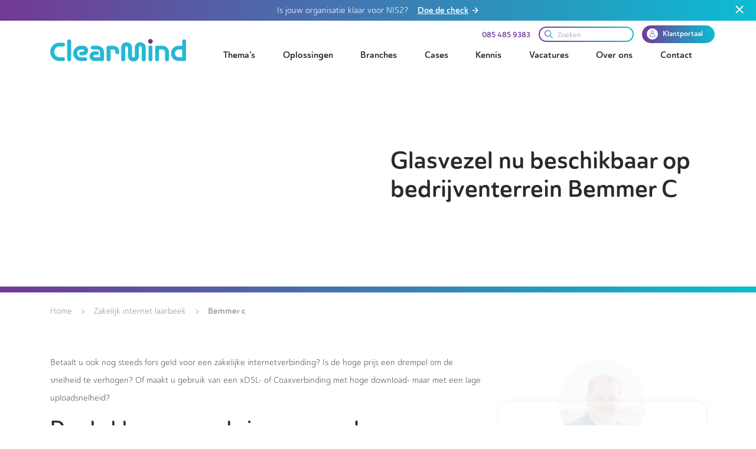

--- FILE ---
content_type: text/html
request_url: https://www.clearmind.nu/zakelijk-internet-laarbeek/bemmer-c/
body_size: 45672
content:
<!DOCTYPE html><html><head><meta charSet="utf-8"/><meta http-equiv="x-ua-compatible" content="ie=edge"/><meta name="viewport" content="width=device-width, initial-scale=1, shrink-to-fit=no"/><style data-href="/styles.bd260c2dd4b89e625f98.css" id="gatsby-global-css">@import url(https://use.typekit.net/hsb1kbr.css);
/*!
 * Bootstrap v4.6.2 (https://getbootstrap.com/)
 * Copyright 2011-2022 The Bootstrap Authors
 * Copyright 2011-2022 Twitter, Inc.
 * Licensed under MIT (https://github.com/twbs/bootstrap/blob/main/LICENSE)
 */:root{--blue:#007bff;--indigo:#6610f2;--purple:#6f42c1;--pink:#e83e8c;--red:#dc3545;--orange:#fd7e14;--yellow:#ffc107;--green:#28a745;--teal:#20c997;--cyan:#17a2b8;--white:#fff;--gray:#6c757d;--gray-dark:#343a40;--primary:#007bff;--secondary:#6c757d;--success:#28a745;--info:#17a2b8;--warning:#ffc107;--danger:#dc3545;--light:#f8f9fa;--dark:#343a40;--breakpoint-xs:0;--breakpoint-sm:576px;--breakpoint-md:768px;--breakpoint-lg:992px;--breakpoint-xl:1200px;--font-family-sans-serif:-apple-system,BlinkMacSystemFont,"Segoe UI",Roboto,"Helvetica Neue",Arial,"Noto Sans","Liberation Sans",sans-serif,"Apple Color Emoji","Segoe UI Emoji","Segoe UI Symbol","Noto Color Emoji";--font-family-monospace:SFMono-Regular,Menlo,Monaco,Consolas,"Liberation Mono","Courier New",monospace}*,:after,:before{-webkit-box-sizing:border-box;box-sizing:border-box}html{font-family:sans-serif;line-height:1.15;-webkit-text-size-adjust:100%;-webkit-tap-highlight-color:rgba(0,0,0,0)}article,aside,figcaption,figure,footer,header,hgroup,main,nav,section{display:block}body{margin:0;font-family:-apple-system,BlinkMacSystemFont,Segoe UI,Roboto,Helvetica Neue,Arial,Noto Sans,Liberation Sans,sans-serif,Apple Color Emoji,Segoe UI Emoji,Segoe UI Symbol,Noto Color Emoji;font-size:1rem;font-weight:400;line-height:1.5;color:#212529;text-align:left;background-color:#fff}[tabindex="-1"]:focus:not(:focus-visible){outline:0!important}hr{-webkit-box-sizing:content-box;box-sizing:content-box;height:0;overflow:visible}h1,h2,h3,h4,h5,h6{margin-top:0;margin-bottom:.5rem}p{margin-top:0;margin-bottom:1rem}abbr[data-original-title],abbr[title]{text-decoration:underline;-webkit-text-decoration:underline dotted;text-decoration:underline dotted;cursor:help;border-bottom:0;-webkit-text-decoration-skip-ink:none;text-decoration-skip-ink:none}address{font-style:normal;line-height:inherit}address,dl,ol,ul{margin-bottom:1rem}dl,ol,ul{margin-top:0}ol ol,ol ul,ul ol,ul ul{margin-bottom:0}dt{font-weight:700}dd{margin-bottom:.5rem;margin-left:0}blockquote{margin:0 0 1rem}b,strong{font-weight:bolder}small{font-size:80%}sub,sup{position:relative;font-size:75%;line-height:0;vertical-align:baseline}sub{bottom:-.25em}sup{top:-.5em}a{color:#007bff;background-color:transparent}a:hover{color:#0056b3;text-decoration:underline}a:not([href]):not([class]),a:not([href]):not([class]):hover{color:inherit;text-decoration:none}code,kbd,pre,samp{font-family:SFMono-Regular,Menlo,Monaco,Consolas,Liberation Mono,Courier New,monospace;font-size:1em}pre{margin-top:0;margin-bottom:1rem;overflow:auto;-ms-overflow-style:scrollbar}figure{margin:0 0 1rem}img{border-style:none}img,svg{vertical-align:middle}svg{overflow:hidden}table{border-collapse:collapse}caption{padding-top:.75rem;padding-bottom:.75rem;color:#6c757d;text-align:left;caption-side:bottom}th{text-align:inherit;text-align:-webkit-match-parent}label{display:inline-block;margin-bottom:.5rem}button{border-radius:0}button:focus:not(:focus-visible){outline:0}button,input,optgroup,select,textarea{margin:0;font-family:inherit;font-size:inherit;line-height:inherit}button,input{overflow:visible}button,select{text-transform:none}[role=button]{cursor:pointer}select{word-wrap:normal}[type=button],[type=reset],[type=submit],button{-webkit-appearance:button}[type=button]:not(:disabled),[type=reset]:not(:disabled),[type=submit]:not(:disabled),button:not(:disabled){cursor:pointer}[type=button]::-moz-focus-inner,[type=reset]::-moz-focus-inner,[type=submit]::-moz-focus-inner,button::-moz-focus-inner{padding:0;border-style:none}input[type=checkbox],input[type=radio]{-webkit-box-sizing:border-box;box-sizing:border-box;padding:0}textarea{overflow:auto;resize:vertical}fieldset{min-width:0;padding:0;margin:0;border:0}legend{display:block;width:100%;max-width:100%;padding:0;margin-bottom:.5rem;font-size:1.5rem;line-height:inherit;color:inherit;white-space:normal}progress{vertical-align:baseline}[type=number]::-webkit-inner-spin-button,[type=number]::-webkit-outer-spin-button{height:auto}[type=search]{outline-offset:-2px;-webkit-appearance:none}[type=search]::-webkit-search-decoration{-webkit-appearance:none}::-webkit-file-upload-button{font:inherit;-webkit-appearance:button}output{display:inline-block}summary{display:list-item;cursor:pointer}template{display:none}[hidden]{display:none!important}.h1,.h2,.h3,.h4,.h5,.h6,h1,h2,h3,h4,h5,h6{margin-bottom:.5rem;font-weight:500;line-height:1.2}.h1,h1{font-size:2.5rem}.h2,h2{font-size:2rem}.h3,h3{font-size:1.75rem}.h4,h4{font-size:1.5rem}.h5,h5{font-size:1.25rem}.h6,h6{font-size:1rem}.lead{font-size:1.25rem;font-weight:300}.display-1{font-size:6rem}.display-1,.display-2{font-weight:300;line-height:1.2}.display-2{font-size:5.5rem}.display-3{font-size:4.5rem}.display-3,.display-4{font-weight:300;line-height:1.2}.display-4{font-size:3.5rem}hr{margin-top:1rem;margin-bottom:1rem;border:0;border-top:1px solid rgba(0,0,0,.1)}.small,small{font-size:.875em;font-weight:400}.mark,mark{padding:.2em;background-color:#fcf8e3}.list-inline,.list-unstyled{padding-left:0;list-style:none}.list-inline-item{display:inline-block}.list-inline-item:not(:last-child){margin-right:.5rem}.initialism{font-size:90%;text-transform:uppercase}.blockquote{margin-bottom:1rem;font-size:1.25rem}.blockquote-footer{display:block;font-size:.875em;color:#6c757d}.blockquote-footer:before{content:"\2014\A0"}.img-fluid,.img-thumbnail{max-width:100%;height:auto}.img-thumbnail{padding:.25rem;background-color:#fff;border:1px solid #dee2e6;border-radius:.25rem}.figure{display:inline-block}.figure-img{margin-bottom:.5rem;line-height:1}.figure-caption{font-size:90%;color:#6c757d}code{font-size:87.5%;color:#e83e8c;word-wrap:break-word}a>code{color:inherit}kbd{padding:.2rem .4rem;font-size:87.5%;color:#fff;background-color:#212529;border-radius:.2rem}kbd kbd{padding:0;font-size:100%;font-weight:700}pre{display:block;font-size:87.5%;color:#212529}pre code{font-size:inherit;color:inherit;word-break:normal}.pre-scrollable{max-height:340px;overflow-y:scroll}.container,.container-fluid,.container-lg,.container-md,.container-sm,.container-xl{width:100%;padding-right:15px;padding-left:15px;margin-right:auto;margin-left:auto}@media(min-width:576px){.container,.container-sm{max-width:540px}}@media(min-width:768px){.container,.container-md,.container-sm{max-width:720px}}@media(min-width:992px){.container,.container-lg,.container-md,.container-sm{max-width:960px}}@media(min-width:1200px){.container,.container-lg,.container-md,.container-sm,.container-xl{max-width:1140px}}.row{display:-ms-flexbox;display:flex;-ms-flex-wrap:wrap;flex-wrap:wrap;margin-right:-15px;margin-left:-15px}.no-gutters{margin-right:0;margin-left:0}.no-gutters>.col,.no-gutters>[class*=col-]{padding-right:0;padding-left:0}.col,.col-1,.col-2,.col-3,.col-4,.col-5,.col-6,.col-7,.col-8,.col-9,.col-10,.col-11,.col-12,.col-auto,.col-lg,.col-lg-1,.col-lg-2,.col-lg-3,.col-lg-4,.col-lg-5,.col-lg-6,.col-lg-7,.col-lg-8,.col-lg-9,.col-lg-10,.col-lg-11,.col-lg-12,.col-lg-auto,.col-md,.col-md-1,.col-md-2,.col-md-3,.col-md-4,.col-md-5,.col-md-6,.col-md-7,.col-md-8,.col-md-9,.col-md-10,.col-md-11,.col-md-12,.col-md-auto,.col-sm,.col-sm-1,.col-sm-2,.col-sm-3,.col-sm-4,.col-sm-5,.col-sm-6,.col-sm-7,.col-sm-8,.col-sm-9,.col-sm-10,.col-sm-11,.col-sm-12,.col-sm-auto,.col-xl,.col-xl-1,.col-xl-2,.col-xl-3,.col-xl-4,.col-xl-5,.col-xl-6,.col-xl-7,.col-xl-8,.col-xl-9,.col-xl-10,.col-xl-11,.col-xl-12,.col-xl-auto{position:relative;width:100%;padding-right:15px;padding-left:15px}.col{-ms-flex-preferred-size:0;flex-basis:0;-ms-flex-positive:1;flex-grow:1;max-width:100%}.row-cols-1>*{-ms-flex:0 0 100%;flex:0 0 100%;max-width:100%}.row-cols-2>*{-ms-flex:0 0 50%;flex:0 0 50%;max-width:50%}.row-cols-3>*{-ms-flex:0 0 33.3333333333%;flex:0 0 33.3333333333%;max-width:33.3333333333%}.row-cols-4>*{-ms-flex:0 0 25%;flex:0 0 25%;max-width:25%}.row-cols-5>*{-ms-flex:0 0 20%;flex:0 0 20%;max-width:20%}.row-cols-6>*{-ms-flex:0 0 16.6666666667%;flex:0 0 16.6666666667%;max-width:16.6666666667%}.col-auto{-ms-flex:0 0 auto;flex:0 0 auto;width:auto;max-width:100%}.col-1{-ms-flex:0 0 8.33333333%;flex:0 0 8.33333333%;max-width:8.33333333%}.col-2{-ms-flex:0 0 16.66666667%;flex:0 0 16.66666667%;max-width:16.66666667%}.col-3{-ms-flex:0 0 25%;flex:0 0 25%;max-width:25%}.col-4{-ms-flex:0 0 33.33333333%;flex:0 0 33.33333333%;max-width:33.33333333%}.col-5{-ms-flex:0 0 41.66666667%;flex:0 0 41.66666667%;max-width:41.66666667%}.col-6{-ms-flex:0 0 50%;flex:0 0 50%;max-width:50%}.col-7{-ms-flex:0 0 58.33333333%;flex:0 0 58.33333333%;max-width:58.33333333%}.col-8{-ms-flex:0 0 66.66666667%;flex:0 0 66.66666667%;max-width:66.66666667%}.col-9{-ms-flex:0 0 75%;flex:0 0 75%;max-width:75%}.col-10{-ms-flex:0 0 83.33333333%;flex:0 0 83.33333333%;max-width:83.33333333%}.col-11{-ms-flex:0 0 91.66666667%;flex:0 0 91.66666667%;max-width:91.66666667%}.col-12{-ms-flex:0 0 100%;flex:0 0 100%;max-width:100%}.order-first{-ms-flex-order:-1;order:-1}.order-last{-ms-flex-order:13;order:13}.order-0{-ms-flex-order:0;order:0}.order-1{-ms-flex-order:1;order:1}.order-2{-ms-flex-order:2;order:2}.order-3{-ms-flex-order:3;order:3}.order-4{-ms-flex-order:4;order:4}.order-5{-ms-flex-order:5;order:5}.order-6{-ms-flex-order:6;order:6}.order-7{-ms-flex-order:7;order:7}.order-8{-ms-flex-order:8;order:8}.order-9{-ms-flex-order:9;order:9}.order-10{-ms-flex-order:10;order:10}.order-11{-ms-flex-order:11;order:11}.order-12{-ms-flex-order:12;order:12}.offset-1{margin-left:8.33333333%}.offset-2{margin-left:16.66666667%}.offset-3{margin-left:25%}.offset-4{margin-left:33.33333333%}.offset-5{margin-left:41.66666667%}.offset-6{margin-left:50%}.offset-7{margin-left:58.33333333%}.offset-8{margin-left:66.66666667%}.offset-9{margin-left:75%}.offset-10{margin-left:83.33333333%}.offset-11{margin-left:91.66666667%}@media(min-width:576px){.col-sm{-ms-flex-preferred-size:0;flex-basis:0;-ms-flex-positive:1;flex-grow:1;max-width:100%}.row-cols-sm-1>*{-ms-flex:0 0 100%;flex:0 0 100%;max-width:100%}.row-cols-sm-2>*{-ms-flex:0 0 50%;flex:0 0 50%;max-width:50%}.row-cols-sm-3>*{-ms-flex:0 0 33.3333333333%;flex:0 0 33.3333333333%;max-width:33.3333333333%}.row-cols-sm-4>*{-ms-flex:0 0 25%;flex:0 0 25%;max-width:25%}.row-cols-sm-5>*{-ms-flex:0 0 20%;flex:0 0 20%;max-width:20%}.row-cols-sm-6>*{-ms-flex:0 0 16.6666666667%;flex:0 0 16.6666666667%;max-width:16.6666666667%}.col-sm-auto{-ms-flex:0 0 auto;flex:0 0 auto;width:auto;max-width:100%}.col-sm-1{-ms-flex:0 0 8.33333333%;flex:0 0 8.33333333%;max-width:8.33333333%}.col-sm-2{-ms-flex:0 0 16.66666667%;flex:0 0 16.66666667%;max-width:16.66666667%}.col-sm-3{-ms-flex:0 0 25%;flex:0 0 25%;max-width:25%}.col-sm-4{-ms-flex:0 0 33.33333333%;flex:0 0 33.33333333%;max-width:33.33333333%}.col-sm-5{-ms-flex:0 0 41.66666667%;flex:0 0 41.66666667%;max-width:41.66666667%}.col-sm-6{-ms-flex:0 0 50%;flex:0 0 50%;max-width:50%}.col-sm-7{-ms-flex:0 0 58.33333333%;flex:0 0 58.33333333%;max-width:58.33333333%}.col-sm-8{-ms-flex:0 0 66.66666667%;flex:0 0 66.66666667%;max-width:66.66666667%}.col-sm-9{-ms-flex:0 0 75%;flex:0 0 75%;max-width:75%}.col-sm-10{-ms-flex:0 0 83.33333333%;flex:0 0 83.33333333%;max-width:83.33333333%}.col-sm-11{-ms-flex:0 0 91.66666667%;flex:0 0 91.66666667%;max-width:91.66666667%}.col-sm-12{-ms-flex:0 0 100%;flex:0 0 100%;max-width:100%}.order-sm-first{-ms-flex-order:-1;order:-1}.order-sm-last{-ms-flex-order:13;order:13}.order-sm-0{-ms-flex-order:0;order:0}.order-sm-1{-ms-flex-order:1;order:1}.order-sm-2{-ms-flex-order:2;order:2}.order-sm-3{-ms-flex-order:3;order:3}.order-sm-4{-ms-flex-order:4;order:4}.order-sm-5{-ms-flex-order:5;order:5}.order-sm-6{-ms-flex-order:6;order:6}.order-sm-7{-ms-flex-order:7;order:7}.order-sm-8{-ms-flex-order:8;order:8}.order-sm-9{-ms-flex-order:9;order:9}.order-sm-10{-ms-flex-order:10;order:10}.order-sm-11{-ms-flex-order:11;order:11}.order-sm-12{-ms-flex-order:12;order:12}.offset-sm-0{margin-left:0}.offset-sm-1{margin-left:8.33333333%}.offset-sm-2{margin-left:16.66666667%}.offset-sm-3{margin-left:25%}.offset-sm-4{margin-left:33.33333333%}.offset-sm-5{margin-left:41.66666667%}.offset-sm-6{margin-left:50%}.offset-sm-7{margin-left:58.33333333%}.offset-sm-8{margin-left:66.66666667%}.offset-sm-9{margin-left:75%}.offset-sm-10{margin-left:83.33333333%}.offset-sm-11{margin-left:91.66666667%}}@media(min-width:768px){.col-md{-ms-flex-preferred-size:0;flex-basis:0;-ms-flex-positive:1;flex-grow:1;max-width:100%}.row-cols-md-1>*{-ms-flex:0 0 100%;flex:0 0 100%;max-width:100%}.row-cols-md-2>*{-ms-flex:0 0 50%;flex:0 0 50%;max-width:50%}.row-cols-md-3>*{-ms-flex:0 0 33.3333333333%;flex:0 0 33.3333333333%;max-width:33.3333333333%}.row-cols-md-4>*{-ms-flex:0 0 25%;flex:0 0 25%;max-width:25%}.row-cols-md-5>*{-ms-flex:0 0 20%;flex:0 0 20%;max-width:20%}.row-cols-md-6>*{-ms-flex:0 0 16.6666666667%;flex:0 0 16.6666666667%;max-width:16.6666666667%}.col-md-auto{-ms-flex:0 0 auto;flex:0 0 auto;width:auto;max-width:100%}.col-md-1{-ms-flex:0 0 8.33333333%;flex:0 0 8.33333333%;max-width:8.33333333%}.col-md-2{-ms-flex:0 0 16.66666667%;flex:0 0 16.66666667%;max-width:16.66666667%}.col-md-3{-ms-flex:0 0 25%;flex:0 0 25%;max-width:25%}.col-md-4{-ms-flex:0 0 33.33333333%;flex:0 0 33.33333333%;max-width:33.33333333%}.col-md-5{-ms-flex:0 0 41.66666667%;flex:0 0 41.66666667%;max-width:41.66666667%}.col-md-6{-ms-flex:0 0 50%;flex:0 0 50%;max-width:50%}.col-md-7{-ms-flex:0 0 58.33333333%;flex:0 0 58.33333333%;max-width:58.33333333%}.col-md-8{-ms-flex:0 0 66.66666667%;flex:0 0 66.66666667%;max-width:66.66666667%}.col-md-9{-ms-flex:0 0 75%;flex:0 0 75%;max-width:75%}.col-md-10{-ms-flex:0 0 83.33333333%;flex:0 0 83.33333333%;max-width:83.33333333%}.col-md-11{-ms-flex:0 0 91.66666667%;flex:0 0 91.66666667%;max-width:91.66666667%}.col-md-12{-ms-flex:0 0 100%;flex:0 0 100%;max-width:100%}.order-md-first{-ms-flex-order:-1;order:-1}.order-md-last{-ms-flex-order:13;order:13}.order-md-0{-ms-flex-order:0;order:0}.order-md-1{-ms-flex-order:1;order:1}.order-md-2{-ms-flex-order:2;order:2}.order-md-3{-ms-flex-order:3;order:3}.order-md-4{-ms-flex-order:4;order:4}.order-md-5{-ms-flex-order:5;order:5}.order-md-6{-ms-flex-order:6;order:6}.order-md-7{-ms-flex-order:7;order:7}.order-md-8{-ms-flex-order:8;order:8}.order-md-9{-ms-flex-order:9;order:9}.order-md-10{-ms-flex-order:10;order:10}.order-md-11{-ms-flex-order:11;order:11}.order-md-12{-ms-flex-order:12;order:12}.offset-md-0{margin-left:0}.offset-md-1{margin-left:8.33333333%}.offset-md-2{margin-left:16.66666667%}.offset-md-3{margin-left:25%}.offset-md-4{margin-left:33.33333333%}.offset-md-5{margin-left:41.66666667%}.offset-md-6{margin-left:50%}.offset-md-7{margin-left:58.33333333%}.offset-md-8{margin-left:66.66666667%}.offset-md-9{margin-left:75%}.offset-md-10{margin-left:83.33333333%}.offset-md-11{margin-left:91.66666667%}}@media(min-width:992px){.col-lg{-ms-flex-preferred-size:0;flex-basis:0;-ms-flex-positive:1;flex-grow:1;max-width:100%}.row-cols-lg-1>*{-ms-flex:0 0 100%;flex:0 0 100%;max-width:100%}.row-cols-lg-2>*{-ms-flex:0 0 50%;flex:0 0 50%;max-width:50%}.row-cols-lg-3>*{-ms-flex:0 0 33.3333333333%;flex:0 0 33.3333333333%;max-width:33.3333333333%}.row-cols-lg-4>*{-ms-flex:0 0 25%;flex:0 0 25%;max-width:25%}.row-cols-lg-5>*{-ms-flex:0 0 20%;flex:0 0 20%;max-width:20%}.row-cols-lg-6>*{-ms-flex:0 0 16.6666666667%;flex:0 0 16.6666666667%;max-width:16.6666666667%}.col-lg-auto{-ms-flex:0 0 auto;flex:0 0 auto;width:auto;max-width:100%}.col-lg-1{-ms-flex:0 0 8.33333333%;flex:0 0 8.33333333%;max-width:8.33333333%}.col-lg-2{-ms-flex:0 0 16.66666667%;flex:0 0 16.66666667%;max-width:16.66666667%}.col-lg-3{-ms-flex:0 0 25%;flex:0 0 25%;max-width:25%}.col-lg-4{-ms-flex:0 0 33.33333333%;flex:0 0 33.33333333%;max-width:33.33333333%}.col-lg-5{-ms-flex:0 0 41.66666667%;flex:0 0 41.66666667%;max-width:41.66666667%}.col-lg-6{-ms-flex:0 0 50%;flex:0 0 50%;max-width:50%}.col-lg-7{-ms-flex:0 0 58.33333333%;flex:0 0 58.33333333%;max-width:58.33333333%}.col-lg-8{-ms-flex:0 0 66.66666667%;flex:0 0 66.66666667%;max-width:66.66666667%}.col-lg-9{-ms-flex:0 0 75%;flex:0 0 75%;max-width:75%}.col-lg-10{-ms-flex:0 0 83.33333333%;flex:0 0 83.33333333%;max-width:83.33333333%}.col-lg-11{-ms-flex:0 0 91.66666667%;flex:0 0 91.66666667%;max-width:91.66666667%}.col-lg-12{-ms-flex:0 0 100%;flex:0 0 100%;max-width:100%}.order-lg-first{-ms-flex-order:-1;order:-1}.order-lg-last{-ms-flex-order:13;order:13}.order-lg-0{-ms-flex-order:0;order:0}.order-lg-1{-ms-flex-order:1;order:1}.order-lg-2{-ms-flex-order:2;order:2}.order-lg-3{-ms-flex-order:3;order:3}.order-lg-4{-ms-flex-order:4;order:4}.order-lg-5{-ms-flex-order:5;order:5}.order-lg-6{-ms-flex-order:6;order:6}.order-lg-7{-ms-flex-order:7;order:7}.order-lg-8{-ms-flex-order:8;order:8}.order-lg-9{-ms-flex-order:9;order:9}.order-lg-10{-ms-flex-order:10;order:10}.order-lg-11{-ms-flex-order:11;order:11}.order-lg-12{-ms-flex-order:12;order:12}.offset-lg-0{margin-left:0}.offset-lg-1{margin-left:8.33333333%}.offset-lg-2{margin-left:16.66666667%}.offset-lg-3{margin-left:25%}.offset-lg-4{margin-left:33.33333333%}.offset-lg-5{margin-left:41.66666667%}.offset-lg-6{margin-left:50%}.offset-lg-7{margin-left:58.33333333%}.offset-lg-8{margin-left:66.66666667%}.offset-lg-9{margin-left:75%}.offset-lg-10{margin-left:83.33333333%}.offset-lg-11{margin-left:91.66666667%}}@media(min-width:1200px){.col-xl{-ms-flex-preferred-size:0;flex-basis:0;-ms-flex-positive:1;flex-grow:1;max-width:100%}.row-cols-xl-1>*{-ms-flex:0 0 100%;flex:0 0 100%;max-width:100%}.row-cols-xl-2>*{-ms-flex:0 0 50%;flex:0 0 50%;max-width:50%}.row-cols-xl-3>*{-ms-flex:0 0 33.3333333333%;flex:0 0 33.3333333333%;max-width:33.3333333333%}.row-cols-xl-4>*{-ms-flex:0 0 25%;flex:0 0 25%;max-width:25%}.row-cols-xl-5>*{-ms-flex:0 0 20%;flex:0 0 20%;max-width:20%}.row-cols-xl-6>*{-ms-flex:0 0 16.6666666667%;flex:0 0 16.6666666667%;max-width:16.6666666667%}.col-xl-auto{-ms-flex:0 0 auto;flex:0 0 auto;width:auto;max-width:100%}.col-xl-1{-ms-flex:0 0 8.33333333%;flex:0 0 8.33333333%;max-width:8.33333333%}.col-xl-2{-ms-flex:0 0 16.66666667%;flex:0 0 16.66666667%;max-width:16.66666667%}.col-xl-3{-ms-flex:0 0 25%;flex:0 0 25%;max-width:25%}.col-xl-4{-ms-flex:0 0 33.33333333%;flex:0 0 33.33333333%;max-width:33.33333333%}.col-xl-5{-ms-flex:0 0 41.66666667%;flex:0 0 41.66666667%;max-width:41.66666667%}.col-xl-6{-ms-flex:0 0 50%;flex:0 0 50%;max-width:50%}.col-xl-7{-ms-flex:0 0 58.33333333%;flex:0 0 58.33333333%;max-width:58.33333333%}.col-xl-8{-ms-flex:0 0 66.66666667%;flex:0 0 66.66666667%;max-width:66.66666667%}.col-xl-9{-ms-flex:0 0 75%;flex:0 0 75%;max-width:75%}.col-xl-10{-ms-flex:0 0 83.33333333%;flex:0 0 83.33333333%;max-width:83.33333333%}.col-xl-11{-ms-flex:0 0 91.66666667%;flex:0 0 91.66666667%;max-width:91.66666667%}.col-xl-12{-ms-flex:0 0 100%;flex:0 0 100%;max-width:100%}.order-xl-first{-ms-flex-order:-1;order:-1}.order-xl-last{-ms-flex-order:13;order:13}.order-xl-0{-ms-flex-order:0;order:0}.order-xl-1{-ms-flex-order:1;order:1}.order-xl-2{-ms-flex-order:2;order:2}.order-xl-3{-ms-flex-order:3;order:3}.order-xl-4{-ms-flex-order:4;order:4}.order-xl-5{-ms-flex-order:5;order:5}.order-xl-6{-ms-flex-order:6;order:6}.order-xl-7{-ms-flex-order:7;order:7}.order-xl-8{-ms-flex-order:8;order:8}.order-xl-9{-ms-flex-order:9;order:9}.order-xl-10{-ms-flex-order:10;order:10}.order-xl-11{-ms-flex-order:11;order:11}.order-xl-12{-ms-flex-order:12;order:12}.offset-xl-0{margin-left:0}.offset-xl-1{margin-left:8.33333333%}.offset-xl-2{margin-left:16.66666667%}.offset-xl-3{margin-left:25%}.offset-xl-4{margin-left:33.33333333%}.offset-xl-5{margin-left:41.66666667%}.offset-xl-6{margin-left:50%}.offset-xl-7{margin-left:58.33333333%}.offset-xl-8{margin-left:66.66666667%}.offset-xl-9{margin-left:75%}.offset-xl-10{margin-left:83.33333333%}.offset-xl-11{margin-left:91.66666667%}}.table{width:100%;margin-bottom:1rem;color:#212529}.table td,.table th{padding:.75rem;vertical-align:top;border-top:1px solid #dee2e6}.table thead th{vertical-align:bottom;border-bottom:2px solid #dee2e6}.table tbody+tbody{border-top:2px solid #dee2e6}.table-sm td,.table-sm th{padding:.3rem}.table-bordered,.table-bordered td,.table-bordered th{border:1px solid #dee2e6}.table-bordered thead td,.table-bordered thead th{border-bottom-width:2px}.table-borderless tbody+tbody,.table-borderless td,.table-borderless th,.table-borderless thead th{border:0}.table-striped tbody tr:nth-of-type(odd){background-color:rgba(0,0,0,.05)}.table-hover tbody tr:hover{color:#212529;background-color:rgba(0,0,0,.075)}.table-primary,.table-primary>td,.table-primary>th{background-color:#b8daff}.table-primary tbody+tbody,.table-primary td,.table-primary th,.table-primary thead th{border-color:#7abaff}.table-hover .table-primary:hover,.table-hover .table-primary:hover>td,.table-hover .table-primary:hover>th{background-color:#9fcdff}.table-secondary,.table-secondary>td,.table-secondary>th{background-color:#d6d8db}.table-secondary tbody+tbody,.table-secondary td,.table-secondary th,.table-secondary thead th{border-color:#b3b7bb}.table-hover .table-secondary:hover,.table-hover .table-secondary:hover>td,.table-hover .table-secondary:hover>th{background-color:#c8cbcf}.table-success,.table-success>td,.table-success>th{background-color:#c3e6cb}.table-success tbody+tbody,.table-success td,.table-success th,.table-success thead th{border-color:#8fd19e}.table-hover .table-success:hover,.table-hover .table-success:hover>td,.table-hover .table-success:hover>th{background-color:#b1dfbb}.table-info,.table-info>td,.table-info>th{background-color:#bee5eb}.table-info tbody+tbody,.table-info td,.table-info th,.table-info thead th{border-color:#86cfda}.table-hover .table-info:hover,.table-hover .table-info:hover>td,.table-hover .table-info:hover>th{background-color:#abdde5}.table-warning,.table-warning>td,.table-warning>th{background-color:#ffeeba}.table-warning tbody+tbody,.table-warning td,.table-warning th,.table-warning thead th{border-color:#ffdf7e}.table-hover .table-warning:hover,.table-hover .table-warning:hover>td,.table-hover .table-warning:hover>th{background-color:#ffe8a1}.table-danger,.table-danger>td,.table-danger>th{background-color:#f5c6cb}.table-danger tbody+tbody,.table-danger td,.table-danger th,.table-danger thead th{border-color:#ed969e}.table-hover .table-danger:hover,.table-hover .table-danger:hover>td,.table-hover .table-danger:hover>th{background-color:#f1b0b7}.table-light,.table-light>td,.table-light>th{background-color:#fdfdfe}.table-light tbody+tbody,.table-light td,.table-light th,.table-light thead th{border-color:#fbfcfc}.table-hover .table-light:hover,.table-hover .table-light:hover>td,.table-hover .table-light:hover>th{background-color:#ececf6}.table-dark,.table-dark>td,.table-dark>th{background-color:#c6c8ca}.table-dark tbody+tbody,.table-dark td,.table-dark th,.table-dark thead th{border-color:#95999c}.table-hover .table-dark:hover,.table-hover .table-dark:hover>td,.table-hover .table-dark:hover>th{background-color:#b9bbbe}.table-active,.table-active>td,.table-active>th,.table-hover .table-active:hover,.table-hover .table-active:hover>td,.table-hover .table-active:hover>th{background-color:rgba(0,0,0,.075)}.table .thead-dark th{color:#fff;background-color:#343a40;border-color:#454d55}.table .thead-light th{color:#495057;background-color:#e9ecef;border-color:#dee2e6}.table-dark{color:#fff;background-color:#343a40}.table-dark td,.table-dark th,.table-dark thead th{border-color:#454d55}.table-dark.table-bordered{border:0}.table-dark.table-striped tbody tr:nth-of-type(odd){background-color:hsla(0,0%,100%,.05)}.table-dark.table-hover tbody tr:hover{color:#fff;background-color:hsla(0,0%,100%,.075)}@media(max-width:575.98px){.table-responsive-sm{display:block;width:100%;overflow-x:auto;-webkit-overflow-scrolling:touch}.table-responsive-sm>.table-bordered{border:0}}@media(max-width:767.98px){.table-responsive-md{display:block;width:100%;overflow-x:auto;-webkit-overflow-scrolling:touch}.table-responsive-md>.table-bordered{border:0}}@media(max-width:991.98px){.table-responsive-lg{display:block;width:100%;overflow-x:auto;-webkit-overflow-scrolling:touch}.table-responsive-lg>.table-bordered{border:0}}@media(max-width:1199.98px){.table-responsive-xl{display:block;width:100%;overflow-x:auto;-webkit-overflow-scrolling:touch}.table-responsive-xl>.table-bordered{border:0}}.table-responsive{display:block;width:100%;overflow-x:auto;-webkit-overflow-scrolling:touch}.table-responsive>.table-bordered{border:0}.form-control{display:block;width:100%;height:calc(1.5em + .75rem + 2px);padding:.375rem .75rem;font-size:1rem;font-weight:400;line-height:1.5;color:#495057;background-color:#fff;background-clip:padding-box;border:1px solid #ced4da;border-radius:.25rem;-webkit-transition:border-color .15s ease-in-out,-webkit-box-shadow .15s ease-in-out;transition:border-color .15s ease-in-out,-webkit-box-shadow .15s ease-in-out;transition:border-color .15s ease-in-out,box-shadow .15s ease-in-out;transition:border-color .15s ease-in-out,box-shadow .15s ease-in-out,-webkit-box-shadow .15s ease-in-out}@media(prefers-reduced-motion:reduce){.form-control{-webkit-transition:none;transition:none}}.form-control::-ms-expand{background-color:transparent;border:0}.form-control:focus{color:#495057;background-color:#fff;border-color:#80bdff;outline:0;-webkit-box-shadow:0 0 0 .2rem rgba(0,123,255,.25);box-shadow:0 0 0 .2rem rgba(0,123,255,.25)}.form-control::-webkit-input-placeholder{color:#6c757d;opacity:1}.form-control::-moz-placeholder{color:#6c757d;opacity:1}.form-control:-ms-input-placeholder{color:#6c757d;opacity:1}.form-control::-ms-input-placeholder{color:#6c757d;opacity:1}.form-control::placeholder{color:#6c757d;opacity:1}.form-control:disabled,.form-control[readonly]{background-color:#e9ecef;opacity:1}input[type=date].form-control,input[type=datetime-local].form-control,input[type=month].form-control,input[type=time].form-control{-webkit-appearance:none;-moz-appearance:none;appearance:none}select.form-control:-moz-focusring{color:transparent;text-shadow:0 0 0 #495057}select.form-control:focus::-ms-value{color:#495057;background-color:#fff}.form-control-file,.form-control-range{display:block;width:100%}.col-form-label{padding-top:calc(.375rem + 1px);padding-bottom:calc(.375rem + 1px);margin-bottom:0;font-size:inherit;line-height:1.5}.col-form-label-lg{padding-top:calc(.5rem + 1px);padding-bottom:calc(.5rem + 1px);font-size:1.25rem;line-height:1.5}.col-form-label-sm{padding-top:calc(.25rem + 1px);padding-bottom:calc(.25rem + 1px);font-size:.875rem;line-height:1.5}.form-control-plaintext{display:block;width:100%;padding:.375rem 0;margin-bottom:0;font-size:1rem;line-height:1.5;color:#212529;background-color:transparent;border:solid transparent;border-width:1px 0}.form-control-plaintext.form-control-lg,.form-control-plaintext.form-control-sm{padding-right:0;padding-left:0}.form-control-sm{height:calc(1.5em + .5rem + 2px);padding:.25rem .5rem;font-size:.875rem;line-height:1.5;border-radius:.2rem}.form-control-lg{height:calc(1.5em + 1rem + 2px);padding:.5rem 1rem;font-size:1.25rem;line-height:1.5;border-radius:.3rem}select.form-control[multiple],select.form-control[size],textarea.form-control{height:auto}.form-group{margin-bottom:1rem}.form-text{display:block;margin-top:.25rem}.form-row{display:-ms-flexbox;display:flex;-ms-flex-wrap:wrap;flex-wrap:wrap;margin-right:-5px;margin-left:-5px}.form-row>.col,.form-row>[class*=col-]{padding-right:5px;padding-left:5px}.form-check{position:relative;display:block;padding-left:1.25rem}.form-check-input{position:absolute;margin-top:.3rem;margin-left:-1.25rem}.form-check-input:disabled~.form-check-label,.form-check-input[disabled]~.form-check-label{color:#6c757d}.form-check-label{margin-bottom:0}.form-check-inline{display:-ms-inline-flexbox;display:inline-flex;-ms-flex-align:center;align-items:center;padding-left:0;margin-right:.75rem}.form-check-inline .form-check-input{position:static;margin-top:0;margin-right:.3125rem;margin-left:0}.valid-feedback{display:none;width:100%;margin-top:.25rem;font-size:.875em;color:#28a745}.valid-tooltip{position:absolute;top:100%;left:0;z-index:5;display:none;max-width:100%;padding:.25rem .5rem;margin-top:.1rem;font-size:.875rem;line-height:1.5;color:#fff;background-color:rgba(40,167,69,.9);border-radius:.25rem}.form-row>.col>.valid-tooltip,.form-row>[class*=col-]>.valid-tooltip{left:5px}.is-valid~.valid-feedback,.is-valid~.valid-tooltip,.was-validated :valid~.valid-feedback,.was-validated :valid~.valid-tooltip{display:block}.form-control.is-valid,.was-validated .form-control:valid{border-color:#28a745;padding-right:calc(1.5em + .75rem)!important;background-image:url("data:image/svg+xml;charset=utf-8,%3Csvg xmlns='http://www.w3.org/2000/svg' width='8' height='8' viewBox='0 0 8 8'%3E%3Cpath fill='%2328a745' d='M2.3 6.73L.6 4.53c-.4-1.04.46-1.4 1.1-.8l1.1 1.4 3.4-3.8c.6-.63 1.6-.27 1.2.7l-4 4.6c-.43.5-.8.4-1.1.1z'/%3E%3C/svg%3E");background-repeat:no-repeat;background-position:right calc(.375em + .1875rem) center;background-size:calc(.75em + .375rem) calc(.75em + .375rem)}.form-control.is-valid:focus,.was-validated .form-control:valid:focus{border-color:#28a745;-webkit-box-shadow:0 0 0 .2rem rgba(40,167,69,.25);box-shadow:0 0 0 .2rem rgba(40,167,69,.25)}.was-validated select.form-control:valid,select.form-control.is-valid{padding-right:3rem!important;background-position:right 1.5rem center}.was-validated textarea.form-control:valid,textarea.form-control.is-valid{padding-right:calc(1.5em + .75rem);background-position:top calc(.375em + .1875rem) right calc(.375em + .1875rem)}.custom-select.is-valid,.was-validated .custom-select:valid{border-color:#28a745;padding-right:calc(.75em + 2.3125rem)!important;background:url("data:image/svg+xml;charset=utf-8,%3Csvg xmlns='http://www.w3.org/2000/svg' width='4' height='5' viewBox='0 0 4 5'%3E%3Cpath fill='%23343a40' d='M2 0L0 2h4zm0 5L0 3h4z'/%3E%3C/svg%3E") right .75rem center/8px 10px no-repeat,#fff url("data:image/svg+xml;charset=utf-8,%3Csvg xmlns='http://www.w3.org/2000/svg' width='8' height='8' viewBox='0 0 8 8'%3E%3Cpath fill='%2328a745' d='M2.3 6.73L.6 4.53c-.4-1.04.46-1.4 1.1-.8l1.1 1.4 3.4-3.8c.6-.63 1.6-.27 1.2.7l-4 4.6c-.43.5-.8.4-1.1.1z'/%3E%3C/svg%3E") center right 1.75rem/calc(.75em + .375rem) calc(.75em + .375rem) no-repeat}.custom-select.is-valid:focus,.was-validated .custom-select:valid:focus{border-color:#28a745;-webkit-box-shadow:0 0 0 .2rem rgba(40,167,69,.25);box-shadow:0 0 0 .2rem rgba(40,167,69,.25)}.form-check-input.is-valid~.form-check-label,.was-validated .form-check-input:valid~.form-check-label{color:#28a745}.form-check-input.is-valid~.valid-feedback,.form-check-input.is-valid~.valid-tooltip,.was-validated .form-check-input:valid~.valid-feedback,.was-validated .form-check-input:valid~.valid-tooltip{display:block}.custom-control-input.is-valid~.custom-control-label,.was-validated .custom-control-input:valid~.custom-control-label{color:#28a745}.custom-control-input.is-valid~.custom-control-label:before,.was-validated .custom-control-input:valid~.custom-control-label:before{border-color:#28a745}.custom-control-input.is-valid:checked~.custom-control-label:before,.was-validated .custom-control-input:valid:checked~.custom-control-label:before{border-color:#34ce57;background-color:#34ce57}.custom-control-input.is-valid:focus~.custom-control-label:before,.was-validated .custom-control-input:valid:focus~.custom-control-label:before{-webkit-box-shadow:0 0 0 .2rem rgba(40,167,69,.25);box-shadow:0 0 0 .2rem rgba(40,167,69,.25)}.custom-control-input.is-valid:focus:not(:checked)~.custom-control-label:before,.custom-file-input.is-valid~.custom-file-label,.was-validated .custom-control-input:valid:focus:not(:checked)~.custom-control-label:before,.was-validated .custom-file-input:valid~.custom-file-label{border-color:#28a745}.custom-file-input.is-valid:focus~.custom-file-label,.was-validated .custom-file-input:valid:focus~.custom-file-label{border-color:#28a745;-webkit-box-shadow:0 0 0 .2rem rgba(40,167,69,.25);box-shadow:0 0 0 .2rem rgba(40,167,69,.25)}.invalid-feedback{display:none;width:100%;margin-top:.25rem;font-size:.875em;color:#dc3545}.invalid-tooltip{position:absolute;top:100%;left:0;z-index:5;display:none;max-width:100%;padding:.25rem .5rem;margin-top:.1rem;font-size:.875rem;line-height:1.5;color:#fff;background-color:rgba(220,53,69,.9);border-radius:.25rem}.form-row>.col>.invalid-tooltip,.form-row>[class*=col-]>.invalid-tooltip{left:5px}.is-invalid~.invalid-feedback,.is-invalid~.invalid-tooltip,.was-validated :invalid~.invalid-feedback,.was-validated :invalid~.invalid-tooltip{display:block}.form-control.is-invalid,.was-validated .form-control:invalid{border-color:#dc3545;padding-right:calc(1.5em + .75rem)!important;background-image:url("data:image/svg+xml;charset=utf-8,%3Csvg xmlns='http://www.w3.org/2000/svg' width='12' height='12' fill='none' stroke='%23dc3545' viewBox='0 0 12 12'%3E%3Ccircle cx='6' cy='6' r='4.5'/%3E%3Cpath stroke-linejoin='round' d='M5.8 3.6h.4L6 6.5z'/%3E%3Ccircle cx='6' cy='8.2' r='.6' fill='%23dc3545' stroke='none'/%3E%3C/svg%3E");background-repeat:no-repeat;background-position:right calc(.375em + .1875rem) center;background-size:calc(.75em + .375rem) calc(.75em + .375rem)}.form-control.is-invalid:focus,.was-validated .form-control:invalid:focus{border-color:#dc3545;-webkit-box-shadow:0 0 0 .2rem rgba(220,53,69,.25);box-shadow:0 0 0 .2rem rgba(220,53,69,.25)}.was-validated select.form-control:invalid,select.form-control.is-invalid{padding-right:3rem!important;background-position:right 1.5rem center}.was-validated textarea.form-control:invalid,textarea.form-control.is-invalid{padding-right:calc(1.5em + .75rem);background-position:top calc(.375em + .1875rem) right calc(.375em + .1875rem)}.custom-select.is-invalid,.was-validated .custom-select:invalid{border-color:#dc3545;padding-right:calc(.75em + 2.3125rem)!important;background:url("data:image/svg+xml;charset=utf-8,%3Csvg xmlns='http://www.w3.org/2000/svg' width='4' height='5' viewBox='0 0 4 5'%3E%3Cpath fill='%23343a40' d='M2 0L0 2h4zm0 5L0 3h4z'/%3E%3C/svg%3E") right .75rem center/8px 10px no-repeat,#fff url("data:image/svg+xml;charset=utf-8,%3Csvg xmlns='http://www.w3.org/2000/svg' width='12' height='12' fill='none' stroke='%23dc3545' viewBox='0 0 12 12'%3E%3Ccircle cx='6' cy='6' r='4.5'/%3E%3Cpath stroke-linejoin='round' d='M5.8 3.6h.4L6 6.5z'/%3E%3Ccircle cx='6' cy='8.2' r='.6' fill='%23dc3545' stroke='none'/%3E%3C/svg%3E") center right 1.75rem/calc(.75em + .375rem) calc(.75em + .375rem) no-repeat}.custom-select.is-invalid:focus,.was-validated .custom-select:invalid:focus{border-color:#dc3545;-webkit-box-shadow:0 0 0 .2rem rgba(220,53,69,.25);box-shadow:0 0 0 .2rem rgba(220,53,69,.25)}.form-check-input.is-invalid~.form-check-label,.was-validated .form-check-input:invalid~.form-check-label{color:#dc3545}.form-check-input.is-invalid~.invalid-feedback,.form-check-input.is-invalid~.invalid-tooltip,.was-validated .form-check-input:invalid~.invalid-feedback,.was-validated .form-check-input:invalid~.invalid-tooltip{display:block}.custom-control-input.is-invalid~.custom-control-label,.was-validated .custom-control-input:invalid~.custom-control-label{color:#dc3545}.custom-control-input.is-invalid~.custom-control-label:before,.was-validated .custom-control-input:invalid~.custom-control-label:before{border-color:#dc3545}.custom-control-input.is-invalid:checked~.custom-control-label:before,.was-validated .custom-control-input:invalid:checked~.custom-control-label:before{border-color:#e4606d;background-color:#e4606d}.custom-control-input.is-invalid:focus~.custom-control-label:before,.was-validated .custom-control-input:invalid:focus~.custom-control-label:before{-webkit-box-shadow:0 0 0 .2rem rgba(220,53,69,.25);box-shadow:0 0 0 .2rem rgba(220,53,69,.25)}.custom-control-input.is-invalid:focus:not(:checked)~.custom-control-label:before,.custom-file-input.is-invalid~.custom-file-label,.was-validated .custom-control-input:invalid:focus:not(:checked)~.custom-control-label:before,.was-validated .custom-file-input:invalid~.custom-file-label{border-color:#dc3545}.custom-file-input.is-invalid:focus~.custom-file-label,.was-validated .custom-file-input:invalid:focus~.custom-file-label{border-color:#dc3545;-webkit-box-shadow:0 0 0 .2rem rgba(220,53,69,.25);box-shadow:0 0 0 .2rem rgba(220,53,69,.25)}.form-inline{display:-ms-flexbox;display:flex;-ms-flex-flow:row wrap;flex-flow:row wrap;-ms-flex-align:center;align-items:center}.form-inline .form-check{width:100%}@media(min-width:576px){.form-inline label{-ms-flex-align:center;-ms-flex-pack:center;justify-content:center}.form-inline .form-group,.form-inline label{display:-ms-flexbox;display:flex;align-items:center;margin-bottom:0}.form-inline .form-group{-ms-flex:0 0 auto;flex:0 0 auto;-ms-flex-flow:row wrap;flex-flow:row wrap;-ms-flex-align:center}.form-inline .form-control{display:inline-block;width:auto;vertical-align:middle}.form-inline .form-control-plaintext{display:inline-block}.form-inline .custom-select,.form-inline .input-group{width:auto}.form-inline .form-check{display:-ms-flexbox;display:flex;-ms-flex-align:center;align-items:center;-ms-flex-pack:center;justify-content:center;width:auto;padding-left:0}.form-inline .form-check-input{position:relative;-ms-flex-negative:0;flex-shrink:0;margin-top:0;margin-right:.25rem;margin-left:0}.form-inline .custom-control{-ms-flex-align:center;align-items:center;-ms-flex-pack:center;justify-content:center}.form-inline .custom-control-label{margin-bottom:0}}.btn{display:inline-block;font-weight:400;color:#212529;text-align:center;vertical-align:middle;-webkit-user-select:none;-moz-user-select:none;-ms-user-select:none;user-select:none;background-color:transparent;border:1px solid transparent;padding:.375rem .75rem;font-size:1rem;line-height:1.5;border-radius:.25rem;-webkit-transition:color .15s ease-in-out,background-color .15s ease-in-out,border-color .15s ease-in-out,-webkit-box-shadow .15s ease-in-out;transition:color .15s ease-in-out,background-color .15s ease-in-out,border-color .15s ease-in-out,-webkit-box-shadow .15s ease-in-out;transition:color .15s ease-in-out,background-color .15s ease-in-out,border-color .15s ease-in-out,box-shadow .15s ease-in-out;transition:color .15s ease-in-out,background-color .15s ease-in-out,border-color .15s ease-in-out,box-shadow .15s ease-in-out,-webkit-box-shadow .15s ease-in-out}@media(prefers-reduced-motion:reduce){.btn{-webkit-transition:none;transition:none}}.btn:hover{color:#212529;text-decoration:none}.btn.focus,.btn:focus{outline:0;-webkit-box-shadow:0 0 0 .2rem rgba(0,123,255,.25);box-shadow:0 0 0 .2rem rgba(0,123,255,.25)}.btn.disabled,.btn:disabled{opacity:.65}.btn:not(:disabled):not(.disabled){cursor:pointer}a.btn.disabled,fieldset:disabled a.btn{pointer-events:none}.btn-primary{color:#fff;background-color:#007bff;border-color:#007bff}.btn-primary.focus,.btn-primary:focus,.btn-primary:hover{color:#fff;background-color:#0069d9;border-color:#0062cc}.btn-primary.focus,.btn-primary:focus{-webkit-box-shadow:0 0 0 .2rem rgba(38,143,255,.5);box-shadow:0 0 0 .2rem rgba(38,143,255,.5)}.btn-primary.disabled,.btn-primary:disabled{color:#fff;background-color:#007bff;border-color:#007bff}.btn-primary:not(:disabled):not(.disabled).active,.btn-primary:not(:disabled):not(.disabled):active,.show>.btn-primary.dropdown-toggle{color:#fff;background-color:#0062cc;border-color:#005cbf}.btn-primary:not(:disabled):not(.disabled).active:focus,.btn-primary:not(:disabled):not(.disabled):active:focus,.show>.btn-primary.dropdown-toggle:focus{-webkit-box-shadow:0 0 0 .2rem rgba(38,143,255,.5);box-shadow:0 0 0 .2rem rgba(38,143,255,.5)}.btn-secondary{color:#fff;background-color:#6c757d;border-color:#6c757d}.btn-secondary.focus,.btn-secondary:focus,.btn-secondary:hover{color:#fff;background-color:#5a6268;border-color:#545b62}.btn-secondary.focus,.btn-secondary:focus{-webkit-box-shadow:0 0 0 .2rem rgba(130,138,145,.5);box-shadow:0 0 0 .2rem rgba(130,138,145,.5)}.btn-secondary.disabled,.btn-secondary:disabled{color:#fff;background-color:#6c757d;border-color:#6c757d}.btn-secondary:not(:disabled):not(.disabled).active,.btn-secondary:not(:disabled):not(.disabled):active,.show>.btn-secondary.dropdown-toggle{color:#fff;background-color:#545b62;border-color:#4e555b}.btn-secondary:not(:disabled):not(.disabled).active:focus,.btn-secondary:not(:disabled):not(.disabled):active:focus,.show>.btn-secondary.dropdown-toggle:focus{-webkit-box-shadow:0 0 0 .2rem rgba(130,138,145,.5);box-shadow:0 0 0 .2rem rgba(130,138,145,.5)}.btn-success{color:#fff;background-color:#28a745;border-color:#28a745}.btn-success.focus,.btn-success:focus,.btn-success:hover{color:#fff;background-color:#218838;border-color:#1e7e34}.btn-success.focus,.btn-success:focus{-webkit-box-shadow:0 0 0 .2rem rgba(72,180,97,.5);box-shadow:0 0 0 .2rem rgba(72,180,97,.5)}.btn-success.disabled,.btn-success:disabled{color:#fff;background-color:#28a745;border-color:#28a745}.btn-success:not(:disabled):not(.disabled).active,.btn-success:not(:disabled):not(.disabled):active,.show>.btn-success.dropdown-toggle{color:#fff;background-color:#1e7e34;border-color:#1c7430}.btn-success:not(:disabled):not(.disabled).active:focus,.btn-success:not(:disabled):not(.disabled):active:focus,.show>.btn-success.dropdown-toggle:focus{-webkit-box-shadow:0 0 0 .2rem rgba(72,180,97,.5);box-shadow:0 0 0 .2rem rgba(72,180,97,.5)}.btn-info{color:#fff;background-color:#17a2b8;border-color:#17a2b8}.btn-info.focus,.btn-info:focus,.btn-info:hover{color:#fff;background-color:#138496;border-color:#117a8b}.btn-info.focus,.btn-info:focus{-webkit-box-shadow:0 0 0 .2rem rgba(58,176,195,.5);box-shadow:0 0 0 .2rem rgba(58,176,195,.5)}.btn-info.disabled,.btn-info:disabled{color:#fff;background-color:#17a2b8;border-color:#17a2b8}.btn-info:not(:disabled):not(.disabled).active,.btn-info:not(:disabled):not(.disabled):active,.show>.btn-info.dropdown-toggle{color:#fff;background-color:#117a8b;border-color:#10707f}.btn-info:not(:disabled):not(.disabled).active:focus,.btn-info:not(:disabled):not(.disabled):active:focus,.show>.btn-info.dropdown-toggle:focus{-webkit-box-shadow:0 0 0 .2rem rgba(58,176,195,.5);box-shadow:0 0 0 .2rem rgba(58,176,195,.5)}.btn-warning{color:#212529;background-color:#ffc107;border-color:#ffc107}.btn-warning.focus,.btn-warning:focus,.btn-warning:hover{color:#212529;background-color:#e0a800;border-color:#d39e00}.btn-warning.focus,.btn-warning:focus{-webkit-box-shadow:0 0 0 .2rem rgba(222,170,12,.5);box-shadow:0 0 0 .2rem rgba(222,170,12,.5)}.btn-warning.disabled,.btn-warning:disabled{color:#212529;background-color:#ffc107;border-color:#ffc107}.btn-warning:not(:disabled):not(.disabled).active,.btn-warning:not(:disabled):not(.disabled):active,.show>.btn-warning.dropdown-toggle{color:#212529;background-color:#d39e00;border-color:#c69500}.btn-warning:not(:disabled):not(.disabled).active:focus,.btn-warning:not(:disabled):not(.disabled):active:focus,.show>.btn-warning.dropdown-toggle:focus{-webkit-box-shadow:0 0 0 .2rem rgba(222,170,12,.5);box-shadow:0 0 0 .2rem rgba(222,170,12,.5)}.btn-danger{color:#fff;background-color:#dc3545;border-color:#dc3545}.btn-danger.focus,.btn-danger:focus,.btn-danger:hover{color:#fff;background-color:#c82333;border-color:#bd2130}.btn-danger.focus,.btn-danger:focus{-webkit-box-shadow:0 0 0 .2rem rgba(225,83,97,.5);box-shadow:0 0 0 .2rem rgba(225,83,97,.5)}.btn-danger.disabled,.btn-danger:disabled{color:#fff;background-color:#dc3545;border-color:#dc3545}.btn-danger:not(:disabled):not(.disabled).active,.btn-danger:not(:disabled):not(.disabled):active,.show>.btn-danger.dropdown-toggle{color:#fff;background-color:#bd2130;border-color:#b21f2d}.btn-danger:not(:disabled):not(.disabled).active:focus,.btn-danger:not(:disabled):not(.disabled):active:focus,.show>.btn-danger.dropdown-toggle:focus{-webkit-box-shadow:0 0 0 .2rem rgba(225,83,97,.5);box-shadow:0 0 0 .2rem rgba(225,83,97,.5)}.btn-light{color:#212529;background-color:#f8f9fa;border-color:#f8f9fa}.btn-light.focus,.btn-light:focus,.btn-light:hover{color:#212529;background-color:#e2e6ea;border-color:#dae0e5}.btn-light.focus,.btn-light:focus{-webkit-box-shadow:0 0 0 .2rem rgba(216,217,219,.5);box-shadow:0 0 0 .2rem rgba(216,217,219,.5)}.btn-light.disabled,.btn-light:disabled{color:#212529;background-color:#f8f9fa;border-color:#f8f9fa}.btn-light:not(:disabled):not(.disabled).active,.btn-light:not(:disabled):not(.disabled):active,.show>.btn-light.dropdown-toggle{color:#212529;background-color:#dae0e5;border-color:#d3d9df}.btn-light:not(:disabled):not(.disabled).active:focus,.btn-light:not(:disabled):not(.disabled):active:focus,.show>.btn-light.dropdown-toggle:focus{-webkit-box-shadow:0 0 0 .2rem rgba(216,217,219,.5);box-shadow:0 0 0 .2rem rgba(216,217,219,.5)}.btn-dark{color:#fff;background-color:#343a40;border-color:#343a40}.btn-dark.focus,.btn-dark:focus,.btn-dark:hover{color:#fff;background-color:#23272b;border-color:#1d2124}.btn-dark.focus,.btn-dark:focus{-webkit-box-shadow:0 0 0 .2rem rgba(82,88,93,.5);box-shadow:0 0 0 .2rem rgba(82,88,93,.5)}.btn-dark.disabled,.btn-dark:disabled{color:#fff;background-color:#343a40;border-color:#343a40}.btn-dark:not(:disabled):not(.disabled).active,.btn-dark:not(:disabled):not(.disabled):active,.show>.btn-dark.dropdown-toggle{color:#fff;background-color:#1d2124;border-color:#171a1d}.btn-dark:not(:disabled):not(.disabled).active:focus,.btn-dark:not(:disabled):not(.disabled):active:focus,.show>.btn-dark.dropdown-toggle:focus{-webkit-box-shadow:0 0 0 .2rem rgba(82,88,93,.5);box-shadow:0 0 0 .2rem rgba(82,88,93,.5)}.btn-outline-primary{color:#007bff;border-color:#007bff}.btn-outline-primary:hover{color:#fff;background-color:#007bff;border-color:#007bff}.btn-outline-primary.focus,.btn-outline-primary:focus{-webkit-box-shadow:0 0 0 .2rem rgba(0,123,255,.5);box-shadow:0 0 0 .2rem rgba(0,123,255,.5)}.btn-outline-primary.disabled,.btn-outline-primary:disabled{color:#007bff;background-color:transparent}.btn-outline-primary:not(:disabled):not(.disabled).active,.btn-outline-primary:not(:disabled):not(.disabled):active,.show>.btn-outline-primary.dropdown-toggle{color:#fff;background-color:#007bff;border-color:#007bff}.btn-outline-primary:not(:disabled):not(.disabled).active:focus,.btn-outline-primary:not(:disabled):not(.disabled):active:focus,.show>.btn-outline-primary.dropdown-toggle:focus{-webkit-box-shadow:0 0 0 .2rem rgba(0,123,255,.5);box-shadow:0 0 0 .2rem rgba(0,123,255,.5)}.btn-outline-secondary{color:#6c757d;border-color:#6c757d}.btn-outline-secondary:hover{color:#fff;background-color:#6c757d;border-color:#6c757d}.btn-outline-secondary.focus,.btn-outline-secondary:focus{-webkit-box-shadow:0 0 0 .2rem rgba(108,117,125,.5);box-shadow:0 0 0 .2rem rgba(108,117,125,.5)}.btn-outline-secondary.disabled,.btn-outline-secondary:disabled{color:#6c757d;background-color:transparent}.btn-outline-secondary:not(:disabled):not(.disabled).active,.btn-outline-secondary:not(:disabled):not(.disabled):active,.show>.btn-outline-secondary.dropdown-toggle{color:#fff;background-color:#6c757d;border-color:#6c757d}.btn-outline-secondary:not(:disabled):not(.disabled).active:focus,.btn-outline-secondary:not(:disabled):not(.disabled):active:focus,.show>.btn-outline-secondary.dropdown-toggle:focus{-webkit-box-shadow:0 0 0 .2rem rgba(108,117,125,.5);box-shadow:0 0 0 .2rem rgba(108,117,125,.5)}.btn-outline-success{color:#28a745;border-color:#28a745}.btn-outline-success:hover{color:#fff;background-color:#28a745;border-color:#28a745}.btn-outline-success.focus,.btn-outline-success:focus{-webkit-box-shadow:0 0 0 .2rem rgba(40,167,69,.5);box-shadow:0 0 0 .2rem rgba(40,167,69,.5)}.btn-outline-success.disabled,.btn-outline-success:disabled{color:#28a745;background-color:transparent}.btn-outline-success:not(:disabled):not(.disabled).active,.btn-outline-success:not(:disabled):not(.disabled):active,.show>.btn-outline-success.dropdown-toggle{color:#fff;background-color:#28a745;border-color:#28a745}.btn-outline-success:not(:disabled):not(.disabled).active:focus,.btn-outline-success:not(:disabled):not(.disabled):active:focus,.show>.btn-outline-success.dropdown-toggle:focus{-webkit-box-shadow:0 0 0 .2rem rgba(40,167,69,.5);box-shadow:0 0 0 .2rem rgba(40,167,69,.5)}.btn-outline-info{color:#17a2b8;border-color:#17a2b8}.btn-outline-info:hover{color:#fff;background-color:#17a2b8;border-color:#17a2b8}.btn-outline-info.focus,.btn-outline-info:focus{-webkit-box-shadow:0 0 0 .2rem rgba(23,162,184,.5);box-shadow:0 0 0 .2rem rgba(23,162,184,.5)}.btn-outline-info.disabled,.btn-outline-info:disabled{color:#17a2b8;background-color:transparent}.btn-outline-info:not(:disabled):not(.disabled).active,.btn-outline-info:not(:disabled):not(.disabled):active,.show>.btn-outline-info.dropdown-toggle{color:#fff;background-color:#17a2b8;border-color:#17a2b8}.btn-outline-info:not(:disabled):not(.disabled).active:focus,.btn-outline-info:not(:disabled):not(.disabled):active:focus,.show>.btn-outline-info.dropdown-toggle:focus{-webkit-box-shadow:0 0 0 .2rem rgba(23,162,184,.5);box-shadow:0 0 0 .2rem rgba(23,162,184,.5)}.btn-outline-warning{color:#ffc107;border-color:#ffc107}.btn-outline-warning:hover{color:#212529;background-color:#ffc107;border-color:#ffc107}.btn-outline-warning.focus,.btn-outline-warning:focus{-webkit-box-shadow:0 0 0 .2rem rgba(255,193,7,.5);box-shadow:0 0 0 .2rem rgba(255,193,7,.5)}.btn-outline-warning.disabled,.btn-outline-warning:disabled{color:#ffc107;background-color:transparent}.btn-outline-warning:not(:disabled):not(.disabled).active,.btn-outline-warning:not(:disabled):not(.disabled):active,.show>.btn-outline-warning.dropdown-toggle{color:#212529;background-color:#ffc107;border-color:#ffc107}.btn-outline-warning:not(:disabled):not(.disabled).active:focus,.btn-outline-warning:not(:disabled):not(.disabled):active:focus,.show>.btn-outline-warning.dropdown-toggle:focus{-webkit-box-shadow:0 0 0 .2rem rgba(255,193,7,.5);box-shadow:0 0 0 .2rem rgba(255,193,7,.5)}.btn-outline-danger{color:#dc3545;border-color:#dc3545}.btn-outline-danger:hover{color:#fff;background-color:#dc3545;border-color:#dc3545}.btn-outline-danger.focus,.btn-outline-danger:focus{-webkit-box-shadow:0 0 0 .2rem rgba(220,53,69,.5);box-shadow:0 0 0 .2rem rgba(220,53,69,.5)}.btn-outline-danger.disabled,.btn-outline-danger:disabled{color:#dc3545;background-color:transparent}.btn-outline-danger:not(:disabled):not(.disabled).active,.btn-outline-danger:not(:disabled):not(.disabled):active,.show>.btn-outline-danger.dropdown-toggle{color:#fff;background-color:#dc3545;border-color:#dc3545}.btn-outline-danger:not(:disabled):not(.disabled).active:focus,.btn-outline-danger:not(:disabled):not(.disabled):active:focus,.show>.btn-outline-danger.dropdown-toggle:focus{-webkit-box-shadow:0 0 0 .2rem rgba(220,53,69,.5);box-shadow:0 0 0 .2rem rgba(220,53,69,.5)}.btn-outline-light{color:#f8f9fa;border-color:#f8f9fa}.btn-outline-light:hover{color:#212529;background-color:#f8f9fa;border-color:#f8f9fa}.btn-outline-light.focus,.btn-outline-light:focus{-webkit-box-shadow:0 0 0 .2rem rgba(248,249,250,.5);box-shadow:0 0 0 .2rem rgba(248,249,250,.5)}.btn-outline-light.disabled,.btn-outline-light:disabled{color:#f8f9fa;background-color:transparent}.btn-outline-light:not(:disabled):not(.disabled).active,.btn-outline-light:not(:disabled):not(.disabled):active,.show>.btn-outline-light.dropdown-toggle{color:#212529;background-color:#f8f9fa;border-color:#f8f9fa}.btn-outline-light:not(:disabled):not(.disabled).active:focus,.btn-outline-light:not(:disabled):not(.disabled):active:focus,.show>.btn-outline-light.dropdown-toggle:focus{-webkit-box-shadow:0 0 0 .2rem rgba(248,249,250,.5);box-shadow:0 0 0 .2rem rgba(248,249,250,.5)}.btn-outline-dark{color:#343a40;border-color:#343a40}.btn-outline-dark:hover{color:#fff;background-color:#343a40;border-color:#343a40}.btn-outline-dark.focus,.btn-outline-dark:focus{-webkit-box-shadow:0 0 0 .2rem rgba(52,58,64,.5);box-shadow:0 0 0 .2rem rgba(52,58,64,.5)}.btn-outline-dark.disabled,.btn-outline-dark:disabled{color:#343a40;background-color:transparent}.btn-outline-dark:not(:disabled):not(.disabled).active,.btn-outline-dark:not(:disabled):not(.disabled):active,.show>.btn-outline-dark.dropdown-toggle{color:#fff;background-color:#343a40;border-color:#343a40}.btn-outline-dark:not(:disabled):not(.disabled).active:focus,.btn-outline-dark:not(:disabled):not(.disabled):active:focus,.show>.btn-outline-dark.dropdown-toggle:focus{-webkit-box-shadow:0 0 0 .2rem rgba(52,58,64,.5);box-shadow:0 0 0 .2rem rgba(52,58,64,.5)}.btn-link{font-weight:400;color:#007bff;text-decoration:none}.btn-link:hover{color:#0056b3}.btn-link.focus,.btn-link:focus,.btn-link:hover{text-decoration:underline}.btn-link.disabled,.btn-link:disabled{color:#6c757d;pointer-events:none}.btn-group-lg>.btn,.btn-lg{padding:.5rem 1rem;font-size:1.25rem;line-height:1.5;border-radius:.3rem}.btn-group-sm>.btn,.btn-sm{padding:.25rem .5rem;font-size:.875rem;line-height:1.5;border-radius:.2rem}.btn-block{display:block;width:100%}.btn-block+.btn-block{margin-top:.5rem}input[type=button].btn-block,input[type=reset].btn-block,input[type=submit].btn-block{width:100%}.fade{-webkit-transition:opacity .15s linear;transition:opacity .15s linear}@media(prefers-reduced-motion:reduce){.fade{-webkit-transition:none;transition:none}}.fade:not(.show){opacity:0}.collapse:not(.show){display:none}.collapsing{position:relative;height:0;overflow:hidden;-webkit-transition:height .35s ease;transition:height .35s ease}@media(prefers-reduced-motion:reduce){.collapsing{-webkit-transition:none;transition:none}}.collapsing.width{width:0;height:auto;-webkit-transition:width .35s ease;transition:width .35s ease}@media(prefers-reduced-motion:reduce){.collapsing.width{-webkit-transition:none;transition:none}}.dropdown,.dropleft,.dropright,.dropup{position:relative}.dropdown-toggle{white-space:nowrap}.dropdown-toggle:after{display:inline-block;margin-left:.255em;vertical-align:.255em;content:"";border-top:.3em solid;border-right:.3em solid transparent;border-bottom:0;border-left:.3em solid transparent}.dropdown-toggle:empty:after{margin-left:0}.dropdown-menu{position:absolute;top:100%;left:0;z-index:1000;display:none;float:left;min-width:10rem;padding:.5rem 0;margin:.125rem 0 0;font-size:1rem;color:#212529;text-align:left;list-style:none;background-color:#fff;background-clip:padding-box;border:1px solid rgba(0,0,0,.15);border-radius:.25rem}.dropdown-menu-left{right:auto;left:0}.dropdown-menu-right{right:0;left:auto}@media(min-width:576px){.dropdown-menu-sm-left{right:auto;left:0}.dropdown-menu-sm-right{right:0;left:auto}}@media(min-width:768px){.dropdown-menu-md-left{right:auto;left:0}.dropdown-menu-md-right{right:0;left:auto}}@media(min-width:992px){.dropdown-menu-lg-left{right:auto;left:0}.dropdown-menu-lg-right{right:0;left:auto}}@media(min-width:1200px){.dropdown-menu-xl-left{right:auto;left:0}.dropdown-menu-xl-right{right:0;left:auto}}.dropup .dropdown-menu{top:auto;bottom:100%;margin-top:0;margin-bottom:.125rem}.dropup .dropdown-toggle:after{display:inline-block;margin-left:.255em;vertical-align:.255em;content:"";border-top:0;border-right:.3em solid transparent;border-bottom:.3em solid;border-left:.3em solid transparent}.dropup .dropdown-toggle:empty:after{margin-left:0}.dropright .dropdown-menu{top:0;right:auto;left:100%;margin-top:0;margin-left:.125rem}.dropright .dropdown-toggle:after{display:inline-block;margin-left:.255em;vertical-align:.255em;content:"";border-top:.3em solid transparent;border-right:0;border-bottom:.3em solid transparent;border-left:.3em solid}.dropright .dropdown-toggle:empty:after{margin-left:0}.dropright .dropdown-toggle:after{vertical-align:0}.dropleft .dropdown-menu{top:0;right:100%;left:auto;margin-top:0;margin-right:.125rem}.dropleft .dropdown-toggle:after{display:inline-block;margin-left:.255em;vertical-align:.255em;content:"";display:none}.dropleft .dropdown-toggle:before{display:inline-block;margin-right:.255em;vertical-align:.255em;content:"";border-top:.3em solid transparent;border-right:.3em solid;border-bottom:.3em solid transparent}.dropleft .dropdown-toggle:empty:after{margin-left:0}.dropleft .dropdown-toggle:before{vertical-align:0}.dropdown-menu[x-placement^=bottom],.dropdown-menu[x-placement^=left],.dropdown-menu[x-placement^=right],.dropdown-menu[x-placement^=top]{right:auto;bottom:auto}.dropdown-divider{height:0;margin:.5rem 0;overflow:hidden;border-top:1px solid #e9ecef}.dropdown-item{display:block;width:100%;padding:.25rem 1.5rem;clear:both;font-weight:400;color:#212529;text-align:inherit;white-space:nowrap;background-color:transparent;border:0}.dropdown-item:focus,.dropdown-item:hover{color:#16181b;text-decoration:none;background-color:#e9ecef}.dropdown-item.active,.dropdown-item:active{color:#fff;text-decoration:none;background-color:#007bff}.dropdown-item.disabled,.dropdown-item:disabled{color:#adb5bd;pointer-events:none;background-color:transparent}.dropdown-menu.show{display:block}.dropdown-header{display:block;padding:.5rem 1.5rem;margin-bottom:0;font-size:.875rem;color:#6c757d;white-space:nowrap}.dropdown-item-text{display:block;padding:.25rem 1.5rem;color:#212529}.btn-group,.btn-group-vertical{position:relative;display:-ms-inline-flexbox;display:inline-flex;vertical-align:middle}.btn-group-vertical>.btn,.btn-group>.btn{position:relative;-ms-flex:1 1 auto;flex:1 1 auto}.btn-group-vertical>.btn.active,.btn-group-vertical>.btn:active,.btn-group-vertical>.btn:focus,.btn-group-vertical>.btn:hover,.btn-group>.btn.active,.btn-group>.btn:active,.btn-group>.btn:focus,.btn-group>.btn:hover{z-index:1}.btn-toolbar{display:-ms-flexbox;display:flex;-ms-flex-wrap:wrap;flex-wrap:wrap;-ms-flex-pack:start;justify-content:flex-start}.btn-toolbar .input-group{width:auto}.btn-group>.btn-group:not(:first-child),.btn-group>.btn:not(:first-child){margin-left:-1px}.btn-group>.btn-group:not(:last-child)>.btn,.btn-group>.btn:not(:last-child):not(.dropdown-toggle){border-top-right-radius:0;border-bottom-right-radius:0}.btn-group>.btn-group:not(:first-child)>.btn,.btn-group>.btn:not(:first-child){border-top-left-radius:0;border-bottom-left-radius:0}.dropdown-toggle-split{padding-right:.5625rem;padding-left:.5625rem}.dropdown-toggle-split:after,.dropright .dropdown-toggle-split:after,.dropup .dropdown-toggle-split:after{margin-left:0}.dropleft .dropdown-toggle-split:before{margin-right:0}.btn-group-sm>.btn+.dropdown-toggle-split,.btn-sm+.dropdown-toggle-split{padding-right:.375rem;padding-left:.375rem}.btn-group-lg>.btn+.dropdown-toggle-split,.btn-lg+.dropdown-toggle-split{padding-right:.75rem;padding-left:.75rem}.btn-group-vertical{-ms-flex-direction:column;flex-direction:column;-ms-flex-align:start;align-items:flex-start;-ms-flex-pack:center;justify-content:center}.btn-group-vertical>.btn,.btn-group-vertical>.btn-group{width:100%}.btn-group-vertical>.btn-group:not(:first-child),.btn-group-vertical>.btn:not(:first-child){margin-top:-1px}.btn-group-vertical>.btn-group:not(:last-child)>.btn,.btn-group-vertical>.btn:not(:last-child):not(.dropdown-toggle){border-bottom-right-radius:0;border-bottom-left-radius:0}.btn-group-vertical>.btn-group:not(:first-child)>.btn,.btn-group-vertical>.btn:not(:first-child){border-top-left-radius:0;border-top-right-radius:0}.btn-group-toggle>.btn,.btn-group-toggle>.btn-group>.btn{margin-bottom:0}.btn-group-toggle>.btn-group>.btn input[type=checkbox],.btn-group-toggle>.btn-group>.btn input[type=radio],.btn-group-toggle>.btn input[type=checkbox],.btn-group-toggle>.btn input[type=radio]{position:absolute;clip:rect(0,0,0,0);pointer-events:none}.input-group{position:relative;display:-ms-flexbox;display:flex;-ms-flex-wrap:wrap;flex-wrap:wrap;-ms-flex-align:stretch;align-items:stretch;width:100%}.input-group>.custom-file,.input-group>.custom-select,.input-group>.form-control,.input-group>.form-control-plaintext{position:relative;-ms-flex:1 1 auto;flex:1 1 auto;width:1%;min-width:0;margin-bottom:0}.input-group>.custom-file+.custom-file,.input-group>.custom-file+.custom-select,.input-group>.custom-file+.form-control,.input-group>.custom-select+.custom-file,.input-group>.custom-select+.custom-select,.input-group>.custom-select+.form-control,.input-group>.form-control+.custom-file,.input-group>.form-control+.custom-select,.input-group>.form-control+.form-control,.input-group>.form-control-plaintext+.custom-file,.input-group>.form-control-plaintext+.custom-select,.input-group>.form-control-plaintext+.form-control{margin-left:-1px}.input-group>.custom-file .custom-file-input:focus~.custom-file-label,.input-group>.custom-select:focus,.input-group>.form-control:focus{z-index:3}.input-group>.custom-file .custom-file-input:focus{z-index:4}.input-group>.custom-select:not(:first-child),.input-group>.form-control:not(:first-child){border-top-left-radius:0;border-bottom-left-radius:0}.input-group>.custom-file{display:-ms-flexbox;display:flex;-ms-flex-align:center;align-items:center}.input-group>.custom-file:not(:last-child) .custom-file-label,.input-group>.custom-file:not(:last-child) .custom-file-label:after{border-top-right-radius:0;border-bottom-right-radius:0}.input-group>.custom-file:not(:first-child) .custom-file-label{border-top-left-radius:0;border-bottom-left-radius:0}.input-group.has-validation>.custom-file:nth-last-child(n+3) .custom-file-label,.input-group.has-validation>.custom-file:nth-last-child(n+3) .custom-file-label:after,.input-group.has-validation>.custom-select:nth-last-child(n+3),.input-group.has-validation>.form-control:nth-last-child(n+3),.input-group:not(.has-validation)>.custom-file:not(:last-child) .custom-file-label,.input-group:not(.has-validation)>.custom-file:not(:last-child) .custom-file-label:after,.input-group:not(.has-validation)>.custom-select:not(:last-child),.input-group:not(.has-validation)>.form-control:not(:last-child){border-top-right-radius:0;border-bottom-right-radius:0}.input-group-append,.input-group-prepend{display:-ms-flexbox;display:flex}.input-group-append .btn,.input-group-prepend .btn{position:relative;z-index:2}.input-group-append .btn:focus,.input-group-prepend .btn:focus{z-index:3}.input-group-append .btn+.btn,.input-group-append .btn+.input-group-text,.input-group-append .input-group-text+.btn,.input-group-append .input-group-text+.input-group-text,.input-group-prepend .btn+.btn,.input-group-prepend .btn+.input-group-text,.input-group-prepend .input-group-text+.btn,.input-group-prepend .input-group-text+.input-group-text{margin-left:-1px}.input-group-prepend{margin-right:-1px}.input-group-append{margin-left:-1px}.input-group-text{display:-ms-flexbox;display:flex;-ms-flex-align:center;align-items:center;padding:.375rem .75rem;margin-bottom:0;font-size:1rem;font-weight:400;line-height:1.5;color:#495057;text-align:center;white-space:nowrap;background-color:#e9ecef;border:1px solid #ced4da;border-radius:.25rem}.input-group-text input[type=checkbox],.input-group-text input[type=radio]{margin-top:0}.input-group-lg>.custom-select,.input-group-lg>.form-control:not(textarea){height:calc(1.5em + 1rem + 2px)}.input-group-lg>.custom-select,.input-group-lg>.form-control,.input-group-lg>.input-group-append>.btn,.input-group-lg>.input-group-append>.input-group-text,.input-group-lg>.input-group-prepend>.btn,.input-group-lg>.input-group-prepend>.input-group-text{padding:.5rem 1rem;font-size:1.25rem;line-height:1.5;border-radius:.3rem}.input-group-sm>.custom-select,.input-group-sm>.form-control:not(textarea){height:calc(1.5em + .5rem + 2px)}.input-group-sm>.custom-select,.input-group-sm>.form-control,.input-group-sm>.input-group-append>.btn,.input-group-sm>.input-group-append>.input-group-text,.input-group-sm>.input-group-prepend>.btn,.input-group-sm>.input-group-prepend>.input-group-text{padding:.25rem .5rem;font-size:.875rem;line-height:1.5;border-radius:.2rem}.input-group-lg>.custom-select,.input-group-sm>.custom-select{padding-right:1.75rem}.input-group.has-validation>.input-group-append:nth-last-child(n+3)>.btn,.input-group.has-validation>.input-group-append:nth-last-child(n+3)>.input-group-text,.input-group:not(.has-validation)>.input-group-append:not(:last-child)>.btn,.input-group:not(.has-validation)>.input-group-append:not(:last-child)>.input-group-text,.input-group>.input-group-append:last-child>.btn:not(:last-child):not(.dropdown-toggle),.input-group>.input-group-append:last-child>.input-group-text:not(:last-child),.input-group>.input-group-prepend>.btn,.input-group>.input-group-prepend>.input-group-text{border-top-right-radius:0;border-bottom-right-radius:0}.input-group>.input-group-append>.btn,.input-group>.input-group-append>.input-group-text,.input-group>.input-group-prepend:first-child>.btn:not(:first-child),.input-group>.input-group-prepend:first-child>.input-group-text:not(:first-child),.input-group>.input-group-prepend:not(:first-child)>.btn,.input-group>.input-group-prepend:not(:first-child)>.input-group-text{border-top-left-radius:0;border-bottom-left-radius:0}.custom-control{position:relative;z-index:1;display:block;min-height:1.5rem;padding-left:1.5rem;print-color-adjust:exact}.custom-control-inline{display:-ms-inline-flexbox;display:inline-flex;margin-right:1rem}.custom-control-input{position:absolute;left:0;z-index:-1;width:1rem;height:1.25rem;opacity:0}.custom-control-input:checked~.custom-control-label:before{color:#fff;border-color:#007bff;background-color:#007bff}.custom-control-input:focus~.custom-control-label:before{-webkit-box-shadow:0 0 0 .2rem rgba(0,123,255,.25);box-shadow:0 0 0 .2rem rgba(0,123,255,.25)}.custom-control-input:focus:not(:checked)~.custom-control-label:before{border-color:#80bdff}.custom-control-input:not(:disabled):active~.custom-control-label:before{color:#fff;background-color:#b3d7ff;border-color:#b3d7ff}.custom-control-input:disabled~.custom-control-label,.custom-control-input[disabled]~.custom-control-label{color:#6c757d}.custom-control-input:disabled~.custom-control-label:before,.custom-control-input[disabled]~.custom-control-label:before{background-color:#e9ecef}.custom-control-label{position:relative;margin-bottom:0;vertical-align:top}.custom-control-label:before{pointer-events:none;background-color:#fff;border:1px solid #adb5bd}.custom-control-label:after,.custom-control-label:before{position:absolute;top:.25rem;left:-1.5rem;display:block;width:1rem;height:1rem;content:""}.custom-control-label:after{background:50%/50% 50% no-repeat}.custom-checkbox .custom-control-label:before{border-radius:.25rem}.custom-checkbox .custom-control-input:checked~.custom-control-label:after{background-image:url("data:image/svg+xml;charset=utf-8,%3Csvg xmlns='http://www.w3.org/2000/svg' width='8' height='8' viewBox='0 0 8 8'%3E%3Cpath fill='%23fff' d='M6.564.75l-3.59 3.612-1.538-1.55L0 4.26l2.974 2.99L8 2.193z'/%3E%3C/svg%3E")}.custom-checkbox .custom-control-input:indeterminate~.custom-control-label:before{border-color:#007bff;background-color:#007bff}.custom-checkbox .custom-control-input:indeterminate~.custom-control-label:after{background-image:url("data:image/svg+xml;charset=utf-8,%3Csvg xmlns='http://www.w3.org/2000/svg' width='4' height='4' viewBox='0 0 4 4'%3E%3Cpath stroke='%23fff' d='M0 2h4'/%3E%3C/svg%3E")}.custom-checkbox .custom-control-input:disabled:checked~.custom-control-label:before{background-color:rgba(0,123,255,.5)}.custom-checkbox .custom-control-input:disabled:indeterminate~.custom-control-label:before{background-color:rgba(0,123,255,.5)}.custom-radio .custom-control-label:before{border-radius:50%}.custom-radio .custom-control-input:checked~.custom-control-label:after{background-image:url("data:image/svg+xml;charset=utf-8,%3Csvg xmlns='http://www.w3.org/2000/svg' width='12' height='12' viewBox='-4 -4 8 8'%3E%3Ccircle r='3' fill='%23fff'/%3E%3C/svg%3E")}.custom-radio .custom-control-input:disabled:checked~.custom-control-label:before{background-color:rgba(0,123,255,.5)}.custom-switch{padding-left:2.25rem}.custom-switch .custom-control-label:before{left:-2.25rem;width:1.75rem;pointer-events:all;border-radius:.5rem}.custom-switch .custom-control-label:after{top:calc(.25rem + 2px);left:calc(-2.25rem + 2px);width:calc(1rem - 4px);height:calc(1rem - 4px);background-color:#adb5bd;border-radius:.5rem;-webkit-transition:background-color .15s ease-in-out,border-color .15s ease-in-out,-webkit-transform .15s ease-in-out,-webkit-box-shadow .15s ease-in-out;transition:background-color .15s ease-in-out,border-color .15s ease-in-out,-webkit-transform .15s ease-in-out,-webkit-box-shadow .15s ease-in-out;transition:transform .15s ease-in-out,background-color .15s ease-in-out,border-color .15s ease-in-out,box-shadow .15s ease-in-out;transition:transform .15s ease-in-out,background-color .15s ease-in-out,border-color .15s ease-in-out,box-shadow .15s ease-in-out,-webkit-transform .15s ease-in-out,-webkit-box-shadow .15s ease-in-out}@media(prefers-reduced-motion:reduce){.custom-switch .custom-control-label:after{-webkit-transition:none;transition:none}}.custom-switch .custom-control-input:checked~.custom-control-label:after{background-color:#fff;-webkit-transform:translateX(.75rem);transform:translateX(.75rem)}.custom-switch .custom-control-input:disabled:checked~.custom-control-label:before{background-color:rgba(0,123,255,.5)}.custom-select{display:inline-block;width:100%;height:calc(1.5em + .75rem + 2px);padding:.375rem 1.75rem .375rem .75rem;font-size:1rem;font-weight:400;line-height:1.5;color:#495057;vertical-align:middle;background:#fff url("data:image/svg+xml;charset=utf-8,%3Csvg xmlns='http://www.w3.org/2000/svg' width='4' height='5' viewBox='0 0 4 5'%3E%3Cpath fill='%23343a40' d='M2 0L0 2h4zm0 5L0 3h4z'/%3E%3C/svg%3E") right .75rem center/8px 10px no-repeat;border:1px solid #ced4da;border-radius:.25rem;-webkit-appearance:none;-moz-appearance:none;appearance:none}.custom-select:focus{border-color:#80bdff;outline:0;-webkit-box-shadow:0 0 0 .2rem rgba(0,123,255,.25);box-shadow:0 0 0 .2rem rgba(0,123,255,.25)}.custom-select:focus::-ms-value{color:#495057;background-color:#fff}.custom-select[multiple],.custom-select[size]:not([size="1"]){height:auto;padding-right:.75rem;background-image:none}.custom-select:disabled{color:#6c757d;background-color:#e9ecef}.custom-select::-ms-expand{display:none}.custom-select:-moz-focusring{color:transparent;text-shadow:0 0 0 #495057}.custom-select-sm{height:calc(1.5em + .5rem + 2px);padding-top:.25rem;padding-bottom:.25rem;padding-left:.5rem;font-size:.875rem}.custom-select-lg{height:calc(1.5em + 1rem + 2px);padding-top:.5rem;padding-bottom:.5rem;padding-left:1rem;font-size:1.25rem}.custom-file{display:inline-block;margin-bottom:0}.custom-file,.custom-file-input{position:relative;width:100%;height:calc(1.5em + .75rem + 2px)}.custom-file-input{z-index:2;margin:0;overflow:hidden;opacity:0}.custom-file-input:focus~.custom-file-label{border-color:#80bdff;-webkit-box-shadow:0 0 0 .2rem rgba(0,123,255,.25);box-shadow:0 0 0 .2rem rgba(0,123,255,.25)}.custom-file-input:disabled~.custom-file-label,.custom-file-input[disabled]~.custom-file-label{background-color:#e9ecef}.custom-file-input:lang(en)~.custom-file-label:after{content:"Browse"}.custom-file-input~.custom-file-label[data-browse]:after{content:attr(data-browse)}.custom-file-label{left:0;z-index:1;height:calc(1.5em + .75rem + 2px);overflow:hidden;font-weight:400;background-color:#fff;border:1px solid #ced4da;border-radius:.25rem}.custom-file-label,.custom-file-label:after{position:absolute;top:0;right:0;padding:.375rem .75rem;line-height:1.5;color:#495057}.custom-file-label:after{bottom:0;z-index:3;display:block;height:calc(1.5em + .75rem);content:"Browse";background-color:#e9ecef;border-left:inherit;border-radius:0 .25rem .25rem 0}.custom-range{width:100%;height:1.4rem;padding:0;background-color:transparent;-webkit-appearance:none;-moz-appearance:none;appearance:none}.custom-range:focus{outline:0}.custom-range:focus::-webkit-slider-thumb{-webkit-box-shadow:0 0 0 1px #fff,0 0 0 .2rem rgba(0,123,255,.25);box-shadow:0 0 0 1px #fff,0 0 0 .2rem rgba(0,123,255,.25)}.custom-range:focus::-moz-range-thumb{box-shadow:0 0 0 1px #fff,0 0 0 .2rem rgba(0,123,255,.25)}.custom-range:focus::-ms-thumb{box-shadow:0 0 0 1px #fff,0 0 0 .2rem rgba(0,123,255,.25)}.custom-range::-moz-focus-outer{border:0}.custom-range::-webkit-slider-thumb{width:1rem;height:1rem;margin-top:-.25rem;background-color:#007bff;border:0;border-radius:1rem;-webkit-transition:background-color .15s ease-in-out,border-color .15s ease-in-out,-webkit-box-shadow .15s ease-in-out;transition:background-color .15s ease-in-out,border-color .15s ease-in-out,-webkit-box-shadow .15s ease-in-out;transition:background-color .15s ease-in-out,border-color .15s ease-in-out,box-shadow .15s ease-in-out;transition:background-color .15s ease-in-out,border-color .15s ease-in-out,box-shadow .15s ease-in-out,-webkit-box-shadow .15s ease-in-out;-webkit-appearance:none;appearance:none}@media(prefers-reduced-motion:reduce){.custom-range::-webkit-slider-thumb{-webkit-transition:none;transition:none}}.custom-range::-webkit-slider-thumb:active{background-color:#b3d7ff}.custom-range::-webkit-slider-runnable-track{width:100%;height:.5rem;color:transparent;cursor:pointer;background-color:#dee2e6;border-color:transparent;border-radius:1rem}.custom-range::-moz-range-thumb{width:1rem;height:1rem;background-color:#007bff;border:0;border-radius:1rem;-moz-transition:background-color .15s ease-in-out,border-color .15s ease-in-out,box-shadow .15s ease-in-out;transition:background-color .15s ease-in-out,border-color .15s ease-in-out,box-shadow .15s ease-in-out;-moz-appearance:none;appearance:none}@media(prefers-reduced-motion:reduce){.custom-range::-moz-range-thumb{-moz-transition:none;transition:none}}.custom-range::-moz-range-thumb:active{background-color:#b3d7ff}.custom-range::-moz-range-track{width:100%;height:.5rem;color:transparent;cursor:pointer;background-color:#dee2e6;border-color:transparent;border-radius:1rem}.custom-range::-ms-thumb{width:1rem;height:1rem;margin-top:0;margin-right:.2rem;margin-left:.2rem;background-color:#007bff;border:0;border-radius:1rem;-ms-transition:background-color .15s ease-in-out,border-color .15s ease-in-out,box-shadow .15s ease-in-out;transition:background-color .15s ease-in-out,border-color .15s ease-in-out,box-shadow .15s ease-in-out;appearance:none}@media(prefers-reduced-motion:reduce){.custom-range::-ms-thumb{-ms-transition:none;transition:none}}.custom-range::-ms-thumb:active{background-color:#b3d7ff}.custom-range::-ms-track{width:100%;height:.5rem;color:transparent;cursor:pointer;background-color:transparent;border-color:transparent;border-width:.5rem}.custom-range::-ms-fill-lower,.custom-range::-ms-fill-upper{background-color:#dee2e6;border-radius:1rem}.custom-range::-ms-fill-upper{margin-right:15px}.custom-range:disabled::-webkit-slider-thumb{background-color:#adb5bd}.custom-range:disabled::-webkit-slider-runnable-track{cursor:default}.custom-range:disabled::-moz-range-thumb{background-color:#adb5bd}.custom-range:disabled::-moz-range-track{cursor:default}.custom-range:disabled::-ms-thumb{background-color:#adb5bd}.custom-control-label:before,.custom-file-label,.custom-select{-webkit-transition:background-color .15s ease-in-out,border-color .15s ease-in-out,-webkit-box-shadow .15s ease-in-out;transition:background-color .15s ease-in-out,border-color .15s ease-in-out,-webkit-box-shadow .15s ease-in-out;transition:background-color .15s ease-in-out,border-color .15s ease-in-out,box-shadow .15s ease-in-out;transition:background-color .15s ease-in-out,border-color .15s ease-in-out,box-shadow .15s ease-in-out,-webkit-box-shadow .15s ease-in-out}@media(prefers-reduced-motion:reduce){.custom-control-label:before,.custom-file-label,.custom-select{-webkit-transition:none;transition:none}}.nav{display:-ms-flexbox;display:flex;-ms-flex-wrap:wrap;flex-wrap:wrap;padding-left:0;margin-bottom:0;list-style:none}.nav-link{display:block;padding:.5rem 1rem}.nav-link:focus,.nav-link:hover{text-decoration:none}.nav-link.disabled{color:#6c757d;pointer-events:none;cursor:default}.nav-tabs{border-bottom:1px solid #dee2e6}.nav-tabs .nav-link{margin-bottom:-1px;background-color:transparent;border:1px solid transparent;border-top-left-radius:.25rem;border-top-right-radius:.25rem}.nav-tabs .nav-link:focus,.nav-tabs .nav-link:hover{isolation:isolate;border-color:#e9ecef #e9ecef #dee2e6}.nav-tabs .nav-link.disabled{color:#6c757d;background-color:transparent;border-color:transparent}.nav-tabs .nav-item.show .nav-link,.nav-tabs .nav-link.active{color:#495057;background-color:#fff;border-color:#dee2e6 #dee2e6 #fff}.nav-tabs .dropdown-menu{margin-top:-1px;border-top-left-radius:0;border-top-right-radius:0}.nav-pills .nav-link{background:none;border:0;border-radius:.25rem}.nav-pills .nav-link.active,.nav-pills .show>.nav-link{color:#fff;background-color:#007bff}.nav-fill .nav-item,.nav-fill>.nav-link{-ms-flex:1 1 auto;flex:1 1 auto;text-align:center}.nav-justified .nav-item,.nav-justified>.nav-link{-ms-flex-preferred-size:0;flex-basis:0;-ms-flex-positive:1;flex-grow:1;text-align:center}.tab-content>.tab-pane{display:none}.tab-content>.active{display:block}.navbar{position:relative;padding:.5rem 1rem}.navbar,.navbar .container,.navbar .container-fluid,.navbar .container-lg,.navbar .container-md,.navbar .container-sm,.navbar .container-xl{display:-ms-flexbox;display:flex;-ms-flex-wrap:wrap;flex-wrap:wrap;-ms-flex-align:center;align-items:center;-ms-flex-pack:justify;justify-content:space-between}.navbar-brand{display:inline-block;padding-top:.3125rem;padding-bottom:.3125rem;margin-right:1rem;font-size:1.25rem;line-height:inherit;white-space:nowrap}.navbar-brand:focus,.navbar-brand:hover{text-decoration:none}.navbar-nav{display:-ms-flexbox;display:flex;-ms-flex-direction:column;flex-direction:column;padding-left:0;margin-bottom:0;list-style:none}.navbar-nav .nav-link{padding-right:0;padding-left:0}.navbar-nav .dropdown-menu{position:static;float:none}.navbar-text{display:inline-block;padding-top:.5rem;padding-bottom:.5rem}.navbar-collapse{-ms-flex-preferred-size:100%;flex-basis:100%;-ms-flex-positive:1;flex-grow:1;-ms-flex-align:center;align-items:center}.navbar-toggler{padding:.25rem .75rem;font-size:1.25rem;line-height:1;background-color:transparent;border:1px solid transparent;border-radius:.25rem}.navbar-toggler:focus,.navbar-toggler:hover{text-decoration:none}.navbar-toggler-icon{display:inline-block;width:1.5em;height:1.5em;vertical-align:middle;content:"";background:50%/100% 100% no-repeat}.navbar-nav-scroll{max-height:75vh;overflow-y:auto}@media(max-width:575.98px){.navbar-expand-sm>.container,.navbar-expand-sm>.container-fluid,.navbar-expand-sm>.container-lg,.navbar-expand-sm>.container-md,.navbar-expand-sm>.container-sm,.navbar-expand-sm>.container-xl{padding-right:0;padding-left:0}}@media(min-width:576px){.navbar-expand-sm{-ms-flex-flow:row nowrap;flex-flow:row nowrap;-ms-flex-pack:start;justify-content:flex-start}.navbar-expand-sm .navbar-nav{-ms-flex-direction:row;flex-direction:row}.navbar-expand-sm .navbar-nav .dropdown-menu{position:absolute}.navbar-expand-sm .navbar-nav .nav-link{padding-right:.5rem;padding-left:.5rem}.navbar-expand-sm>.container,.navbar-expand-sm>.container-fluid,.navbar-expand-sm>.container-lg,.navbar-expand-sm>.container-md,.navbar-expand-sm>.container-sm,.navbar-expand-sm>.container-xl{-ms-flex-wrap:nowrap;flex-wrap:nowrap}.navbar-expand-sm .navbar-nav-scroll{overflow:visible}.navbar-expand-sm .navbar-collapse{display:-ms-flexbox!important;display:flex!important;-ms-flex-preferred-size:auto;flex-basis:auto}.navbar-expand-sm .navbar-toggler{display:none}}@media(max-width:767.98px){.navbar-expand-md>.container,.navbar-expand-md>.container-fluid,.navbar-expand-md>.container-lg,.navbar-expand-md>.container-md,.navbar-expand-md>.container-sm,.navbar-expand-md>.container-xl{padding-right:0;padding-left:0}}@media(min-width:768px){.navbar-expand-md{-ms-flex-flow:row nowrap;flex-flow:row nowrap;-ms-flex-pack:start;justify-content:flex-start}.navbar-expand-md .navbar-nav{-ms-flex-direction:row;flex-direction:row}.navbar-expand-md .navbar-nav .dropdown-menu{position:absolute}.navbar-expand-md .navbar-nav .nav-link{padding-right:.5rem;padding-left:.5rem}.navbar-expand-md>.container,.navbar-expand-md>.container-fluid,.navbar-expand-md>.container-lg,.navbar-expand-md>.container-md,.navbar-expand-md>.container-sm,.navbar-expand-md>.container-xl{-ms-flex-wrap:nowrap;flex-wrap:nowrap}.navbar-expand-md .navbar-nav-scroll{overflow:visible}.navbar-expand-md .navbar-collapse{display:-ms-flexbox!important;display:flex!important;-ms-flex-preferred-size:auto;flex-basis:auto}.navbar-expand-md .navbar-toggler{display:none}}@media(max-width:991.98px){.navbar-expand-lg>.container,.navbar-expand-lg>.container-fluid,.navbar-expand-lg>.container-lg,.navbar-expand-lg>.container-md,.navbar-expand-lg>.container-sm,.navbar-expand-lg>.container-xl{padding-right:0;padding-left:0}}@media(min-width:992px){.navbar-expand-lg{-ms-flex-flow:row nowrap;flex-flow:row nowrap;-ms-flex-pack:start;justify-content:flex-start}.navbar-expand-lg .navbar-nav{-ms-flex-direction:row;flex-direction:row}.navbar-expand-lg .navbar-nav .dropdown-menu{position:absolute}.navbar-expand-lg .navbar-nav .nav-link{padding-right:.5rem;padding-left:.5rem}.navbar-expand-lg>.container,.navbar-expand-lg>.container-fluid,.navbar-expand-lg>.container-lg,.navbar-expand-lg>.container-md,.navbar-expand-lg>.container-sm,.navbar-expand-lg>.container-xl{-ms-flex-wrap:nowrap;flex-wrap:nowrap}.navbar-expand-lg .navbar-nav-scroll{overflow:visible}.navbar-expand-lg .navbar-collapse{display:-ms-flexbox!important;display:flex!important;-ms-flex-preferred-size:auto;flex-basis:auto}.navbar-expand-lg .navbar-toggler{display:none}}@media(max-width:1199.98px){.navbar-expand-xl>.container,.navbar-expand-xl>.container-fluid,.navbar-expand-xl>.container-lg,.navbar-expand-xl>.container-md,.navbar-expand-xl>.container-sm,.navbar-expand-xl>.container-xl{padding-right:0;padding-left:0}}@media(min-width:1200px){.navbar-expand-xl{-ms-flex-flow:row nowrap;flex-flow:row nowrap;-ms-flex-pack:start;justify-content:flex-start}.navbar-expand-xl .navbar-nav{-ms-flex-direction:row;flex-direction:row}.navbar-expand-xl .navbar-nav .dropdown-menu{position:absolute}.navbar-expand-xl .navbar-nav .nav-link{padding-right:.5rem;padding-left:.5rem}.navbar-expand-xl>.container,.navbar-expand-xl>.container-fluid,.navbar-expand-xl>.container-lg,.navbar-expand-xl>.container-md,.navbar-expand-xl>.container-sm,.navbar-expand-xl>.container-xl{-ms-flex-wrap:nowrap;flex-wrap:nowrap}.navbar-expand-xl .navbar-nav-scroll{overflow:visible}.navbar-expand-xl .navbar-collapse{display:-ms-flexbox!important;display:flex!important;-ms-flex-preferred-size:auto;flex-basis:auto}.navbar-expand-xl .navbar-toggler{display:none}}.navbar-expand{-ms-flex-flow:row nowrap;flex-flow:row nowrap;-ms-flex-pack:start;justify-content:flex-start}.navbar-expand>.container,.navbar-expand>.container-fluid,.navbar-expand>.container-lg,.navbar-expand>.container-md,.navbar-expand>.container-sm,.navbar-expand>.container-xl{padding-right:0;padding-left:0}.navbar-expand .navbar-nav{-ms-flex-direction:row;flex-direction:row}.navbar-expand .navbar-nav .dropdown-menu{position:absolute}.navbar-expand .navbar-nav .nav-link{padding-right:.5rem;padding-left:.5rem}.navbar-expand>.container,.navbar-expand>.container-fluid,.navbar-expand>.container-lg,.navbar-expand>.container-md,.navbar-expand>.container-sm,.navbar-expand>.container-xl{-ms-flex-wrap:nowrap;flex-wrap:nowrap}.navbar-expand .navbar-nav-scroll{overflow:visible}.navbar-expand .navbar-collapse{display:-ms-flexbox!important;display:flex!important;-ms-flex-preferred-size:auto;flex-basis:auto}.navbar-expand .navbar-toggler{display:none}.navbar-light .navbar-brand,.navbar-light .navbar-brand:focus,.navbar-light .navbar-brand:hover{color:rgba(0,0,0,.9)}.navbar-light .navbar-nav .nav-link{color:rgba(0,0,0,.5)}.navbar-light .navbar-nav .nav-link:focus,.navbar-light .navbar-nav .nav-link:hover{color:rgba(0,0,0,.7)}.navbar-light .navbar-nav .nav-link.disabled{color:rgba(0,0,0,.3)}.navbar-light .navbar-nav .active>.nav-link,.navbar-light .navbar-nav .nav-link.active,.navbar-light .navbar-nav .nav-link.show,.navbar-light .navbar-nav .show>.nav-link{color:rgba(0,0,0,.9)}.navbar-light .navbar-toggler{color:rgba(0,0,0,.5);border-color:rgba(0,0,0,.1)}.navbar-light .navbar-toggler-icon{background-image:url("data:image/svg+xml;charset=utf-8,%3Csvg xmlns='http://www.w3.org/2000/svg' width='30' height='30' viewBox='0 0 30 30'%3E%3Cpath stroke='rgba(0, 0, 0, 0.5)' stroke-linecap='round' stroke-miterlimit='10' stroke-width='2' d='M4 7h22M4 15h22M4 23h22'/%3E%3C/svg%3E")}.navbar-light .navbar-text{color:rgba(0,0,0,.5)}.navbar-light .navbar-text a,.navbar-light .navbar-text a:focus,.navbar-light .navbar-text a:hover{color:rgba(0,0,0,.9)}.navbar-dark .navbar-brand,.navbar-dark .navbar-brand:focus,.navbar-dark .navbar-brand:hover{color:#fff}.navbar-dark .navbar-nav .nav-link{color:hsla(0,0%,100%,.5)}.navbar-dark .navbar-nav .nav-link:focus,.navbar-dark .navbar-nav .nav-link:hover{color:hsla(0,0%,100%,.75)}.navbar-dark .navbar-nav .nav-link.disabled{color:hsla(0,0%,100%,.25)}.navbar-dark .navbar-nav .active>.nav-link,.navbar-dark .navbar-nav .nav-link.active,.navbar-dark .navbar-nav .nav-link.show,.navbar-dark .navbar-nav .show>.nav-link{color:#fff}.navbar-dark .navbar-toggler{color:hsla(0,0%,100%,.5);border-color:hsla(0,0%,100%,.1)}.navbar-dark .navbar-toggler-icon{background-image:url("data:image/svg+xml;charset=utf-8,%3Csvg xmlns='http://www.w3.org/2000/svg' width='30' height='30' viewBox='0 0 30 30'%3E%3Cpath stroke='rgba(255, 255, 255, 0.5)' stroke-linecap='round' stroke-miterlimit='10' stroke-width='2' d='M4 7h22M4 15h22M4 23h22'/%3E%3C/svg%3E")}.navbar-dark .navbar-text{color:hsla(0,0%,100%,.5)}.navbar-dark .navbar-text a,.navbar-dark .navbar-text a:focus,.navbar-dark .navbar-text a:hover{color:#fff}.card{position:relative;display:-ms-flexbox;display:flex;-ms-flex-direction:column;flex-direction:column;min-width:0;word-wrap:break-word;background-color:#fff;background-clip:border-box;border:1px solid rgba(0,0,0,.125);border-radius:.25rem}.card>hr{margin-right:0;margin-left:0}.card>.list-group{border-top:inherit;border-bottom:inherit}.card>.list-group:first-child{border-top-width:0;border-top-left-radius:calc(.25rem - 1px);border-top-right-radius:calc(.25rem - 1px)}.card>.list-group:last-child{border-bottom-width:0;border-bottom-right-radius:calc(.25rem - 1px);border-bottom-left-radius:calc(.25rem - 1px)}.card>.card-header+.list-group,.card>.list-group+.card-footer{border-top:0}.card-body{-ms-flex:1 1 auto;flex:1 1 auto;min-height:1px;padding:1.25rem}.card-title{margin-bottom:.75rem}.card-subtitle{margin-top:-.375rem}.card-subtitle,.card-text:last-child{margin-bottom:0}.card-link:hover{text-decoration:none}.card-link+.card-link{margin-left:1.25rem}.card-header{padding:.75rem 1.25rem;margin-bottom:0;background-color:rgba(0,0,0,.03);border-bottom:1px solid rgba(0,0,0,.125)}.card-header:first-child{border-radius:calc(.25rem - 1px) calc(.25rem - 1px) 0 0}.card-footer{padding:.75rem 1.25rem;background-color:rgba(0,0,0,.03);border-top:1px solid rgba(0,0,0,.125)}.card-footer:last-child{border-radius:0 0 calc(.25rem - 1px) calc(.25rem - 1px)}.card-header-tabs{margin-bottom:-.75rem;border-bottom:0}.card-header-pills,.card-header-tabs{margin-right:-.625rem;margin-left:-.625rem}.card-img-overlay{position:absolute;top:0;right:0;bottom:0;left:0;padding:1.25rem;border-radius:calc(.25rem - 1px)}.card-img,.card-img-bottom,.card-img-top{-ms-flex-negative:0;flex-shrink:0;width:100%}.card-img,.card-img-top{border-top-left-radius:calc(.25rem - 1px);border-top-right-radius:calc(.25rem - 1px)}.card-img,.card-img-bottom{border-bottom-right-radius:calc(.25rem - 1px);border-bottom-left-radius:calc(.25rem - 1px)}.card-deck .card{margin-bottom:15px}@media(min-width:576px){.card-deck{display:-ms-flexbox;display:flex;-ms-flex-flow:row wrap;flex-flow:row wrap;margin-right:-15px;margin-left:-15px}.card-deck .card{-ms-flex:1 0;flex:1 0;margin-right:15px;margin-bottom:0;margin-left:15px}}.card-group>.card{margin-bottom:15px}@media(min-width:576px){.card-group{display:-ms-flexbox;display:flex;-ms-flex-flow:row wrap;flex-flow:row wrap}.card-group>.card{-ms-flex:1 0;flex:1 0;margin-bottom:0}.card-group>.card+.card{margin-left:0;border-left:0}.card-group>.card:not(:last-child){border-top-right-radius:0;border-bottom-right-radius:0}.card-group>.card:not(:last-child) .card-header,.card-group>.card:not(:last-child) .card-img-top{border-top-right-radius:0}.card-group>.card:not(:last-child) .card-footer,.card-group>.card:not(:last-child) .card-img-bottom{border-bottom-right-radius:0}.card-group>.card:not(:first-child){border-top-left-radius:0;border-bottom-left-radius:0}.card-group>.card:not(:first-child) .card-header,.card-group>.card:not(:first-child) .card-img-top{border-top-left-radius:0}.card-group>.card:not(:first-child) .card-footer,.card-group>.card:not(:first-child) .card-img-bottom{border-bottom-left-radius:0}}.card-columns .card{margin-bottom:.75rem}@media(min-width:576px){.card-columns{-webkit-column-count:3;-moz-column-count:3;column-count:3;-webkit-column-gap:1.25rem;-moz-column-gap:1.25rem;column-gap:1.25rem;orphans:1;widows:1}.card-columns .card{display:inline-block;width:100%}}.accordion{overflow-anchor:none}.accordion>.card{overflow:hidden}.accordion>.card:not(:last-of-type){border-bottom:0;border-bottom-right-radius:0;border-bottom-left-radius:0}.accordion>.card:not(:first-of-type){border-top-left-radius:0;border-top-right-radius:0}.accordion>.card>.card-header{border-radius:0;margin-bottom:-1px}.breadcrumb{display:-ms-flexbox;display:flex;-ms-flex-wrap:wrap;flex-wrap:wrap;padding:.75rem 1rem;margin-bottom:1rem;list-style:none;background-color:#e9ecef;border-radius:.25rem}.breadcrumb-item+.breadcrumb-item{padding-left:.5rem}.breadcrumb-item+.breadcrumb-item:before{float:left;padding-right:.5rem;color:#6c757d;content:"/"}.breadcrumb-item+.breadcrumb-item:hover:before{text-decoration:underline;text-decoration:none}.breadcrumb-item.active{color:#6c757d}.pagination{display:-ms-flexbox;display:flex;padding-left:0;list-style:none;border-radius:.25rem}.page-link{position:relative;display:block;padding:.5rem .75rem;margin-left:-1px;line-height:1.25;color:#007bff;background-color:#fff;border:1px solid #dee2e6}.page-link:hover{z-index:2;color:#0056b3;text-decoration:none;background-color:#e9ecef;border-color:#dee2e6}.page-link:focus{z-index:3;outline:0;-webkit-box-shadow:0 0 0 .2rem rgba(0,123,255,.25);box-shadow:0 0 0 .2rem rgba(0,123,255,.25)}.page-item:first-child .page-link{margin-left:0;border-top-left-radius:.25rem;border-bottom-left-radius:.25rem}.page-item:last-child .page-link{border-top-right-radius:.25rem;border-bottom-right-radius:.25rem}.page-item.active .page-link{z-index:3;color:#fff;background-color:#007bff;border-color:#007bff}.page-item.disabled .page-link{color:#6c757d;pointer-events:none;cursor:auto;background-color:#fff;border-color:#dee2e6}.pagination-lg .page-link{padding:.75rem 1.5rem;font-size:1.25rem;line-height:1.5}.pagination-lg .page-item:first-child .page-link{border-top-left-radius:.3rem;border-bottom-left-radius:.3rem}.pagination-lg .page-item:last-child .page-link{border-top-right-radius:.3rem;border-bottom-right-radius:.3rem}.pagination-sm .page-link{padding:.25rem .5rem;font-size:.875rem;line-height:1.5}.pagination-sm .page-item:first-child .page-link{border-top-left-radius:.2rem;border-bottom-left-radius:.2rem}.pagination-sm .page-item:last-child .page-link{border-top-right-radius:.2rem;border-bottom-right-radius:.2rem}.badge{display:inline-block;padding:.25em .4em;font-size:75%;font-weight:700;line-height:1;text-align:center;white-space:nowrap;vertical-align:baseline;border-radius:.25rem;-webkit-transition:color .15s ease-in-out,background-color .15s ease-in-out,border-color .15s ease-in-out,-webkit-box-shadow .15s ease-in-out;transition:color .15s ease-in-out,background-color .15s ease-in-out,border-color .15s ease-in-out,-webkit-box-shadow .15s ease-in-out;transition:color .15s ease-in-out,background-color .15s ease-in-out,border-color .15s ease-in-out,box-shadow .15s ease-in-out;transition:color .15s ease-in-out,background-color .15s ease-in-out,border-color .15s ease-in-out,box-shadow .15s ease-in-out,-webkit-box-shadow .15s ease-in-out}@media(prefers-reduced-motion:reduce){.badge{-webkit-transition:none;transition:none}}a.badge:focus,a.badge:hover{text-decoration:none}.badge:empty{display:none}.btn .badge{position:relative;top:-1px}.badge-pill{padding-right:.6em;padding-left:.6em;border-radius:10rem}.badge-primary{color:#fff;background-color:#007bff}a.badge-primary:focus,a.badge-primary:hover{color:#fff;background-color:#0062cc}a.badge-primary.focus,a.badge-primary:focus{outline:0;-webkit-box-shadow:0 0 0 .2rem rgba(0,123,255,.5);box-shadow:0 0 0 .2rem rgba(0,123,255,.5)}.badge-secondary{color:#fff;background-color:#6c757d}a.badge-secondary:focus,a.badge-secondary:hover{color:#fff;background-color:#545b62}a.badge-secondary.focus,a.badge-secondary:focus{outline:0;-webkit-box-shadow:0 0 0 .2rem rgba(108,117,125,.5);box-shadow:0 0 0 .2rem rgba(108,117,125,.5)}.badge-success{color:#fff;background-color:#28a745}a.badge-success:focus,a.badge-success:hover{color:#fff;background-color:#1e7e34}a.badge-success.focus,a.badge-success:focus{outline:0;-webkit-box-shadow:0 0 0 .2rem rgba(40,167,69,.5);box-shadow:0 0 0 .2rem rgba(40,167,69,.5)}.badge-info{color:#fff;background-color:#17a2b8}a.badge-info:focus,a.badge-info:hover{color:#fff;background-color:#117a8b}a.badge-info.focus,a.badge-info:focus{outline:0;-webkit-box-shadow:0 0 0 .2rem rgba(23,162,184,.5);box-shadow:0 0 0 .2rem rgba(23,162,184,.5)}.badge-warning{color:#212529;background-color:#ffc107}a.badge-warning:focus,a.badge-warning:hover{color:#212529;background-color:#d39e00}a.badge-warning.focus,a.badge-warning:focus{outline:0;-webkit-box-shadow:0 0 0 .2rem rgba(255,193,7,.5);box-shadow:0 0 0 .2rem rgba(255,193,7,.5)}.badge-danger{color:#fff;background-color:#dc3545}a.badge-danger:focus,a.badge-danger:hover{color:#fff;background-color:#bd2130}a.badge-danger.focus,a.badge-danger:focus{outline:0;-webkit-box-shadow:0 0 0 .2rem rgba(220,53,69,.5);box-shadow:0 0 0 .2rem rgba(220,53,69,.5)}.badge-light{color:#212529;background-color:#f8f9fa}a.badge-light:focus,a.badge-light:hover{color:#212529;background-color:#dae0e5}a.badge-light.focus,a.badge-light:focus{outline:0;-webkit-box-shadow:0 0 0 .2rem rgba(248,249,250,.5);box-shadow:0 0 0 .2rem rgba(248,249,250,.5)}.badge-dark{color:#fff;background-color:#343a40}a.badge-dark:focus,a.badge-dark:hover{color:#fff;background-color:#1d2124}a.badge-dark.focus,a.badge-dark:focus{outline:0;-webkit-box-shadow:0 0 0 .2rem rgba(52,58,64,.5);box-shadow:0 0 0 .2rem rgba(52,58,64,.5)}.jumbotron{padding:2rem 1rem;margin-bottom:2rem;background-color:#e9ecef;border-radius:.3rem}@media(min-width:576px){.jumbotron{padding:4rem 2rem}}.jumbotron-fluid{padding-right:0;padding-left:0;border-radius:0}.alert{position:relative;padding:.75rem 1.25rem;margin-bottom:1rem;border:1px solid transparent;border-radius:.25rem}.alert-heading{color:inherit}.alert-link{font-weight:700}.alert-dismissible{padding-right:4rem}.alert-dismissible .close{position:absolute;top:0;right:0;z-index:2;padding:.75rem 1.25rem;color:inherit}.alert-primary{color:#004085;background-color:#cce5ff;border-color:#b8daff}.alert-primary hr{border-top-color:#9fcdff}.alert-primary .alert-link{color:#002752}.alert-secondary{color:#383d41;background-color:#e2e3e5;border-color:#d6d8db}.alert-secondary hr{border-top-color:#c8cbcf}.alert-secondary .alert-link{color:#202326}.alert-success{color:#155724;background-color:#d4edda;border-color:#c3e6cb}.alert-success hr{border-top-color:#b1dfbb}.alert-success .alert-link{color:#0b2e13}.alert-info{color:#0c5460;background-color:#d1ecf1;border-color:#bee5eb}.alert-info hr{border-top-color:#abdde5}.alert-info .alert-link{color:#062c33}.alert-warning{color:#856404;background-color:#fff3cd;border-color:#ffeeba}.alert-warning hr{border-top-color:#ffe8a1}.alert-warning .alert-link{color:#533f03}.alert-danger{color:#721c24;background-color:#f8d7da;border-color:#f5c6cb}.alert-danger hr{border-top-color:#f1b0b7}.alert-danger .alert-link{color:#491217}.alert-light{color:#818182;background-color:#fefefe;border-color:#fdfdfe}.alert-light hr{border-top-color:#ececf6}.alert-light .alert-link{color:#686868}.alert-dark{color:#1b1e21;background-color:#d6d8d9;border-color:#c6c8ca}.alert-dark hr{border-top-color:#b9bbbe}.alert-dark .alert-link{color:#040505}@-webkit-keyframes progress-bar-stripes{0%{background-position:1rem 0}to{background-position:0 0}}@keyframes progress-bar-stripes{0%{background-position:1rem 0}to{background-position:0 0}}.progress{height:1rem;line-height:0;font-size:.75rem;background-color:#e9ecef;border-radius:.25rem}.progress,.progress-bar{display:-ms-flexbox;display:flex;overflow:hidden}.progress-bar{-ms-flex-direction:column;flex-direction:column;-ms-flex-pack:center;justify-content:center;color:#fff;text-align:center;white-space:nowrap;background-color:#007bff;-webkit-transition:width .6s ease;transition:width .6s ease}@media(prefers-reduced-motion:reduce){.progress-bar{-webkit-transition:none;transition:none}}.progress-bar-striped{background-image:linear-gradient(45deg,hsla(0,0%,100%,.15) 25%,transparent 0,transparent 50%,hsla(0,0%,100%,.15) 0,hsla(0,0%,100%,.15) 75%,transparent 0,transparent);background-size:1rem 1rem}.progress-bar-animated{-webkit-animation:progress-bar-stripes 1s linear infinite;animation:progress-bar-stripes 1s linear infinite}@media(prefers-reduced-motion:reduce){.progress-bar-animated{-webkit-animation:none;animation:none}}.media{display:-ms-flexbox;display:flex;-ms-flex-align:start;align-items:flex-start}.media-body{-ms-flex:1 1;flex:1 1}.list-group{display:-ms-flexbox;display:flex;-ms-flex-direction:column;flex-direction:column;padding-left:0;margin-bottom:0;border-radius:.25rem}.list-group-item-action{width:100%;color:#495057;text-align:inherit}.list-group-item-action:focus,.list-group-item-action:hover{z-index:1;color:#495057;text-decoration:none;background-color:#f8f9fa}.list-group-item-action:active{color:#212529;background-color:#e9ecef}.list-group-item{position:relative;display:block;padding:.75rem 1.25rem;background-color:#fff;border:1px solid rgba(0,0,0,.125)}.list-group-item:first-child{border-top-left-radius:inherit;border-top-right-radius:inherit}.list-group-item:last-child{border-bottom-right-radius:inherit;border-bottom-left-radius:inherit}.list-group-item.disabled,.list-group-item:disabled{color:#6c757d;pointer-events:none;background-color:#fff}.list-group-item.active{z-index:2;color:#fff;background-color:#007bff;border-color:#007bff}.list-group-item+.list-group-item{border-top-width:0}.list-group-item+.list-group-item.active{margin-top:-1px;border-top-width:1px}.list-group-horizontal{-ms-flex-direction:row;flex-direction:row}.list-group-horizontal>.list-group-item:first-child{border-bottom-left-radius:.25rem;border-top-right-radius:0}.list-group-horizontal>.list-group-item:last-child{border-top-right-radius:.25rem;border-bottom-left-radius:0}.list-group-horizontal>.list-group-item.active{margin-top:0}.list-group-horizontal>.list-group-item+.list-group-item{border-top-width:1px;border-left-width:0}.list-group-horizontal>.list-group-item+.list-group-item.active{margin-left:-1px;border-left-width:1px}@media(min-width:576px){.list-group-horizontal-sm{-ms-flex-direction:row;flex-direction:row}.list-group-horizontal-sm>.list-group-item:first-child{border-bottom-left-radius:.25rem;border-top-right-radius:0}.list-group-horizontal-sm>.list-group-item:last-child{border-top-right-radius:.25rem;border-bottom-left-radius:0}.list-group-horizontal-sm>.list-group-item.active{margin-top:0}.list-group-horizontal-sm>.list-group-item+.list-group-item{border-top-width:1px;border-left-width:0}.list-group-horizontal-sm>.list-group-item+.list-group-item.active{margin-left:-1px;border-left-width:1px}}@media(min-width:768px){.list-group-horizontal-md{-ms-flex-direction:row;flex-direction:row}.list-group-horizontal-md>.list-group-item:first-child{border-bottom-left-radius:.25rem;border-top-right-radius:0}.list-group-horizontal-md>.list-group-item:last-child{border-top-right-radius:.25rem;border-bottom-left-radius:0}.list-group-horizontal-md>.list-group-item.active{margin-top:0}.list-group-horizontal-md>.list-group-item+.list-group-item{border-top-width:1px;border-left-width:0}.list-group-horizontal-md>.list-group-item+.list-group-item.active{margin-left:-1px;border-left-width:1px}}@media(min-width:992px){.list-group-horizontal-lg{-ms-flex-direction:row;flex-direction:row}.list-group-horizontal-lg>.list-group-item:first-child{border-bottom-left-radius:.25rem;border-top-right-radius:0}.list-group-horizontal-lg>.list-group-item:last-child{border-top-right-radius:.25rem;border-bottom-left-radius:0}.list-group-horizontal-lg>.list-group-item.active{margin-top:0}.list-group-horizontal-lg>.list-group-item+.list-group-item{border-top-width:1px;border-left-width:0}.list-group-horizontal-lg>.list-group-item+.list-group-item.active{margin-left:-1px;border-left-width:1px}}@media(min-width:1200px){.list-group-horizontal-xl{-ms-flex-direction:row;flex-direction:row}.list-group-horizontal-xl>.list-group-item:first-child{border-bottom-left-radius:.25rem;border-top-right-radius:0}.list-group-horizontal-xl>.list-group-item:last-child{border-top-right-radius:.25rem;border-bottom-left-radius:0}.list-group-horizontal-xl>.list-group-item.active{margin-top:0}.list-group-horizontal-xl>.list-group-item+.list-group-item{border-top-width:1px;border-left-width:0}.list-group-horizontal-xl>.list-group-item+.list-group-item.active{margin-left:-1px;border-left-width:1px}}.list-group-flush{border-radius:0}.list-group-flush>.list-group-item{border-width:0 0 1px}.list-group-flush>.list-group-item:last-child{border-bottom-width:0}.list-group-item-primary{color:#004085;background-color:#b8daff}.list-group-item-primary.list-group-item-action:focus,.list-group-item-primary.list-group-item-action:hover{color:#004085;background-color:#9fcdff}.list-group-item-primary.list-group-item-action.active{color:#fff;background-color:#004085;border-color:#004085}.list-group-item-secondary{color:#383d41;background-color:#d6d8db}.list-group-item-secondary.list-group-item-action:focus,.list-group-item-secondary.list-group-item-action:hover{color:#383d41;background-color:#c8cbcf}.list-group-item-secondary.list-group-item-action.active{color:#fff;background-color:#383d41;border-color:#383d41}.list-group-item-success{color:#155724;background-color:#c3e6cb}.list-group-item-success.list-group-item-action:focus,.list-group-item-success.list-group-item-action:hover{color:#155724;background-color:#b1dfbb}.list-group-item-success.list-group-item-action.active{color:#fff;background-color:#155724;border-color:#155724}.list-group-item-info{color:#0c5460;background-color:#bee5eb}.list-group-item-info.list-group-item-action:focus,.list-group-item-info.list-group-item-action:hover{color:#0c5460;background-color:#abdde5}.list-group-item-info.list-group-item-action.active{color:#fff;background-color:#0c5460;border-color:#0c5460}.list-group-item-warning{color:#856404;background-color:#ffeeba}.list-group-item-warning.list-group-item-action:focus,.list-group-item-warning.list-group-item-action:hover{color:#856404;background-color:#ffe8a1}.list-group-item-warning.list-group-item-action.active{color:#fff;background-color:#856404;border-color:#856404}.list-group-item-danger{color:#721c24;background-color:#f5c6cb}.list-group-item-danger.list-group-item-action:focus,.list-group-item-danger.list-group-item-action:hover{color:#721c24;background-color:#f1b0b7}.list-group-item-danger.list-group-item-action.active{color:#fff;background-color:#721c24;border-color:#721c24}.list-group-item-light{color:#818182;background-color:#fdfdfe}.list-group-item-light.list-group-item-action:focus,.list-group-item-light.list-group-item-action:hover{color:#818182;background-color:#ececf6}.list-group-item-light.list-group-item-action.active{color:#fff;background-color:#818182;border-color:#818182}.list-group-item-dark{color:#1b1e21;background-color:#c6c8ca}.list-group-item-dark.list-group-item-action:focus,.list-group-item-dark.list-group-item-action:hover{color:#1b1e21;background-color:#b9bbbe}.list-group-item-dark.list-group-item-action.active{color:#fff;background-color:#1b1e21;border-color:#1b1e21}.close{float:right;font-size:1.5rem;font-weight:700;line-height:1;color:#000;text-shadow:0 1px 0 #fff;opacity:.5}.close:hover{color:#000;text-decoration:none}.close:not(:disabled):not(.disabled):focus,.close:not(:disabled):not(.disabled):hover{opacity:.75}button.close{padding:0;background-color:transparent;border:0}a.close.disabled{pointer-events:none}.toast{-ms-flex-preferred-size:350px;flex-basis:350px;max-width:350px;font-size:.875rem;background-color:hsla(0,0%,100%,.85);background-clip:padding-box;border:1px solid rgba(0,0,0,.1);-webkit-box-shadow:0 .25rem .75rem rgba(0,0,0,.1);box-shadow:0 .25rem .75rem rgba(0,0,0,.1);opacity:0;border-radius:.25rem}.toast:not(:last-child){margin-bottom:.75rem}.toast.showing{opacity:1}.toast.show{display:block;opacity:1}.toast.hide{display:none}.toast-header{display:-ms-flexbox;display:flex;-ms-flex-align:center;align-items:center;padding:.25rem .75rem;color:#6c757d;background-color:hsla(0,0%,100%,.85);background-clip:padding-box;border-bottom:1px solid rgba(0,0,0,.05);border-top-left-radius:calc(.25rem - 1px);border-top-right-radius:calc(.25rem - 1px)}.toast-body{padding:.75rem}.modal-open{overflow:hidden}.modal-open .modal{overflow-x:hidden;overflow-y:auto}.modal{position:fixed;top:0;left:0;z-index:1050;display:none;width:100%;height:100%;overflow:hidden;outline:0}.modal-dialog{position:relative;width:auto;margin:.5rem;pointer-events:none}.modal.fade .modal-dialog{-webkit-transition:-webkit-transform .3s ease-out;transition:-webkit-transform .3s ease-out;transition:transform .3s ease-out;transition:transform .3s ease-out,-webkit-transform .3s ease-out;-webkit-transform:translateY(-50px);transform:translateY(-50px)}@media(prefers-reduced-motion:reduce){.modal.fade .modal-dialog{-webkit-transition:none;transition:none}}.modal.show .modal-dialog{-webkit-transform:none;transform:none}.modal.modal-static .modal-dialog{-webkit-transform:scale(1.02);transform:scale(1.02)}.modal-dialog-scrollable{display:-ms-flexbox;display:flex;max-height:calc(100% - 1rem)}.modal-dialog-scrollable .modal-content{max-height:calc(100vh - 1rem);overflow:hidden}.modal-dialog-scrollable .modal-footer,.modal-dialog-scrollable .modal-header{-ms-flex-negative:0;flex-shrink:0}.modal-dialog-scrollable .modal-body{overflow-y:auto}.modal-dialog-centered{display:-ms-flexbox;display:flex;-ms-flex-align:center;align-items:center;min-height:calc(100% - 1rem)}.modal-dialog-centered:before{display:block;height:calc(100vh - 1rem);height:-webkit-min-content;height:-moz-min-content;height:min-content;content:""}.modal-dialog-centered.modal-dialog-scrollable{-ms-flex-direction:column;flex-direction:column;-ms-flex-pack:center;justify-content:center;height:100%}.modal-dialog-centered.modal-dialog-scrollable .modal-content{max-height:none}.modal-dialog-centered.modal-dialog-scrollable:before{content:none}.modal-content{position:relative;display:-ms-flexbox;display:flex;-ms-flex-direction:column;flex-direction:column;width:100%;pointer-events:auto;background-color:#fff;background-clip:padding-box;border:1px solid rgba(0,0,0,.2);border-radius:.3rem;outline:0}.modal-backdrop{position:fixed;top:0;left:0;z-index:1040;width:100vw;height:100vh;background-color:#000}.modal-backdrop.fade{opacity:0}.modal-backdrop.show{opacity:.5}.modal-header{display:-ms-flexbox;display:flex;-ms-flex-align:start;align-items:flex-start;-ms-flex-pack:justify;justify-content:space-between;padding:1rem;border-bottom:1px solid #dee2e6;border-top-left-radius:calc(.3rem - 1px);border-top-right-radius:calc(.3rem - 1px)}.modal-header .close{padding:1rem;margin:-1rem -1rem -1rem auto}.modal-title{margin-bottom:0;line-height:1.5}.modal-body{position:relative;-ms-flex:1 1 auto;flex:1 1 auto;padding:1rem}.modal-footer{display:-ms-flexbox;display:flex;-ms-flex-wrap:wrap;flex-wrap:wrap;-ms-flex-align:center;align-items:center;-ms-flex-pack:end;justify-content:flex-end;padding:.75rem;border-top:1px solid #dee2e6;border-bottom-right-radius:calc(.3rem - 1px);border-bottom-left-radius:calc(.3rem - 1px)}.modal-footer>*{margin:.25rem}.modal-scrollbar-measure{position:absolute;top:-9999px;width:50px;height:50px;overflow:scroll}@media(min-width:576px){.modal-dialog{max-width:500px;margin:1.75rem auto}.modal-dialog-scrollable{max-height:calc(100% - 3.5rem)}.modal-dialog-scrollable .modal-content{max-height:calc(100vh - 3.5rem)}.modal-dialog-centered{min-height:calc(100% - 3.5rem)}.modal-dialog-centered:before{height:calc(100vh - 3.5rem);height:-webkit-min-content;height:-moz-min-content;height:min-content}.modal-sm{max-width:300px}}@media(min-width:992px){.modal-lg,.modal-xl{max-width:800px}}@media(min-width:1200px){.modal-xl{max-width:1140px}}.tooltip{position:absolute;z-index:1070;display:block;margin:0;font-family:-apple-system,BlinkMacSystemFont,Segoe UI,Roboto,Helvetica Neue,Arial,Noto Sans,Liberation Sans,sans-serif,Apple Color Emoji,Segoe UI Emoji,Segoe UI Symbol,Noto Color Emoji;font-style:normal;font-weight:400;line-height:1.5;text-align:left;text-align:start;text-decoration:none;text-shadow:none;text-transform:none;letter-spacing:normal;word-break:normal;white-space:normal;word-spacing:normal;line-break:auto;font-size:.875rem;word-wrap:break-word;opacity:0}.tooltip.show{opacity:.9}.tooltip .arrow{position:absolute;display:block;width:.8rem;height:.4rem}.tooltip .arrow:before{position:absolute;content:"";border-color:transparent;border-style:solid}.bs-tooltip-auto[x-placement^=top],.bs-tooltip-top{padding:.4rem 0}.bs-tooltip-auto[x-placement^=top] .arrow,.bs-tooltip-top .arrow{bottom:0}.bs-tooltip-auto[x-placement^=top] .arrow:before,.bs-tooltip-top .arrow:before{top:0;border-width:.4rem .4rem 0;border-top-color:#000}.bs-tooltip-auto[x-placement^=right],.bs-tooltip-right{padding:0 .4rem}.bs-tooltip-auto[x-placement^=right] .arrow,.bs-tooltip-right .arrow{left:0;width:.4rem;height:.8rem}.bs-tooltip-auto[x-placement^=right] .arrow:before,.bs-tooltip-right .arrow:before{right:0;border-width:.4rem .4rem .4rem 0;border-right-color:#000}.bs-tooltip-auto[x-placement^=bottom],.bs-tooltip-bottom{padding:.4rem 0}.bs-tooltip-auto[x-placement^=bottom] .arrow,.bs-tooltip-bottom .arrow{top:0}.bs-tooltip-auto[x-placement^=bottom] .arrow:before,.bs-tooltip-bottom .arrow:before{bottom:0;border-width:0 .4rem .4rem;border-bottom-color:#000}.bs-tooltip-auto[x-placement^=left],.bs-tooltip-left{padding:0 .4rem}.bs-tooltip-auto[x-placement^=left] .arrow,.bs-tooltip-left .arrow{right:0;width:.4rem;height:.8rem}.bs-tooltip-auto[x-placement^=left] .arrow:before,.bs-tooltip-left .arrow:before{left:0;border-width:.4rem 0 .4rem .4rem;border-left-color:#000}.tooltip-inner{max-width:200px;padding:.25rem .5rem;color:#fff;text-align:center;background-color:#000;border-radius:.25rem}.popover{top:0;left:0;z-index:1060;max-width:276px;font-family:-apple-system,BlinkMacSystemFont,Segoe UI,Roboto,Helvetica Neue,Arial,Noto Sans,Liberation Sans,sans-serif,Apple Color Emoji,Segoe UI Emoji,Segoe UI Symbol,Noto Color Emoji;font-style:normal;font-weight:400;line-height:1.5;text-align:left;text-align:start;text-decoration:none;text-shadow:none;text-transform:none;letter-spacing:normal;word-break:normal;white-space:normal;word-spacing:normal;line-break:auto;font-size:.875rem;word-wrap:break-word;background-color:#fff;background-clip:padding-box;border:1px solid rgba(0,0,0,.2);border-radius:.3rem}.popover,.popover .arrow{position:absolute;display:block}.popover .arrow{width:1rem;height:.5rem;margin:0 .3rem}.popover .arrow:after,.popover .arrow:before{position:absolute;display:block;content:"";border-color:transparent;border-style:solid}.bs-popover-auto[x-placement^=top],.bs-popover-top{margin-bottom:.5rem}.bs-popover-auto[x-placement^=top]>.arrow,.bs-popover-top>.arrow{bottom:calc(-.5rem - 1px)}.bs-popover-auto[x-placement^=top]>.arrow:before,.bs-popover-top>.arrow:before{bottom:0;border-width:.5rem .5rem 0;border-top-color:rgba(0,0,0,.25)}.bs-popover-auto[x-placement^=top]>.arrow:after,.bs-popover-top>.arrow:after{bottom:1px;border-width:.5rem .5rem 0;border-top-color:#fff}.bs-popover-auto[x-placement^=right],.bs-popover-right{margin-left:.5rem}.bs-popover-auto[x-placement^=right]>.arrow,.bs-popover-right>.arrow{left:calc(-.5rem - 1px);width:.5rem;height:1rem;margin:.3rem 0}.bs-popover-auto[x-placement^=right]>.arrow:before,.bs-popover-right>.arrow:before{left:0;border-width:.5rem .5rem .5rem 0;border-right-color:rgba(0,0,0,.25)}.bs-popover-auto[x-placement^=right]>.arrow:after,.bs-popover-right>.arrow:after{left:1px;border-width:.5rem .5rem .5rem 0;border-right-color:#fff}.bs-popover-auto[x-placement^=bottom],.bs-popover-bottom{margin-top:.5rem}.bs-popover-auto[x-placement^=bottom]>.arrow,.bs-popover-bottom>.arrow{top:calc(-.5rem - 1px)}.bs-popover-auto[x-placement^=bottom]>.arrow:before,.bs-popover-bottom>.arrow:before{top:0;border-width:0 .5rem .5rem;border-bottom-color:rgba(0,0,0,.25)}.bs-popover-auto[x-placement^=bottom]>.arrow:after,.bs-popover-bottom>.arrow:after{top:1px;border-width:0 .5rem .5rem;border-bottom-color:#fff}.bs-popover-auto[x-placement^=bottom] .popover-header:before,.bs-popover-bottom .popover-header:before{position:absolute;top:0;left:50%;display:block;width:1rem;margin-left:-.5rem;content:"";border-bottom:1px solid #f7f7f7}.bs-popover-auto[x-placement^=left],.bs-popover-left{margin-right:.5rem}.bs-popover-auto[x-placement^=left]>.arrow,.bs-popover-left>.arrow{right:calc(-.5rem - 1px);width:.5rem;height:1rem;margin:.3rem 0}.bs-popover-auto[x-placement^=left]>.arrow:before,.bs-popover-left>.arrow:before{right:0;border-width:.5rem 0 .5rem .5rem;border-left-color:rgba(0,0,0,.25)}.bs-popover-auto[x-placement^=left]>.arrow:after,.bs-popover-left>.arrow:after{right:1px;border-width:.5rem 0 .5rem .5rem;border-left-color:#fff}.popover-header{padding:.5rem .75rem;margin-bottom:0;font-size:1rem;background-color:#f7f7f7;border-bottom:1px solid #ebebeb;border-top-left-radius:calc(.3rem - 1px);border-top-right-radius:calc(.3rem - 1px)}.popover-header:empty{display:none}.popover-body{padding:.5rem .75rem;color:#212529}.carousel{position:relative}.carousel.pointer-event{-ms-touch-action:pan-y;touch-action:pan-y}.carousel-inner{position:relative;width:100%;overflow:hidden}.carousel-inner:after{display:block;clear:both;content:""}.carousel-item{position:relative;display:none;float:left;width:100%;margin-right:-100%;-webkit-backface-visibility:hidden;backface-visibility:hidden;-webkit-transition:-webkit-transform .6s ease-in-out;transition:-webkit-transform .6s ease-in-out;transition:transform .6s ease-in-out;transition:transform .6s ease-in-out,-webkit-transform .6s ease-in-out}@media(prefers-reduced-motion:reduce){.carousel-item{-webkit-transition:none;transition:none}}.carousel-item-next,.carousel-item-prev,.carousel-item.active{display:block}.active.carousel-item-right,.carousel-item-next:not(.carousel-item-left){-webkit-transform:translateX(100%);transform:translateX(100%)}.active.carousel-item-left,.carousel-item-prev:not(.carousel-item-right){-webkit-transform:translateX(-100%);transform:translateX(-100%)}.carousel-fade .carousel-item{opacity:0;-webkit-transition-property:opacity;transition-property:opacity;-webkit-transform:none;transform:none}.carousel-fade .carousel-item-next.carousel-item-left,.carousel-fade .carousel-item-prev.carousel-item-right,.carousel-fade .carousel-item.active{z-index:1;opacity:1}.carousel-fade .active.carousel-item-left,.carousel-fade .active.carousel-item-right{z-index:0;opacity:0;-webkit-transition:opacity 0s .6s;transition:opacity 0s .6s}@media(prefers-reduced-motion:reduce){.carousel-fade .active.carousel-item-left,.carousel-fade .active.carousel-item-right{-webkit-transition:none;transition:none}}.carousel-control-next,.carousel-control-prev{position:absolute;top:0;bottom:0;z-index:1;display:-ms-flexbox;display:flex;-ms-flex-align:center;align-items:center;-ms-flex-pack:center;justify-content:center;width:15%;padding:0;color:#fff;text-align:center;background:none;border:0;opacity:.5;-webkit-transition:opacity .15s ease;transition:opacity .15s ease}@media(prefers-reduced-motion:reduce){.carousel-control-next,.carousel-control-prev{-webkit-transition:none;transition:none}}.carousel-control-next:focus,.carousel-control-next:hover,.carousel-control-prev:focus,.carousel-control-prev:hover{color:#fff;text-decoration:none;outline:0;opacity:.9}.carousel-control-prev{left:0}.carousel-control-next{right:0}.carousel-control-next-icon,.carousel-control-prev-icon{display:inline-block;width:20px;height:20px;background:50%/100% 100% no-repeat}.carousel-control-prev-icon{background-image:url("data:image/svg+xml;charset=utf-8,%3Csvg xmlns='http://www.w3.org/2000/svg' fill='%23fff' width='8' height='8' viewBox='0 0 8 8'%3E%3Cpath d='M5.25 0l-4 4 4 4 1.5-1.5L4.25 4l2.5-2.5L5.25 0z'/%3E%3C/svg%3E")}.carousel-control-next-icon{background-image:url("data:image/svg+xml;charset=utf-8,%3Csvg xmlns='http://www.w3.org/2000/svg' fill='%23fff' width='8' height='8' viewBox='0 0 8 8'%3E%3Cpath d='M2.75 0l-1.5 1.5L3.75 4l-2.5 2.5L2.75 8l4-4-4-4z'/%3E%3C/svg%3E")}.carousel-indicators{position:absolute;right:0;bottom:0;left:0;z-index:15;display:-ms-flexbox;display:flex;-ms-flex-pack:center;justify-content:center;padding-left:0;margin-right:15%;margin-left:15%;list-style:none}.carousel-indicators li{-webkit-box-sizing:content-box;box-sizing:content-box;-ms-flex:0 1 auto;flex:0 1 auto;width:30px;height:3px;margin-right:3px;margin-left:3px;text-indent:-999px;cursor:pointer;background-color:#fff;background-clip:padding-box;border-top:10px solid transparent;border-bottom:10px solid transparent;opacity:.5;-webkit-transition:opacity .6s ease;transition:opacity .6s ease}@media(prefers-reduced-motion:reduce){.carousel-indicators li{-webkit-transition:none;transition:none}}.carousel-indicators .active{opacity:1}.carousel-caption{position:absolute;right:15%;bottom:20px;left:15%;z-index:10;padding-top:20px;padding-bottom:20px;color:#fff;text-align:center}@-webkit-keyframes spinner-border{to{-webkit-transform:rotate(1turn);transform:rotate(1turn)}}@keyframes spinner-border{to{-webkit-transform:rotate(1turn);transform:rotate(1turn)}}.spinner-border{display:inline-block;width:2rem;height:2rem;vertical-align:-.125em;border:.25em solid;border-right:.25em solid transparent;border-radius:50%;-webkit-animation:spinner-border .75s linear infinite;animation:spinner-border .75s linear infinite}.spinner-border-sm{width:1rem;height:1rem;border-width:.2em}@-webkit-keyframes spinner-grow{0%{-webkit-transform:scale(0);transform:scale(0)}50%{opacity:1;-webkit-transform:none;transform:none}}@keyframes spinner-grow{0%{-webkit-transform:scale(0);transform:scale(0)}50%{opacity:1;-webkit-transform:none;transform:none}}.spinner-grow{display:inline-block;width:2rem;height:2rem;vertical-align:-.125em;background-color:currentcolor;border-radius:50%;opacity:0;-webkit-animation:spinner-grow .75s linear infinite;animation:spinner-grow .75s linear infinite}.spinner-grow-sm{width:1rem;height:1rem}@media(prefers-reduced-motion:reduce){.spinner-border,.spinner-grow{-webkit-animation-duration:1.5s;animation-duration:1.5s}}.align-baseline{vertical-align:baseline!important}.align-top{vertical-align:top!important}.align-middle{vertical-align:middle!important}.align-bottom{vertical-align:bottom!important}.align-text-bottom{vertical-align:text-bottom!important}.align-text-top{vertical-align:text-top!important}.bg-primary{background-color:#007bff!important}a.bg-primary:focus,a.bg-primary:hover,button.bg-primary:focus,button.bg-primary:hover{background-color:#0062cc!important}.bg-secondary{background-color:#6c757d!important}a.bg-secondary:focus,a.bg-secondary:hover,button.bg-secondary:focus,button.bg-secondary:hover{background-color:#545b62!important}.bg-success{background-color:#28a745!important}a.bg-success:focus,a.bg-success:hover,button.bg-success:focus,button.bg-success:hover{background-color:#1e7e34!important}.bg-info{background-color:#17a2b8!important}a.bg-info:focus,a.bg-info:hover,button.bg-info:focus,button.bg-info:hover{background-color:#117a8b!important}.bg-warning{background-color:#ffc107!important}a.bg-warning:focus,a.bg-warning:hover,button.bg-warning:focus,button.bg-warning:hover{background-color:#d39e00!important}.bg-danger{background-color:#dc3545!important}a.bg-danger:focus,a.bg-danger:hover,button.bg-danger:focus,button.bg-danger:hover{background-color:#bd2130!important}.bg-light{background-color:#f8f9fa!important}a.bg-light:focus,a.bg-light:hover,button.bg-light:focus,button.bg-light:hover{background-color:#dae0e5!important}.bg-dark{background-color:#343a40!important}a.bg-dark:focus,a.bg-dark:hover,button.bg-dark:focus,button.bg-dark:hover{background-color:#1d2124!important}.bg-white{background-color:#fff!important}.bg-transparent{background-color:transparent!important}.border{border:1px solid #dee2e6!important}.border-top{border-top:1px solid #dee2e6!important}.border-right{border-right:1px solid #dee2e6!important}.border-bottom{border-bottom:1px solid #dee2e6!important}.border-left{border-left:1px solid #dee2e6!important}.border-0{border:0!important}.border-top-0{border-top:0!important}.border-right-0{border-right:0!important}.border-bottom-0{border-bottom:0!important}.border-left-0{border-left:0!important}.border-primary{border-color:#007bff!important}.border-secondary{border-color:#6c757d!important}.border-success{border-color:#28a745!important}.border-info{border-color:#17a2b8!important}.border-warning{border-color:#ffc107!important}.border-danger{border-color:#dc3545!important}.border-light{border-color:#f8f9fa!important}.border-dark{border-color:#343a40!important}.border-white{border-color:#fff!important}.rounded-sm{border-radius:.2rem!important}.rounded{border-radius:.25rem!important}.rounded-top{border-top-left-radius:.25rem!important}.rounded-right,.rounded-top{border-top-right-radius:.25rem!important}.rounded-bottom,.rounded-right{border-bottom-right-radius:.25rem!important}.rounded-bottom,.rounded-left{border-bottom-left-radius:.25rem!important}.rounded-left{border-top-left-radius:.25rem!important}.rounded-lg{border-radius:.3rem!important}.rounded-circle{border-radius:50%!important}.rounded-pill{border-radius:50rem!important}.rounded-0{border-radius:0!important}.clearfix:after{display:block;clear:both;content:""}.d-none{display:none!important}.d-inline{display:inline!important}.d-inline-block{display:inline-block!important}.d-block{display:block!important}.d-table{display:table!important}.d-table-row{display:table-row!important}.d-table-cell{display:table-cell!important}.d-flex{display:-ms-flexbox!important;display:flex!important}.d-inline-flex{display:-ms-inline-flexbox!important;display:inline-flex!important}@media(min-width:576px){.d-sm-none{display:none!important}.d-sm-inline{display:inline!important}.d-sm-inline-block{display:inline-block!important}.d-sm-block{display:block!important}.d-sm-table{display:table!important}.d-sm-table-row{display:table-row!important}.d-sm-table-cell{display:table-cell!important}.d-sm-flex{display:-ms-flexbox!important;display:flex!important}.d-sm-inline-flex{display:-ms-inline-flexbox!important;display:inline-flex!important}}@media(min-width:768px){.d-md-none{display:none!important}.d-md-inline{display:inline!important}.d-md-inline-block{display:inline-block!important}.d-md-block{display:block!important}.d-md-table{display:table!important}.d-md-table-row{display:table-row!important}.d-md-table-cell{display:table-cell!important}.d-md-flex{display:-ms-flexbox!important;display:flex!important}.d-md-inline-flex{display:-ms-inline-flexbox!important;display:inline-flex!important}}@media(min-width:992px){.d-lg-none{display:none!important}.d-lg-inline{display:inline!important}.d-lg-inline-block{display:inline-block!important}.d-lg-block{display:block!important}.d-lg-table{display:table!important}.d-lg-table-row{display:table-row!important}.d-lg-table-cell{display:table-cell!important}.d-lg-flex{display:-ms-flexbox!important;display:flex!important}.d-lg-inline-flex{display:-ms-inline-flexbox!important;display:inline-flex!important}}@media(min-width:1200px){.d-xl-none{display:none!important}.d-xl-inline{display:inline!important}.d-xl-inline-block{display:inline-block!important}.d-xl-block{display:block!important}.d-xl-table{display:table!important}.d-xl-table-row{display:table-row!important}.d-xl-table-cell{display:table-cell!important}.d-xl-flex{display:-ms-flexbox!important;display:flex!important}.d-xl-inline-flex{display:-ms-inline-flexbox!important;display:inline-flex!important}}@media print{.d-print-none{display:none!important}.d-print-inline{display:inline!important}.d-print-inline-block{display:inline-block!important}.d-print-block{display:block!important}.d-print-table{display:table!important}.d-print-table-row{display:table-row!important}.d-print-table-cell{display:table-cell!important}.d-print-flex{display:-ms-flexbox!important;display:flex!important}.d-print-inline-flex{display:-ms-inline-flexbox!important;display:inline-flex!important}}.embed-responsive{position:relative;display:block;width:100%;padding:0;overflow:hidden}.embed-responsive:before{display:block;content:""}.embed-responsive .embed-responsive-item,.embed-responsive embed,.embed-responsive iframe,.embed-responsive object,.embed-responsive video{position:absolute;top:0;bottom:0;left:0;width:100%;height:100%;border:0}.embed-responsive-21by9:before{padding-top:42.85714286%}.embed-responsive-16by9:before{padding-top:56.25%}.embed-responsive-4by3:before{padding-top:75%}.embed-responsive-1by1:before{padding-top:100%}.flex-row{-ms-flex-direction:row!important;flex-direction:row!important}.flex-column{-ms-flex-direction:column!important;flex-direction:column!important}.flex-row-reverse{-ms-flex-direction:row-reverse!important;flex-direction:row-reverse!important}.flex-column-reverse{-ms-flex-direction:column-reverse!important;flex-direction:column-reverse!important}.flex-wrap{-ms-flex-wrap:wrap!important;flex-wrap:wrap!important}.flex-nowrap{-ms-flex-wrap:nowrap!important;flex-wrap:nowrap!important}.flex-wrap-reverse{-ms-flex-wrap:wrap-reverse!important;flex-wrap:wrap-reverse!important}.flex-fill{-ms-flex:1 1 auto!important;flex:1 1 auto!important}.flex-grow-0{-ms-flex-positive:0!important;flex-grow:0!important}.flex-grow-1{-ms-flex-positive:1!important;flex-grow:1!important}.flex-shrink-0{-ms-flex-negative:0!important;flex-shrink:0!important}.flex-shrink-1{-ms-flex-negative:1!important;flex-shrink:1!important}.justify-content-start{-ms-flex-pack:start!important;justify-content:flex-start!important}.justify-content-end{-ms-flex-pack:end!important;justify-content:flex-end!important}.justify-content-center{-ms-flex-pack:center!important;justify-content:center!important}.justify-content-between{-ms-flex-pack:justify!important;justify-content:space-between!important}.justify-content-around{-ms-flex-pack:distribute!important;justify-content:space-around!important}.align-items-start{-ms-flex-align:start!important;align-items:flex-start!important}.align-items-end{-ms-flex-align:end!important;align-items:flex-end!important}.align-items-center{-ms-flex-align:center!important;align-items:center!important}.align-items-baseline{-ms-flex-align:baseline!important;align-items:baseline!important}.align-items-stretch{-ms-flex-align:stretch!important;align-items:stretch!important}.align-content-start{-ms-flex-line-pack:start!important;align-content:flex-start!important}.align-content-end{-ms-flex-line-pack:end!important;align-content:flex-end!important}.align-content-center{-ms-flex-line-pack:center!important;align-content:center!important}.align-content-between{-ms-flex-line-pack:justify!important;align-content:space-between!important}.align-content-around{-ms-flex-line-pack:distribute!important;align-content:space-around!important}.align-content-stretch{-ms-flex-line-pack:stretch!important;align-content:stretch!important}.align-self-auto{-ms-flex-item-align:auto!important;align-self:auto!important}.align-self-start{-ms-flex-item-align:start!important;align-self:flex-start!important}.align-self-end{-ms-flex-item-align:end!important;align-self:flex-end!important}.align-self-center{-ms-flex-item-align:center!important;align-self:center!important}.align-self-baseline{-ms-flex-item-align:baseline!important;align-self:baseline!important}.align-self-stretch{-ms-flex-item-align:stretch!important;align-self:stretch!important}@media(min-width:576px){.flex-sm-row{-ms-flex-direction:row!important;flex-direction:row!important}.flex-sm-column{-ms-flex-direction:column!important;flex-direction:column!important}.flex-sm-row-reverse{-ms-flex-direction:row-reverse!important;flex-direction:row-reverse!important}.flex-sm-column-reverse{-ms-flex-direction:column-reverse!important;flex-direction:column-reverse!important}.flex-sm-wrap{-ms-flex-wrap:wrap!important;flex-wrap:wrap!important}.flex-sm-nowrap{-ms-flex-wrap:nowrap!important;flex-wrap:nowrap!important}.flex-sm-wrap-reverse{-ms-flex-wrap:wrap-reverse!important;flex-wrap:wrap-reverse!important}.flex-sm-fill{-ms-flex:1 1 auto!important;flex:1 1 auto!important}.flex-sm-grow-0{-ms-flex-positive:0!important;flex-grow:0!important}.flex-sm-grow-1{-ms-flex-positive:1!important;flex-grow:1!important}.flex-sm-shrink-0{-ms-flex-negative:0!important;flex-shrink:0!important}.flex-sm-shrink-1{-ms-flex-negative:1!important;flex-shrink:1!important}.justify-content-sm-start{-ms-flex-pack:start!important;justify-content:flex-start!important}.justify-content-sm-end{-ms-flex-pack:end!important;justify-content:flex-end!important}.justify-content-sm-center{-ms-flex-pack:center!important;justify-content:center!important}.justify-content-sm-between{-ms-flex-pack:justify!important;justify-content:space-between!important}.justify-content-sm-around{-ms-flex-pack:distribute!important;justify-content:space-around!important}.align-items-sm-start{-ms-flex-align:start!important;align-items:flex-start!important}.align-items-sm-end{-ms-flex-align:end!important;align-items:flex-end!important}.align-items-sm-center{-ms-flex-align:center!important;align-items:center!important}.align-items-sm-baseline{-ms-flex-align:baseline!important;align-items:baseline!important}.align-items-sm-stretch{-ms-flex-align:stretch!important;align-items:stretch!important}.align-content-sm-start{-ms-flex-line-pack:start!important;align-content:flex-start!important}.align-content-sm-end{-ms-flex-line-pack:end!important;align-content:flex-end!important}.align-content-sm-center{-ms-flex-line-pack:center!important;align-content:center!important}.align-content-sm-between{-ms-flex-line-pack:justify!important;align-content:space-between!important}.align-content-sm-around{-ms-flex-line-pack:distribute!important;align-content:space-around!important}.align-content-sm-stretch{-ms-flex-line-pack:stretch!important;align-content:stretch!important}.align-self-sm-auto{-ms-flex-item-align:auto!important;align-self:auto!important}.align-self-sm-start{-ms-flex-item-align:start!important;align-self:flex-start!important}.align-self-sm-end{-ms-flex-item-align:end!important;align-self:flex-end!important}.align-self-sm-center{-ms-flex-item-align:center!important;align-self:center!important}.align-self-sm-baseline{-ms-flex-item-align:baseline!important;align-self:baseline!important}.align-self-sm-stretch{-ms-flex-item-align:stretch!important;align-self:stretch!important}}@media(min-width:768px){.flex-md-row{-ms-flex-direction:row!important;flex-direction:row!important}.flex-md-column{-ms-flex-direction:column!important;flex-direction:column!important}.flex-md-row-reverse{-ms-flex-direction:row-reverse!important;flex-direction:row-reverse!important}.flex-md-column-reverse{-ms-flex-direction:column-reverse!important;flex-direction:column-reverse!important}.flex-md-wrap{-ms-flex-wrap:wrap!important;flex-wrap:wrap!important}.flex-md-nowrap{-ms-flex-wrap:nowrap!important;flex-wrap:nowrap!important}.flex-md-wrap-reverse{-ms-flex-wrap:wrap-reverse!important;flex-wrap:wrap-reverse!important}.flex-md-fill{-ms-flex:1 1 auto!important;flex:1 1 auto!important}.flex-md-grow-0{-ms-flex-positive:0!important;flex-grow:0!important}.flex-md-grow-1{-ms-flex-positive:1!important;flex-grow:1!important}.flex-md-shrink-0{-ms-flex-negative:0!important;flex-shrink:0!important}.flex-md-shrink-1{-ms-flex-negative:1!important;flex-shrink:1!important}.justify-content-md-start{-ms-flex-pack:start!important;justify-content:flex-start!important}.justify-content-md-end{-ms-flex-pack:end!important;justify-content:flex-end!important}.justify-content-md-center{-ms-flex-pack:center!important;justify-content:center!important}.justify-content-md-between{-ms-flex-pack:justify!important;justify-content:space-between!important}.justify-content-md-around{-ms-flex-pack:distribute!important;justify-content:space-around!important}.align-items-md-start{-ms-flex-align:start!important;align-items:flex-start!important}.align-items-md-end{-ms-flex-align:end!important;align-items:flex-end!important}.align-items-md-center{-ms-flex-align:center!important;align-items:center!important}.align-items-md-baseline{-ms-flex-align:baseline!important;align-items:baseline!important}.align-items-md-stretch{-ms-flex-align:stretch!important;align-items:stretch!important}.align-content-md-start{-ms-flex-line-pack:start!important;align-content:flex-start!important}.align-content-md-end{-ms-flex-line-pack:end!important;align-content:flex-end!important}.align-content-md-center{-ms-flex-line-pack:center!important;align-content:center!important}.align-content-md-between{-ms-flex-line-pack:justify!important;align-content:space-between!important}.align-content-md-around{-ms-flex-line-pack:distribute!important;align-content:space-around!important}.align-content-md-stretch{-ms-flex-line-pack:stretch!important;align-content:stretch!important}.align-self-md-auto{-ms-flex-item-align:auto!important;align-self:auto!important}.align-self-md-start{-ms-flex-item-align:start!important;align-self:flex-start!important}.align-self-md-end{-ms-flex-item-align:end!important;align-self:flex-end!important}.align-self-md-center{-ms-flex-item-align:center!important;align-self:center!important}.align-self-md-baseline{-ms-flex-item-align:baseline!important;align-self:baseline!important}.align-self-md-stretch{-ms-flex-item-align:stretch!important;align-self:stretch!important}}@media(min-width:992px){.flex-lg-row{-ms-flex-direction:row!important;flex-direction:row!important}.flex-lg-column{-ms-flex-direction:column!important;flex-direction:column!important}.flex-lg-row-reverse{-ms-flex-direction:row-reverse!important;flex-direction:row-reverse!important}.flex-lg-column-reverse{-ms-flex-direction:column-reverse!important;flex-direction:column-reverse!important}.flex-lg-wrap{-ms-flex-wrap:wrap!important;flex-wrap:wrap!important}.flex-lg-nowrap{-ms-flex-wrap:nowrap!important;flex-wrap:nowrap!important}.flex-lg-wrap-reverse{-ms-flex-wrap:wrap-reverse!important;flex-wrap:wrap-reverse!important}.flex-lg-fill{-ms-flex:1 1 auto!important;flex:1 1 auto!important}.flex-lg-grow-0{-ms-flex-positive:0!important;flex-grow:0!important}.flex-lg-grow-1{-ms-flex-positive:1!important;flex-grow:1!important}.flex-lg-shrink-0{-ms-flex-negative:0!important;flex-shrink:0!important}.flex-lg-shrink-1{-ms-flex-negative:1!important;flex-shrink:1!important}.justify-content-lg-start{-ms-flex-pack:start!important;justify-content:flex-start!important}.justify-content-lg-end{-ms-flex-pack:end!important;justify-content:flex-end!important}.justify-content-lg-center{-ms-flex-pack:center!important;justify-content:center!important}.justify-content-lg-between{-ms-flex-pack:justify!important;justify-content:space-between!important}.justify-content-lg-around{-ms-flex-pack:distribute!important;justify-content:space-around!important}.align-items-lg-start{-ms-flex-align:start!important;align-items:flex-start!important}.align-items-lg-end{-ms-flex-align:end!important;align-items:flex-end!important}.align-items-lg-center{-ms-flex-align:center!important;align-items:center!important}.align-items-lg-baseline{-ms-flex-align:baseline!important;align-items:baseline!important}.align-items-lg-stretch{-ms-flex-align:stretch!important;align-items:stretch!important}.align-content-lg-start{-ms-flex-line-pack:start!important;align-content:flex-start!important}.align-content-lg-end{-ms-flex-line-pack:end!important;align-content:flex-end!important}.align-content-lg-center{-ms-flex-line-pack:center!important;align-content:center!important}.align-content-lg-between{-ms-flex-line-pack:justify!important;align-content:space-between!important}.align-content-lg-around{-ms-flex-line-pack:distribute!important;align-content:space-around!important}.align-content-lg-stretch{-ms-flex-line-pack:stretch!important;align-content:stretch!important}.align-self-lg-auto{-ms-flex-item-align:auto!important;align-self:auto!important}.align-self-lg-start{-ms-flex-item-align:start!important;align-self:flex-start!important}.align-self-lg-end{-ms-flex-item-align:end!important;align-self:flex-end!important}.align-self-lg-center{-ms-flex-item-align:center!important;align-self:center!important}.align-self-lg-baseline{-ms-flex-item-align:baseline!important;align-self:baseline!important}.align-self-lg-stretch{-ms-flex-item-align:stretch!important;align-self:stretch!important}}@media(min-width:1200px){.flex-xl-row{-ms-flex-direction:row!important;flex-direction:row!important}.flex-xl-column{-ms-flex-direction:column!important;flex-direction:column!important}.flex-xl-row-reverse{-ms-flex-direction:row-reverse!important;flex-direction:row-reverse!important}.flex-xl-column-reverse{-ms-flex-direction:column-reverse!important;flex-direction:column-reverse!important}.flex-xl-wrap{-ms-flex-wrap:wrap!important;flex-wrap:wrap!important}.flex-xl-nowrap{-ms-flex-wrap:nowrap!important;flex-wrap:nowrap!important}.flex-xl-wrap-reverse{-ms-flex-wrap:wrap-reverse!important;flex-wrap:wrap-reverse!important}.flex-xl-fill{-ms-flex:1 1 auto!important;flex:1 1 auto!important}.flex-xl-grow-0{-ms-flex-positive:0!important;flex-grow:0!important}.flex-xl-grow-1{-ms-flex-positive:1!important;flex-grow:1!important}.flex-xl-shrink-0{-ms-flex-negative:0!important;flex-shrink:0!important}.flex-xl-shrink-1{-ms-flex-negative:1!important;flex-shrink:1!important}.justify-content-xl-start{-ms-flex-pack:start!important;justify-content:flex-start!important}.justify-content-xl-end{-ms-flex-pack:end!important;justify-content:flex-end!important}.justify-content-xl-center{-ms-flex-pack:center!important;justify-content:center!important}.justify-content-xl-between{-ms-flex-pack:justify!important;justify-content:space-between!important}.justify-content-xl-around{-ms-flex-pack:distribute!important;justify-content:space-around!important}.align-items-xl-start{-ms-flex-align:start!important;align-items:flex-start!important}.align-items-xl-end{-ms-flex-align:end!important;align-items:flex-end!important}.align-items-xl-center{-ms-flex-align:center!important;align-items:center!important}.align-items-xl-baseline{-ms-flex-align:baseline!important;align-items:baseline!important}.align-items-xl-stretch{-ms-flex-align:stretch!important;align-items:stretch!important}.align-content-xl-start{-ms-flex-line-pack:start!important;align-content:flex-start!important}.align-content-xl-end{-ms-flex-line-pack:end!important;align-content:flex-end!important}.align-content-xl-center{-ms-flex-line-pack:center!important;align-content:center!important}.align-content-xl-between{-ms-flex-line-pack:justify!important;align-content:space-between!important}.align-content-xl-around{-ms-flex-line-pack:distribute!important;align-content:space-around!important}.align-content-xl-stretch{-ms-flex-line-pack:stretch!important;align-content:stretch!important}.align-self-xl-auto{-ms-flex-item-align:auto!important;align-self:auto!important}.align-self-xl-start{-ms-flex-item-align:start!important;align-self:flex-start!important}.align-self-xl-end{-ms-flex-item-align:end!important;align-self:flex-end!important}.align-self-xl-center{-ms-flex-item-align:center!important;align-self:center!important}.align-self-xl-baseline{-ms-flex-item-align:baseline!important;align-self:baseline!important}.align-self-xl-stretch{-ms-flex-item-align:stretch!important;align-self:stretch!important}}.float-left{float:left!important}.float-right{float:right!important}.float-none{float:none!important}@media(min-width:576px){.float-sm-left{float:left!important}.float-sm-right{float:right!important}.float-sm-none{float:none!important}}@media(min-width:768px){.float-md-left{float:left!important}.float-md-right{float:right!important}.float-md-none{float:none!important}}@media(min-width:992px){.float-lg-left{float:left!important}.float-lg-right{float:right!important}.float-lg-none{float:none!important}}@media(min-width:1200px){.float-xl-left{float:left!important}.float-xl-right{float:right!important}.float-xl-none{float:none!important}}.user-select-all{-webkit-user-select:all!important;-moz-user-select:all!important;-ms-user-select:all!important;user-select:all!important}.user-select-auto{-webkit-user-select:auto!important;-moz-user-select:auto!important;-ms-user-select:auto!important;user-select:auto!important}.user-select-none{-webkit-user-select:none!important;-moz-user-select:none!important;-ms-user-select:none!important;user-select:none!important}.overflow-auto{overflow:auto!important}.overflow-hidden{overflow:hidden!important}.position-static{position:static!important}.position-relative{position:relative!important}.position-absolute{position:absolute!important}.position-fixed{position:fixed!important}.position-sticky{position:sticky!important}.fixed-top{top:0}.fixed-bottom,.fixed-top{position:fixed;right:0;left:0;z-index:1030}.fixed-bottom{bottom:0}@supports(position:sticky){.sticky-top{position:sticky;top:0;z-index:1020}}.sr-only{position:absolute;width:1px;height:1px;padding:0;margin:-1px;overflow:hidden;clip:rect(0,0,0,0);white-space:nowrap;border:0}.sr-only-focusable:active,.sr-only-focusable:focus{position:static;width:auto;height:auto;overflow:visible;clip:auto;white-space:normal}.shadow-sm{-webkit-box-shadow:0 .125rem .25rem rgba(0,0,0,.075)!important;box-shadow:0 .125rem .25rem rgba(0,0,0,.075)!important}.shadow{-webkit-box-shadow:0 .5rem 1rem rgba(0,0,0,.15)!important;box-shadow:0 .5rem 1rem rgba(0,0,0,.15)!important}.shadow-lg{-webkit-box-shadow:0 1rem 3rem rgba(0,0,0,.175)!important;box-shadow:0 1rem 3rem rgba(0,0,0,.175)!important}.shadow-none{-webkit-box-shadow:none!important;box-shadow:none!important}.w-25{width:25%!important}.w-50{width:50%!important}.w-75{width:75%!important}.w-100{width:100%!important}.w-auto{width:auto!important}.h-25{height:25%!important}.h-50{height:50%!important}.h-75{height:75%!important}.h-100{height:100%!important}.h-auto{height:auto!important}.mw-100{max-width:100%!important}.mh-100{max-height:100%!important}.min-vw-100{min-width:100vw!important}.min-vh-100{min-height:100vh!important}.vw-100{width:100vw!important}.vh-100{height:100vh!important}.m-0{margin:0!important}.mt-0,.my-0{margin-top:0!important}.mr-0,.mx-0{margin-right:0!important}.mb-0,.my-0{margin-bottom:0!important}.ml-0,.mx-0{margin-left:0!important}.m-1{margin:.25rem!important}.mt-1,.my-1{margin-top:.25rem!important}.mr-1,.mx-1{margin-right:.25rem!important}.mb-1,.my-1{margin-bottom:.25rem!important}.ml-1,.mx-1{margin-left:.25rem!important}.m-2{margin:.5rem!important}.mt-2,.my-2{margin-top:.5rem!important}.mr-2,.mx-2{margin-right:.5rem!important}.mb-2,.my-2{margin-bottom:.5rem!important}.ml-2,.mx-2{margin-left:.5rem!important}.m-3{margin:1rem!important}.mt-3,.my-3{margin-top:1rem!important}.mr-3,.mx-3{margin-right:1rem!important}.mb-3,.my-3{margin-bottom:1rem!important}.ml-3,.mx-3{margin-left:1rem!important}.m-4{margin:1.5rem!important}.mt-4,.my-4{margin-top:1.5rem!important}.mr-4,.mx-4{margin-right:1.5rem!important}.mb-4,.my-4{margin-bottom:1.5rem!important}.ml-4,.mx-4{margin-left:1.5rem!important}.m-5{margin:3rem!important}.mt-5,.my-5{margin-top:3rem!important}.mr-5,.mx-5{margin-right:3rem!important}.mb-5,.my-5{margin-bottom:3rem!important}.ml-5,.mx-5{margin-left:3rem!important}.p-0{padding:0!important}.pt-0,.py-0{padding-top:0!important}.pr-0,.px-0{padding-right:0!important}.pb-0,.py-0{padding-bottom:0!important}.pl-0,.px-0{padding-left:0!important}.p-1{padding:.25rem!important}.pt-1,.py-1{padding-top:.25rem!important}.pr-1,.px-1{padding-right:.25rem!important}.pb-1,.py-1{padding-bottom:.25rem!important}.pl-1,.px-1{padding-left:.25rem!important}.p-2{padding:.5rem!important}.pt-2,.py-2{padding-top:.5rem!important}.pr-2,.px-2{padding-right:.5rem!important}.pb-2,.py-2{padding-bottom:.5rem!important}.pl-2,.px-2{padding-left:.5rem!important}.p-3{padding:1rem!important}.pt-3,.py-3{padding-top:1rem!important}.pr-3,.px-3{padding-right:1rem!important}.pb-3,.py-3{padding-bottom:1rem!important}.pl-3,.px-3{padding-left:1rem!important}.p-4{padding:1.5rem!important}.pt-4,.py-4{padding-top:1.5rem!important}.pr-4,.px-4{padding-right:1.5rem!important}.pb-4,.py-4{padding-bottom:1.5rem!important}.pl-4,.px-4{padding-left:1.5rem!important}.p-5{padding:3rem!important}.pt-5,.py-5{padding-top:3rem!important}.pr-5,.px-5{padding-right:3rem!important}.pb-5,.py-5{padding-bottom:3rem!important}.pl-5,.px-5{padding-left:3rem!important}.m-n1{margin:-.25rem!important}.mt-n1,.my-n1{margin-top:-.25rem!important}.mr-n1,.mx-n1{margin-right:-.25rem!important}.mb-n1,.my-n1{margin-bottom:-.25rem!important}.ml-n1,.mx-n1{margin-left:-.25rem!important}.m-n2{margin:-.5rem!important}.mt-n2,.my-n2{margin-top:-.5rem!important}.mr-n2,.mx-n2{margin-right:-.5rem!important}.mb-n2,.my-n2{margin-bottom:-.5rem!important}.ml-n2,.mx-n2{margin-left:-.5rem!important}.m-n3{margin:-1rem!important}.mt-n3,.my-n3{margin-top:-1rem!important}.mr-n3,.mx-n3{margin-right:-1rem!important}.mb-n3,.my-n3{margin-bottom:-1rem!important}.ml-n3,.mx-n3{margin-left:-1rem!important}.m-n4{margin:-1.5rem!important}.mt-n4,.my-n4{margin-top:-1.5rem!important}.mr-n4,.mx-n4{margin-right:-1.5rem!important}.mb-n4,.my-n4{margin-bottom:-1.5rem!important}.ml-n4,.mx-n4{margin-left:-1.5rem!important}.m-n5{margin:-3rem!important}.mt-n5,.my-n5{margin-top:-3rem!important}.mr-n5,.mx-n5{margin-right:-3rem!important}.mb-n5,.my-n5{margin-bottom:-3rem!important}.ml-n5,.mx-n5{margin-left:-3rem!important}.m-auto{margin:auto!important}.mt-auto,.my-auto{margin-top:auto!important}.mr-auto,.mx-auto{margin-right:auto!important}.mb-auto,.my-auto{margin-bottom:auto!important}.ml-auto,.mx-auto{margin-left:auto!important}@media(min-width:576px){.m-sm-0{margin:0!important}.mt-sm-0,.my-sm-0{margin-top:0!important}.mr-sm-0,.mx-sm-0{margin-right:0!important}.mb-sm-0,.my-sm-0{margin-bottom:0!important}.ml-sm-0,.mx-sm-0{margin-left:0!important}.m-sm-1{margin:.25rem!important}.mt-sm-1,.my-sm-1{margin-top:.25rem!important}.mr-sm-1,.mx-sm-1{margin-right:.25rem!important}.mb-sm-1,.my-sm-1{margin-bottom:.25rem!important}.ml-sm-1,.mx-sm-1{margin-left:.25rem!important}.m-sm-2{margin:.5rem!important}.mt-sm-2,.my-sm-2{margin-top:.5rem!important}.mr-sm-2,.mx-sm-2{margin-right:.5rem!important}.mb-sm-2,.my-sm-2{margin-bottom:.5rem!important}.ml-sm-2,.mx-sm-2{margin-left:.5rem!important}.m-sm-3{margin:1rem!important}.mt-sm-3,.my-sm-3{margin-top:1rem!important}.mr-sm-3,.mx-sm-3{margin-right:1rem!important}.mb-sm-3,.my-sm-3{margin-bottom:1rem!important}.ml-sm-3,.mx-sm-3{margin-left:1rem!important}.m-sm-4{margin:1.5rem!important}.mt-sm-4,.my-sm-4{margin-top:1.5rem!important}.mr-sm-4,.mx-sm-4{margin-right:1.5rem!important}.mb-sm-4,.my-sm-4{margin-bottom:1.5rem!important}.ml-sm-4,.mx-sm-4{margin-left:1.5rem!important}.m-sm-5{margin:3rem!important}.mt-sm-5,.my-sm-5{margin-top:3rem!important}.mr-sm-5,.mx-sm-5{margin-right:3rem!important}.mb-sm-5,.my-sm-5{margin-bottom:3rem!important}.ml-sm-5,.mx-sm-5{margin-left:3rem!important}.p-sm-0{padding:0!important}.pt-sm-0,.py-sm-0{padding-top:0!important}.pr-sm-0,.px-sm-0{padding-right:0!important}.pb-sm-0,.py-sm-0{padding-bottom:0!important}.pl-sm-0,.px-sm-0{padding-left:0!important}.p-sm-1{padding:.25rem!important}.pt-sm-1,.py-sm-1{padding-top:.25rem!important}.pr-sm-1,.px-sm-1{padding-right:.25rem!important}.pb-sm-1,.py-sm-1{padding-bottom:.25rem!important}.pl-sm-1,.px-sm-1{padding-left:.25rem!important}.p-sm-2{padding:.5rem!important}.pt-sm-2,.py-sm-2{padding-top:.5rem!important}.pr-sm-2,.px-sm-2{padding-right:.5rem!important}.pb-sm-2,.py-sm-2{padding-bottom:.5rem!important}.pl-sm-2,.px-sm-2{padding-left:.5rem!important}.p-sm-3{padding:1rem!important}.pt-sm-3,.py-sm-3{padding-top:1rem!important}.pr-sm-3,.px-sm-3{padding-right:1rem!important}.pb-sm-3,.py-sm-3{padding-bottom:1rem!important}.pl-sm-3,.px-sm-3{padding-left:1rem!important}.p-sm-4{padding:1.5rem!important}.pt-sm-4,.py-sm-4{padding-top:1.5rem!important}.pr-sm-4,.px-sm-4{padding-right:1.5rem!important}.pb-sm-4,.py-sm-4{padding-bottom:1.5rem!important}.pl-sm-4,.px-sm-4{padding-left:1.5rem!important}.p-sm-5{padding:3rem!important}.pt-sm-5,.py-sm-5{padding-top:3rem!important}.pr-sm-5,.px-sm-5{padding-right:3rem!important}.pb-sm-5,.py-sm-5{padding-bottom:3rem!important}.pl-sm-5,.px-sm-5{padding-left:3rem!important}.m-sm-n1{margin:-.25rem!important}.mt-sm-n1,.my-sm-n1{margin-top:-.25rem!important}.mr-sm-n1,.mx-sm-n1{margin-right:-.25rem!important}.mb-sm-n1,.my-sm-n1{margin-bottom:-.25rem!important}.ml-sm-n1,.mx-sm-n1{margin-left:-.25rem!important}.m-sm-n2{margin:-.5rem!important}.mt-sm-n2,.my-sm-n2{margin-top:-.5rem!important}.mr-sm-n2,.mx-sm-n2{margin-right:-.5rem!important}.mb-sm-n2,.my-sm-n2{margin-bottom:-.5rem!important}.ml-sm-n2,.mx-sm-n2{margin-left:-.5rem!important}.m-sm-n3{margin:-1rem!important}.mt-sm-n3,.my-sm-n3{margin-top:-1rem!important}.mr-sm-n3,.mx-sm-n3{margin-right:-1rem!important}.mb-sm-n3,.my-sm-n3{margin-bottom:-1rem!important}.ml-sm-n3,.mx-sm-n3{margin-left:-1rem!important}.m-sm-n4{margin:-1.5rem!important}.mt-sm-n4,.my-sm-n4{margin-top:-1.5rem!important}.mr-sm-n4,.mx-sm-n4{margin-right:-1.5rem!important}.mb-sm-n4,.my-sm-n4{margin-bottom:-1.5rem!important}.ml-sm-n4,.mx-sm-n4{margin-left:-1.5rem!important}.m-sm-n5{margin:-3rem!important}.mt-sm-n5,.my-sm-n5{margin-top:-3rem!important}.mr-sm-n5,.mx-sm-n5{margin-right:-3rem!important}.mb-sm-n5,.my-sm-n5{margin-bottom:-3rem!important}.ml-sm-n5,.mx-sm-n5{margin-left:-3rem!important}.m-sm-auto{margin:auto!important}.mt-sm-auto,.my-sm-auto{margin-top:auto!important}.mr-sm-auto,.mx-sm-auto{margin-right:auto!important}.mb-sm-auto,.my-sm-auto{margin-bottom:auto!important}.ml-sm-auto,.mx-sm-auto{margin-left:auto!important}}@media(min-width:768px){.m-md-0{margin:0!important}.mt-md-0,.my-md-0{margin-top:0!important}.mr-md-0,.mx-md-0{margin-right:0!important}.mb-md-0,.my-md-0{margin-bottom:0!important}.ml-md-0,.mx-md-0{margin-left:0!important}.m-md-1{margin:.25rem!important}.mt-md-1,.my-md-1{margin-top:.25rem!important}.mr-md-1,.mx-md-1{margin-right:.25rem!important}.mb-md-1,.my-md-1{margin-bottom:.25rem!important}.ml-md-1,.mx-md-1{margin-left:.25rem!important}.m-md-2{margin:.5rem!important}.mt-md-2,.my-md-2{margin-top:.5rem!important}.mr-md-2,.mx-md-2{margin-right:.5rem!important}.mb-md-2,.my-md-2{margin-bottom:.5rem!important}.ml-md-2,.mx-md-2{margin-left:.5rem!important}.m-md-3{margin:1rem!important}.mt-md-3,.my-md-3{margin-top:1rem!important}.mr-md-3,.mx-md-3{margin-right:1rem!important}.mb-md-3,.my-md-3{margin-bottom:1rem!important}.ml-md-3,.mx-md-3{margin-left:1rem!important}.m-md-4{margin:1.5rem!important}.mt-md-4,.my-md-4{margin-top:1.5rem!important}.mr-md-4,.mx-md-4{margin-right:1.5rem!important}.mb-md-4,.my-md-4{margin-bottom:1.5rem!important}.ml-md-4,.mx-md-4{margin-left:1.5rem!important}.m-md-5{margin:3rem!important}.mt-md-5,.my-md-5{margin-top:3rem!important}.mr-md-5,.mx-md-5{margin-right:3rem!important}.mb-md-5,.my-md-5{margin-bottom:3rem!important}.ml-md-5,.mx-md-5{margin-left:3rem!important}.p-md-0{padding:0!important}.pt-md-0,.py-md-0{padding-top:0!important}.pr-md-0,.px-md-0{padding-right:0!important}.pb-md-0,.py-md-0{padding-bottom:0!important}.pl-md-0,.px-md-0{padding-left:0!important}.p-md-1{padding:.25rem!important}.pt-md-1,.py-md-1{padding-top:.25rem!important}.pr-md-1,.px-md-1{padding-right:.25rem!important}.pb-md-1,.py-md-1{padding-bottom:.25rem!important}.pl-md-1,.px-md-1{padding-left:.25rem!important}.p-md-2{padding:.5rem!important}.pt-md-2,.py-md-2{padding-top:.5rem!important}.pr-md-2,.px-md-2{padding-right:.5rem!important}.pb-md-2,.py-md-2{padding-bottom:.5rem!important}.pl-md-2,.px-md-2{padding-left:.5rem!important}.p-md-3{padding:1rem!important}.pt-md-3,.py-md-3{padding-top:1rem!important}.pr-md-3,.px-md-3{padding-right:1rem!important}.pb-md-3,.py-md-3{padding-bottom:1rem!important}.pl-md-3,.px-md-3{padding-left:1rem!important}.p-md-4{padding:1.5rem!important}.pt-md-4,.py-md-4{padding-top:1.5rem!important}.pr-md-4,.px-md-4{padding-right:1.5rem!important}.pb-md-4,.py-md-4{padding-bottom:1.5rem!important}.pl-md-4,.px-md-4{padding-left:1.5rem!important}.p-md-5{padding:3rem!important}.pt-md-5,.py-md-5{padding-top:3rem!important}.pr-md-5,.px-md-5{padding-right:3rem!important}.pb-md-5,.py-md-5{padding-bottom:3rem!important}.pl-md-5,.px-md-5{padding-left:3rem!important}.m-md-n1{margin:-.25rem!important}.mt-md-n1,.my-md-n1{margin-top:-.25rem!important}.mr-md-n1,.mx-md-n1{margin-right:-.25rem!important}.mb-md-n1,.my-md-n1{margin-bottom:-.25rem!important}.ml-md-n1,.mx-md-n1{margin-left:-.25rem!important}.m-md-n2{margin:-.5rem!important}.mt-md-n2,.my-md-n2{margin-top:-.5rem!important}.mr-md-n2,.mx-md-n2{margin-right:-.5rem!important}.mb-md-n2,.my-md-n2{margin-bottom:-.5rem!important}.ml-md-n2,.mx-md-n2{margin-left:-.5rem!important}.m-md-n3{margin:-1rem!important}.mt-md-n3,.my-md-n3{margin-top:-1rem!important}.mr-md-n3,.mx-md-n3{margin-right:-1rem!important}.mb-md-n3,.my-md-n3{margin-bottom:-1rem!important}.ml-md-n3,.mx-md-n3{margin-left:-1rem!important}.m-md-n4{margin:-1.5rem!important}.mt-md-n4,.my-md-n4{margin-top:-1.5rem!important}.mr-md-n4,.mx-md-n4{margin-right:-1.5rem!important}.mb-md-n4,.my-md-n4{margin-bottom:-1.5rem!important}.ml-md-n4,.mx-md-n4{margin-left:-1.5rem!important}.m-md-n5{margin:-3rem!important}.mt-md-n5,.my-md-n5{margin-top:-3rem!important}.mr-md-n5,.mx-md-n5{margin-right:-3rem!important}.mb-md-n5,.my-md-n5{margin-bottom:-3rem!important}.ml-md-n5,.mx-md-n5{margin-left:-3rem!important}.m-md-auto{margin:auto!important}.mt-md-auto,.my-md-auto{margin-top:auto!important}.mr-md-auto,.mx-md-auto{margin-right:auto!important}.mb-md-auto,.my-md-auto{margin-bottom:auto!important}.ml-md-auto,.mx-md-auto{margin-left:auto!important}}@media(min-width:992px){.m-lg-0{margin:0!important}.mt-lg-0,.my-lg-0{margin-top:0!important}.mr-lg-0,.mx-lg-0{margin-right:0!important}.mb-lg-0,.my-lg-0{margin-bottom:0!important}.ml-lg-0,.mx-lg-0{margin-left:0!important}.m-lg-1{margin:.25rem!important}.mt-lg-1,.my-lg-1{margin-top:.25rem!important}.mr-lg-1,.mx-lg-1{margin-right:.25rem!important}.mb-lg-1,.my-lg-1{margin-bottom:.25rem!important}.ml-lg-1,.mx-lg-1{margin-left:.25rem!important}.m-lg-2{margin:.5rem!important}.mt-lg-2,.my-lg-2{margin-top:.5rem!important}.mr-lg-2,.mx-lg-2{margin-right:.5rem!important}.mb-lg-2,.my-lg-2{margin-bottom:.5rem!important}.ml-lg-2,.mx-lg-2{margin-left:.5rem!important}.m-lg-3{margin:1rem!important}.mt-lg-3,.my-lg-3{margin-top:1rem!important}.mr-lg-3,.mx-lg-3{margin-right:1rem!important}.mb-lg-3,.my-lg-3{margin-bottom:1rem!important}.ml-lg-3,.mx-lg-3{margin-left:1rem!important}.m-lg-4{margin:1.5rem!important}.mt-lg-4,.my-lg-4{margin-top:1.5rem!important}.mr-lg-4,.mx-lg-4{margin-right:1.5rem!important}.mb-lg-4,.my-lg-4{margin-bottom:1.5rem!important}.ml-lg-4,.mx-lg-4{margin-left:1.5rem!important}.m-lg-5{margin:3rem!important}.mt-lg-5,.my-lg-5{margin-top:3rem!important}.mr-lg-5,.mx-lg-5{margin-right:3rem!important}.mb-lg-5,.my-lg-5{margin-bottom:3rem!important}.ml-lg-5,.mx-lg-5{margin-left:3rem!important}.p-lg-0{padding:0!important}.pt-lg-0,.py-lg-0{padding-top:0!important}.pr-lg-0,.px-lg-0{padding-right:0!important}.pb-lg-0,.py-lg-0{padding-bottom:0!important}.pl-lg-0,.px-lg-0{padding-left:0!important}.p-lg-1{padding:.25rem!important}.pt-lg-1,.py-lg-1{padding-top:.25rem!important}.pr-lg-1,.px-lg-1{padding-right:.25rem!important}.pb-lg-1,.py-lg-1{padding-bottom:.25rem!important}.pl-lg-1,.px-lg-1{padding-left:.25rem!important}.p-lg-2{padding:.5rem!important}.pt-lg-2,.py-lg-2{padding-top:.5rem!important}.pr-lg-2,.px-lg-2{padding-right:.5rem!important}.pb-lg-2,.py-lg-2{padding-bottom:.5rem!important}.pl-lg-2,.px-lg-2{padding-left:.5rem!important}.p-lg-3{padding:1rem!important}.pt-lg-3,.py-lg-3{padding-top:1rem!important}.pr-lg-3,.px-lg-3{padding-right:1rem!important}.pb-lg-3,.py-lg-3{padding-bottom:1rem!important}.pl-lg-3,.px-lg-3{padding-left:1rem!important}.p-lg-4{padding:1.5rem!important}.pt-lg-4,.py-lg-4{padding-top:1.5rem!important}.pr-lg-4,.px-lg-4{padding-right:1.5rem!important}.pb-lg-4,.py-lg-4{padding-bottom:1.5rem!important}.pl-lg-4,.px-lg-4{padding-left:1.5rem!important}.p-lg-5{padding:3rem!important}.pt-lg-5,.py-lg-5{padding-top:3rem!important}.pr-lg-5,.px-lg-5{padding-right:3rem!important}.pb-lg-5,.py-lg-5{padding-bottom:3rem!important}.pl-lg-5,.px-lg-5{padding-left:3rem!important}.m-lg-n1{margin:-.25rem!important}.mt-lg-n1,.my-lg-n1{margin-top:-.25rem!important}.mr-lg-n1,.mx-lg-n1{margin-right:-.25rem!important}.mb-lg-n1,.my-lg-n1{margin-bottom:-.25rem!important}.ml-lg-n1,.mx-lg-n1{margin-left:-.25rem!important}.m-lg-n2{margin:-.5rem!important}.mt-lg-n2,.my-lg-n2{margin-top:-.5rem!important}.mr-lg-n2,.mx-lg-n2{margin-right:-.5rem!important}.mb-lg-n2,.my-lg-n2{margin-bottom:-.5rem!important}.ml-lg-n2,.mx-lg-n2{margin-left:-.5rem!important}.m-lg-n3{margin:-1rem!important}.mt-lg-n3,.my-lg-n3{margin-top:-1rem!important}.mr-lg-n3,.mx-lg-n3{margin-right:-1rem!important}.mb-lg-n3,.my-lg-n3{margin-bottom:-1rem!important}.ml-lg-n3,.mx-lg-n3{margin-left:-1rem!important}.m-lg-n4{margin:-1.5rem!important}.mt-lg-n4,.my-lg-n4{margin-top:-1.5rem!important}.mr-lg-n4,.mx-lg-n4{margin-right:-1.5rem!important}.mb-lg-n4,.my-lg-n4{margin-bottom:-1.5rem!important}.ml-lg-n4,.mx-lg-n4{margin-left:-1.5rem!important}.m-lg-n5{margin:-3rem!important}.mt-lg-n5,.my-lg-n5{margin-top:-3rem!important}.mr-lg-n5,.mx-lg-n5{margin-right:-3rem!important}.mb-lg-n5,.my-lg-n5{margin-bottom:-3rem!important}.ml-lg-n5,.mx-lg-n5{margin-left:-3rem!important}.m-lg-auto{margin:auto!important}.mt-lg-auto,.my-lg-auto{margin-top:auto!important}.mr-lg-auto,.mx-lg-auto{margin-right:auto!important}.mb-lg-auto,.my-lg-auto{margin-bottom:auto!important}.ml-lg-auto,.mx-lg-auto{margin-left:auto!important}}@media(min-width:1200px){.m-xl-0{margin:0!important}.mt-xl-0,.my-xl-0{margin-top:0!important}.mr-xl-0,.mx-xl-0{margin-right:0!important}.mb-xl-0,.my-xl-0{margin-bottom:0!important}.ml-xl-0,.mx-xl-0{margin-left:0!important}.m-xl-1{margin:.25rem!important}.mt-xl-1,.my-xl-1{margin-top:.25rem!important}.mr-xl-1,.mx-xl-1{margin-right:.25rem!important}.mb-xl-1,.my-xl-1{margin-bottom:.25rem!important}.ml-xl-1,.mx-xl-1{margin-left:.25rem!important}.m-xl-2{margin:.5rem!important}.mt-xl-2,.my-xl-2{margin-top:.5rem!important}.mr-xl-2,.mx-xl-2{margin-right:.5rem!important}.mb-xl-2,.my-xl-2{margin-bottom:.5rem!important}.ml-xl-2,.mx-xl-2{margin-left:.5rem!important}.m-xl-3{margin:1rem!important}.mt-xl-3,.my-xl-3{margin-top:1rem!important}.mr-xl-3,.mx-xl-3{margin-right:1rem!important}.mb-xl-3,.my-xl-3{margin-bottom:1rem!important}.ml-xl-3,.mx-xl-3{margin-left:1rem!important}.m-xl-4{margin:1.5rem!important}.mt-xl-4,.my-xl-4{margin-top:1.5rem!important}.mr-xl-4,.mx-xl-4{margin-right:1.5rem!important}.mb-xl-4,.my-xl-4{margin-bottom:1.5rem!important}.ml-xl-4,.mx-xl-4{margin-left:1.5rem!important}.m-xl-5{margin:3rem!important}.mt-xl-5,.my-xl-5{margin-top:3rem!important}.mr-xl-5,.mx-xl-5{margin-right:3rem!important}.mb-xl-5,.my-xl-5{margin-bottom:3rem!important}.ml-xl-5,.mx-xl-5{margin-left:3rem!important}.p-xl-0{padding:0!important}.pt-xl-0,.py-xl-0{padding-top:0!important}.pr-xl-0,.px-xl-0{padding-right:0!important}.pb-xl-0,.py-xl-0{padding-bottom:0!important}.pl-xl-0,.px-xl-0{padding-left:0!important}.p-xl-1{padding:.25rem!important}.pt-xl-1,.py-xl-1{padding-top:.25rem!important}.pr-xl-1,.px-xl-1{padding-right:.25rem!important}.pb-xl-1,.py-xl-1{padding-bottom:.25rem!important}.pl-xl-1,.px-xl-1{padding-left:.25rem!important}.p-xl-2{padding:.5rem!important}.pt-xl-2,.py-xl-2{padding-top:.5rem!important}.pr-xl-2,.px-xl-2{padding-right:.5rem!important}.pb-xl-2,.py-xl-2{padding-bottom:.5rem!important}.pl-xl-2,.px-xl-2{padding-left:.5rem!important}.p-xl-3{padding:1rem!important}.pt-xl-3,.py-xl-3{padding-top:1rem!important}.pr-xl-3,.px-xl-3{padding-right:1rem!important}.pb-xl-3,.py-xl-3{padding-bottom:1rem!important}.pl-xl-3,.px-xl-3{padding-left:1rem!important}.p-xl-4{padding:1.5rem!important}.pt-xl-4,.py-xl-4{padding-top:1.5rem!important}.pr-xl-4,.px-xl-4{padding-right:1.5rem!important}.pb-xl-4,.py-xl-4{padding-bottom:1.5rem!important}.pl-xl-4,.px-xl-4{padding-left:1.5rem!important}.p-xl-5{padding:3rem!important}.pt-xl-5,.py-xl-5{padding-top:3rem!important}.pr-xl-5,.px-xl-5{padding-right:3rem!important}.pb-xl-5,.py-xl-5{padding-bottom:3rem!important}.pl-xl-5,.px-xl-5{padding-left:3rem!important}.m-xl-n1{margin:-.25rem!important}.mt-xl-n1,.my-xl-n1{margin-top:-.25rem!important}.mr-xl-n1,.mx-xl-n1{margin-right:-.25rem!important}.mb-xl-n1,.my-xl-n1{margin-bottom:-.25rem!important}.ml-xl-n1,.mx-xl-n1{margin-left:-.25rem!important}.m-xl-n2{margin:-.5rem!important}.mt-xl-n2,.my-xl-n2{margin-top:-.5rem!important}.mr-xl-n2,.mx-xl-n2{margin-right:-.5rem!important}.mb-xl-n2,.my-xl-n2{margin-bottom:-.5rem!important}.ml-xl-n2,.mx-xl-n2{margin-left:-.5rem!important}.m-xl-n3{margin:-1rem!important}.mt-xl-n3,.my-xl-n3{margin-top:-1rem!important}.mr-xl-n3,.mx-xl-n3{margin-right:-1rem!important}.mb-xl-n3,.my-xl-n3{margin-bottom:-1rem!important}.ml-xl-n3,.mx-xl-n3{margin-left:-1rem!important}.m-xl-n4{margin:-1.5rem!important}.mt-xl-n4,.my-xl-n4{margin-top:-1.5rem!important}.mr-xl-n4,.mx-xl-n4{margin-right:-1.5rem!important}.mb-xl-n4,.my-xl-n4{margin-bottom:-1.5rem!important}.ml-xl-n4,.mx-xl-n4{margin-left:-1.5rem!important}.m-xl-n5{margin:-3rem!important}.mt-xl-n5,.my-xl-n5{margin-top:-3rem!important}.mr-xl-n5,.mx-xl-n5{margin-right:-3rem!important}.mb-xl-n5,.my-xl-n5{margin-bottom:-3rem!important}.ml-xl-n5,.mx-xl-n5{margin-left:-3rem!important}.m-xl-auto{margin:auto!important}.mt-xl-auto,.my-xl-auto{margin-top:auto!important}.mr-xl-auto,.mx-xl-auto{margin-right:auto!important}.mb-xl-auto,.my-xl-auto{margin-bottom:auto!important}.ml-xl-auto,.mx-xl-auto{margin-left:auto!important}}.stretched-link:after{position:absolute;top:0;right:0;bottom:0;left:0;z-index:1;pointer-events:auto;content:"";background-color:transparent}.text-monospace{font-family:SFMono-Regular,Menlo,Monaco,Consolas,Liberation Mono,Courier New,monospace!important}.text-justify{text-align:justify!important}.text-wrap{white-space:normal!important}.text-nowrap{white-space:nowrap!important}.text-truncate{overflow:hidden;text-overflow:ellipsis;white-space:nowrap}.text-left{text-align:left!important}.text-right{text-align:right!important}.text-center{text-align:center!important}@media(min-width:576px){.text-sm-left{text-align:left!important}.text-sm-right{text-align:right!important}.text-sm-center{text-align:center!important}}@media(min-width:768px){.text-md-left{text-align:left!important}.text-md-right{text-align:right!important}.text-md-center{text-align:center!important}}@media(min-width:992px){.text-lg-left{text-align:left!important}.text-lg-right{text-align:right!important}.text-lg-center{text-align:center!important}}@media(min-width:1200px){.text-xl-left{text-align:left!important}.text-xl-right{text-align:right!important}.text-xl-center{text-align:center!important}}.text-lowercase{text-transform:lowercase!important}.text-uppercase{text-transform:uppercase!important}.text-capitalize{text-transform:capitalize!important}.font-weight-light{font-weight:300!important}.font-weight-lighter{font-weight:lighter!important}.font-weight-normal{font-weight:400!important}.font-weight-bold{font-weight:700!important}.font-weight-bolder{font-weight:bolder!important}.font-italic{font-style:italic!important}.text-white{color:#fff!important}.text-primary{color:#007bff!important}a.text-primary:focus,a.text-primary:hover{color:#0056b3!important}.text-secondary{color:#6c757d!important}a.text-secondary:focus,a.text-secondary:hover{color:#494f54!important}.text-success{color:#28a745!important}a.text-success:focus,a.text-success:hover{color:#19692c!important}.text-info{color:#17a2b8!important}a.text-info:focus,a.text-info:hover{color:#0f6674!important}.text-warning{color:#ffc107!important}a.text-warning:focus,a.text-warning:hover{color:#ba8b00!important}.text-danger{color:#dc3545!important}a.text-danger:focus,a.text-danger:hover{color:#a71d2a!important}.text-light{color:#f8f9fa!important}a.text-light:focus,a.text-light:hover{color:#cbd3da!important}.text-dark{color:#343a40!important}a.text-dark:focus,a.text-dark:hover{color:#121416!important}.text-body{color:#212529!important}.text-muted{color:#6c757d!important}.text-black-50{color:rgba(0,0,0,.5)!important}.text-white-50{color:hsla(0,0%,100%,.5)!important}.text-hide{font:0/0 a;color:transparent;text-shadow:none;background-color:transparent;border:0}.text-decoration-none{text-decoration:none!important}.text-break{word-break:break-word!important;word-wrap:break-word!important}.text-reset{color:inherit!important}.visible{visibility:visible!important}.invisible{visibility:hidden!important}@media print{*,:after,:before{text-shadow:none!important;-webkit-box-shadow:none!important;box-shadow:none!important}a:not(.btn){text-decoration:underline}abbr[title]:after{content:" (" attr(title) ")"}pre{white-space:pre-wrap!important}blockquote,pre{border:1px solid #adb5bd}blockquote,img,pre,tr{page-break-inside:avoid}h2,h3,p{orphans:3;widows:3}h2,h3{page-break-after:avoid}@page{size:a3}.container,body{min-width:992px!important}.navbar{display:none}.badge{border:1px solid #000}.table{border-collapse:collapse!important}.table td,.table th{background-color:#fff!important}.table-bordered td,.table-bordered th{border:1px solid #dee2e6!important}.table-dark{color:inherit}.table-dark tbody+tbody,.table-dark td,.table-dark th,.table-dark thead th{border-color:#dee2e6}.table .thead-dark th{color:inherit;border-color:#dee2e6}}body,html{max-width:100%;overflow-x:hidden;scroll-behavior:smooth}#CookiebotWidget{display:none!important}@media(min-width:992px){body,html{scroll-padding-top:150px}}@media(max-width:991px){body,html{scroll-padding-top:100px}}a,a:hover{text-decoration:none}button{background:transparent;border:none}button:focus,input:focus,textarea:focus{outline:none}textarea{resize:none}#gatsby-focus-wrapper{overflow:hidden}.ReactModal__Overlay{z-index:12}.preview .gatsby-image-wrapper img{position:static}.checkbox{width:24px;height:24px;background:transparent;border:2px solid #3a3a3a;border-radius:7px;margin:5px;padding:0}.checkbox .checkbox-selected{width:18px;height:18px;background-color:#3a3a3a;border-radius:5px;position:relative;margin:auto}.checkbox:hover{cursor:pointer}.checkbox:hover>.checkbox-selected{opacity:.7}@font-face{font-family:swiper-icons;src:url("data:application/font-woff;charset=utf-8;base64, [base64]//wADZ2x5ZgAAAywAAADMAAAD2MHtryVoZWFkAAABbAAAADAAAAA2E2+eoWhoZWEAAAGcAAAAHwAAACQC9gDzaG10eAAAAigAAAAZAAAArgJkABFsb2NhAAAC0AAAAFoAAABaFQAUGG1heHAAAAG8AAAAHwAAACAAcABAbmFtZQAAA/gAAAE5AAACXvFdBwlwb3N0AAAFNAAAAGIAAACE5s74hXjaY2BkYGAAYpf5Hu/j+W2+MnAzMYDAzaX6QjD6/4//Bxj5GA8AuRwMYGkAPywL13jaY2BkYGA88P8Agx4j+/8fQDYfA1AEBWgDAIB2BOoAeNpjYGRgYNBh4GdgYgABEMnIABJzYNADCQAACWgAsQB42mNgYfzCOIGBlYGB0YcxjYGBwR1Kf2WQZGhhYGBiYGVmgAFGBiQQkOaawtDAoMBQxXjg/wEGPcYDDA4wNUA2CCgwsAAAO4EL6gAAeNpj2M0gyAACqxgGNWBkZ2D4/wMA+xkDdgAAAHjaY2BgYGaAYBkGRgYQiAHyGMF8FgYHIM3DwMHABGQrMOgyWDLEM1T9/w8UBfEMgLzE////P/5//f/V/xv+r4eaAAeMbAxwIUYmIMHEgKYAYjUcsDAwsLKxc3BycfPw8jEQA/[base64]/uznmfPFBNODM2K7MTQ45YEAZqGP81AmGGcF3iPqOop0r1SPTaTbVkfUe4HXj97wYE+yNwWYxwWu4v1ugWHgo3S1XdZEVqWM7ET0cfnLGxWfkgR42o2PvWrDMBSFj/IHLaF0zKjRgdiVMwScNRAoWUoH78Y2icB/yIY09An6AH2Bdu/UB+yxopYshQiEvnvu0dURgDt8QeC8PDw7Fpji3fEA4z/PEJ6YOB5hKh4dj3EvXhxPqH/SKUY3rJ7srZ4FZnh1PMAtPhwP6fl2PMJMPDgeQ4rY8YT6Gzao0eAEA409DuggmTnFnOcSCiEiLMgxCiTI6Cq5DZUd3Qmp10vO0LaLTd2cjN4fOumlc7lUYbSQcZFkutRG7g6JKZKy0RmdLY680CDnEJ+UMkpFFe1RN7nxdVpXrC4aTtnaurOnYercZg2YVmLN/d/gczfEimrE/fs/bOuq29Zmn8tloORaXgZgGa78yO9/cnXm2BpaGvq25Dv9S4E9+5SIc9PqupJKhYFSSl47+Qcr1mYNAAAAeNptw0cKwkAAAMDZJA8Q7OUJvkLsPfZ6zFVERPy8qHh2YER+3i/BP83vIBLLySsoKimrqKqpa2hp6+jq6RsYGhmbmJqZSy0sraxtbO3sHRydnEMU4uR6yx7JJXveP7WrDycAAAAAAAH//wACeNpjYGRgYOABYhkgZgJCZgZNBkYGLQZtIJsFLMYAAAw3ALgAeNolizEKgDAQBCchRbC2sFER0YD6qVQiBCv/H9ezGI6Z5XBAw8CBK/m5iQQVauVbXLnOrMZv2oLdKFa8Pjuru2hJzGabmOSLzNMzvutpB3N42mNgZGBg4GKQYzBhYMxJLMlj4GBgAYow/P/PAJJhLM6sSoWKfWCAAwDAjgbRAAB42mNgYGBkAIIbCZo5IPrmUn0hGA0AO8EFTQAA") format("woff");font-weight:400;font-style:normal}:root{--swiper-theme-color:#007aff}.swiper{margin-left:auto;margin-right:auto;position:relative;overflow:hidden;list-style:none;padding:0;z-index:1}.swiper-vertical>.swiper-wrapper{-ms-flex-direction:column;flex-direction:column}.swiper-wrapper{position:relative;width:100%;height:100%;z-index:1;display:-ms-flexbox;display:flex;-webkit-transition-property:-webkit-transform;transition-property:-webkit-transform;transition-property:transform;transition-property:transform,-webkit-transform;-webkit-box-sizing:content-box;box-sizing:content-box}.swiper-android .swiper-slide,.swiper-wrapper{-webkit-transform:translateZ(0);transform:translateZ(0)}.swiper-pointer-events{-ms-touch-action:pan-y;touch-action:pan-y}.swiper-pointer-events.swiper-vertical{-ms-touch-action:pan-x;touch-action:pan-x}.swiper-slide{-ms-flex-negative:0;flex-shrink:0;width:100%;height:100%;position:relative;-webkit-transition-property:-webkit-transform;transition-property:-webkit-transform;transition-property:transform;transition-property:transform,-webkit-transform}.swiper-slide-invisible-blank{visibility:hidden}.swiper-autoheight,.swiper-autoheight .swiper-slide{height:auto}.swiper-autoheight .swiper-wrapper{-ms-flex-align:start;align-items:flex-start;-webkit-transition-property:height,-webkit-transform;transition-property:height,-webkit-transform;transition-property:transform,height;transition-property:transform,height,-webkit-transform}.swiper-backface-hidden .swiper-slide{-webkit-transform:translateZ(0);transform:translateZ(0);-webkit-backface-visibility:hidden;backface-visibility:hidden}.swiper-3d,.swiper-3d.swiper-css-mode .swiper-wrapper{-webkit-perspective:1200px;perspective:1200px}.swiper-3d .swiper-cube-shadow,.swiper-3d .swiper-slide,.swiper-3d .swiper-slide-shadow,.swiper-3d .swiper-slide-shadow-bottom,.swiper-3d .swiper-slide-shadow-left,.swiper-3d .swiper-slide-shadow-right,.swiper-3d .swiper-slide-shadow-top,.swiper-3d .swiper-wrapper{-webkit-transform-style:preserve-3d;transform-style:preserve-3d}.swiper-3d .swiper-slide-shadow,.swiper-3d .swiper-slide-shadow-bottom,.swiper-3d .swiper-slide-shadow-left,.swiper-3d .swiper-slide-shadow-right,.swiper-3d .swiper-slide-shadow-top{position:absolute;left:0;top:0;width:100%;height:100%;pointer-events:none;z-index:10}.swiper-3d .swiper-slide-shadow{background:rgba(0,0,0,.15)}.swiper-3d .swiper-slide-shadow-left{background-image:-webkit-gradient(linear,right top,left top,from(rgba(0,0,0,.5)),to(transparent));background-image:linear-gradient(270deg,rgba(0,0,0,.5),transparent)}.swiper-3d .swiper-slide-shadow-right{background-image:-webkit-gradient(linear,left top,right top,from(rgba(0,0,0,.5)),to(transparent));background-image:linear-gradient(90deg,rgba(0,0,0,.5),transparent)}.swiper-3d .swiper-slide-shadow-top{background-image:-webkit-gradient(linear,left bottom,left top,from(rgba(0,0,0,.5)),to(transparent));background-image:linear-gradient(0deg,rgba(0,0,0,.5),transparent)}.swiper-3d .swiper-slide-shadow-bottom{background-image:-webkit-gradient(linear,left top,left bottom,from(rgba(0,0,0,.5)),to(transparent));background-image:linear-gradient(180deg,rgba(0,0,0,.5),transparent)}.swiper-css-mode>.swiper-wrapper{overflow:auto;scrollbar-width:none;-ms-overflow-style:none}.swiper-css-mode>.swiper-wrapper::-webkit-scrollbar{display:none}.swiper-css-mode>.swiper-wrapper>.swiper-slide{scroll-snap-align:start start}.swiper-horizontal.swiper-css-mode>.swiper-wrapper{-ms-scroll-snap-type:x mandatory;scroll-snap-type:x mandatory}.swiper-vertical.swiper-css-mode>.swiper-wrapper{-ms-scroll-snap-type:y mandatory;scroll-snap-type:y mandatory}.swiper-centered>.swiper-wrapper:before{content:"";-ms-flex-negative:0;flex-shrink:0;-ms-flex-order:9999;order:9999}.swiper-centered.swiper-horizontal>.swiper-wrapper>.swiper-slide:first-child{-webkit-margin-start:var(--swiper-centered-offset-before);margin-inline-start:var(--swiper-centered-offset-before)}.swiper-centered.swiper-horizontal>.swiper-wrapper:before{height:100%;width:var(--swiper-centered-offset-after)}.swiper-centered.swiper-vertical>.swiper-wrapper>.swiper-slide:first-child{-webkit-margin-before:var(--swiper-centered-offset-before);margin-block-start:var(--swiper-centered-offset-before)}.swiper-centered.swiper-vertical>.swiper-wrapper:before{width:100%;height:var(--swiper-centered-offset-after)}.swiper-centered>.swiper-wrapper>.swiper-slide{scroll-snap-align:center center;scroll-snap-stop:always}.swiper-pagination{position:absolute;text-align:center;-webkit-transition:opacity .3s;transition:opacity .3s;-webkit-transform:translateZ(0);transform:translateZ(0);z-index:10}.swiper-pagination.swiper-pagination-hidden{opacity:0}.swiper-pagination-disabled>.swiper-pagination,.swiper-pagination.swiper-pagination-disabled{display:none!important}.swiper-horizontal>.swiper-pagination-bullets,.swiper-pagination-bullets.swiper-pagination-horizontal,.swiper-pagination-custom,.swiper-pagination-fraction{bottom:10px;left:0;width:100%}.swiper-pagination-bullets-dynamic{overflow:hidden;font-size:0}.swiper-pagination-bullets-dynamic .swiper-pagination-bullet{-webkit-transform:scale(.33);transform:scale(.33);position:relative}.swiper-pagination-bullets-dynamic .swiper-pagination-bullet-active,.swiper-pagination-bullets-dynamic .swiper-pagination-bullet-active-main{-webkit-transform:scale(1);transform:scale(1)}.swiper-pagination-bullets-dynamic .swiper-pagination-bullet-active-prev{-webkit-transform:scale(.66);transform:scale(.66)}.swiper-pagination-bullets-dynamic .swiper-pagination-bullet-active-prev-prev{-webkit-transform:scale(.33);transform:scale(.33)}.swiper-pagination-bullets-dynamic .swiper-pagination-bullet-active-next{-webkit-transform:scale(.66);transform:scale(.66)}.swiper-pagination-bullets-dynamic .swiper-pagination-bullet-active-next-next{-webkit-transform:scale(.33);transform:scale(.33)}.swiper-pagination-bullet{width:var(--swiper-pagination-bullet-width,var(--swiper-pagination-bullet-size,8px));height:var(--swiper-pagination-bullet-height,var(--swiper-pagination-bullet-size,8px));display:inline-block;border-radius:50%;background:var(--swiper-pagination-bullet-inactive-color,#000);opacity:var(--swiper-pagination-bullet-inactive-opacity,.2)}button.swiper-pagination-bullet{border:none;margin:0;padding:0;-webkit-box-shadow:none;box-shadow:none;-webkit-appearance:none;-moz-appearance:none;appearance:none}.swiper-pagination-clickable .swiper-pagination-bullet{cursor:pointer}.swiper-pagination-bullet:only-child{display:none!important}.swiper-pagination-bullet-active{opacity:var(--swiper-pagination-bullet-opacity,1);background:var(--swiper-pagination-color,var(--swiper-theme-color))}.swiper-pagination-vertical.swiper-pagination-bullets,.swiper-vertical>.swiper-pagination-bullets{right:10px;top:50%;-webkit-transform:translate3d(0,-50%,0);transform:translate3d(0,-50%,0)}.swiper-pagination-vertical.swiper-pagination-bullets .swiper-pagination-bullet,.swiper-vertical>.swiper-pagination-bullets .swiper-pagination-bullet{margin:var(--swiper-pagination-bullet-vertical-gap,6px) 0;display:block}.swiper-pagination-vertical.swiper-pagination-bullets.swiper-pagination-bullets-dynamic,.swiper-vertical>.swiper-pagination-bullets.swiper-pagination-bullets-dynamic{top:50%;-webkit-transform:translateY(-50%);transform:translateY(-50%);width:8px}.swiper-pagination-vertical.swiper-pagination-bullets.swiper-pagination-bullets-dynamic .swiper-pagination-bullet,.swiper-vertical>.swiper-pagination-bullets.swiper-pagination-bullets-dynamic .swiper-pagination-bullet{display:inline-block;-webkit-transition:top .2s,-webkit-transform .2s;transition:top .2s,-webkit-transform .2s;transition:transform .2s,top .2s;transition:transform .2s,top .2s,-webkit-transform .2s}.swiper-horizontal>.swiper-pagination-bullets .swiper-pagination-bullet,.swiper-pagination-horizontal.swiper-pagination-bullets .swiper-pagination-bullet{margin:0 var(--swiper-pagination-bullet-horizontal-gap,4px)}.swiper-horizontal>.swiper-pagination-bullets.swiper-pagination-bullets-dynamic,.swiper-pagination-horizontal.swiper-pagination-bullets.swiper-pagination-bullets-dynamic{left:50%;-webkit-transform:translateX(-50%);transform:translateX(-50%);white-space:nowrap}.swiper-horizontal>.swiper-pagination-bullets.swiper-pagination-bullets-dynamic .swiper-pagination-bullet,.swiper-pagination-horizontal.swiper-pagination-bullets.swiper-pagination-bullets-dynamic .swiper-pagination-bullet{-webkit-transition:left .2s,-webkit-transform .2s;transition:left .2s,-webkit-transform .2s;transition:transform .2s,left .2s;transition:transform .2s,left .2s,-webkit-transform .2s}.swiper-horizontal.swiper-rtl>.swiper-pagination-bullets-dynamic .swiper-pagination-bullet{-webkit-transition:right .2s,-webkit-transform .2s;transition:right .2s,-webkit-transform .2s;transition:transform .2s,right .2s;transition:transform .2s,right .2s,-webkit-transform .2s}.swiper-pagination-progressbar{background:rgba(0,0,0,.25);position:absolute}.swiper-pagination-progressbar .swiper-pagination-progressbar-fill{background:var(--swiper-pagination-color,var(--swiper-theme-color));position:absolute;left:0;top:0;width:100%;height:100%;-webkit-transform:scale(0);transform:scale(0);-webkit-transform-origin:left top;transform-origin:left top}.swiper-rtl .swiper-pagination-progressbar .swiper-pagination-progressbar-fill{-webkit-transform-origin:right top;transform-origin:right top}.swiper-horizontal>.swiper-pagination-progressbar,.swiper-pagination-progressbar.swiper-pagination-horizontal,.swiper-pagination-progressbar.swiper-pagination-vertical.swiper-pagination-progressbar-opposite,.swiper-vertical>.swiper-pagination-progressbar.swiper-pagination-progressbar-opposite{width:100%;height:4px;left:0;top:0}.swiper-horizontal>.swiper-pagination-progressbar.swiper-pagination-progressbar-opposite,.swiper-pagination-progressbar.swiper-pagination-horizontal.swiper-pagination-progressbar-opposite,.swiper-pagination-progressbar.swiper-pagination-vertical,.swiper-vertical>.swiper-pagination-progressbar{width:4px;height:100%;left:0;top:0}.swiper-pagination-lock{display:none}</style><meta name="generator" content="Gatsby 2.32.13"/><title data-rh="true">Zakelijk internet voor Bemmer C | Clear Mind</title><link data-rh="true" rel="canonical" href="https://www.clearmind.nu/zakelijk-internet-laarbeek/bemmer-c/"/><link data-rh="true" rel="icon" href="[data-uri]"/><meta data-rh="true" name="robots" content="index,follow"/><meta data-rh="true" name="googlebot" content="index,follow"/><meta data-rh="true" name="description" content="Op zoek naar snel en betrouwbaar zakelijk (glasvezel) internet voor Bemmer C? Bekijk hier alle mogelijkheden en profiteer!"/><meta data-rh="true" property="og:url" content="https://www.clearmind.nu/zakelijk-internet-laarbeek/bemmer-c/"/><meta data-rh="true" property="og:type" content="website"/><meta data-rh="true" property="og:title" content="Zakelijk internet voor Bemmer C | Clear Mind"/><meta data-rh="true" property="og:description" content="Op zoek naar snel en betrouwbaar zakelijk (glasvezel) internet voor Bemmer C? Bekijk hier alle mogelijkheden en profiteer!"/><meta data-rh="true" property="og:image" content="https:/www.clearmind.nu/static/777a7fb30f8842e29577cee5b8bc6945/3a899/region-banner-holder.jpg"/><script>window.dataLayer = window.dataLayer || [];window.dataLayer.push({"platform":"gatsby"}); (function(w,d,s,l,i){w[l]=w[l]||[];w[l].push({'gtm.start': new Date().getTime(),event:'gtm.js'});var f=d.getElementsByTagName(s)[0], j=d.createElement(s),dl=l!='dataLayer'?'&l='+l:'';j.async=true;j.src= 'https://www.googletagmanager.com/gtm.js?id='+i+dl+'';f.parentNode.insertBefore(j,f); })(window,document,'script','dataLayer', 'GTM-524DKD3');</script><link rel="icon" href="/favicon-32x32.png?v=d98773aa3573632cf567af1341b5d65b" type="image/png"/><link rel="manifest" href="/manifest.webmanifest" crossorigin="use-credentials"/><meta name="theme-color" content="#723995"/><link rel="apple-touch-icon" sizes="48x48" href="/icons/icon-48x48.png?v=d98773aa3573632cf567af1341b5d65b"/><link rel="apple-touch-icon" sizes="72x72" href="/icons/icon-72x72.png?v=d98773aa3573632cf567af1341b5d65b"/><link rel="apple-touch-icon" sizes="96x96" href="/icons/icon-96x96.png?v=d98773aa3573632cf567af1341b5d65b"/><link rel="apple-touch-icon" sizes="144x144" href="/icons/icon-144x144.png?v=d98773aa3573632cf567af1341b5d65b"/><link rel="apple-touch-icon" sizes="192x192" href="/icons/icon-192x192.png?v=d98773aa3573632cf567af1341b5d65b"/><link rel="apple-touch-icon" sizes="256x256" href="/icons/icon-256x256.png?v=d98773aa3573632cf567af1341b5d65b"/><link rel="apple-touch-icon" sizes="384x384" href="/icons/icon-384x384.png?v=d98773aa3573632cf567af1341b5d65b"/><link rel="apple-touch-icon" sizes="512x512" href="/icons/icon-512x512.png?v=d98773aa3573632cf567af1341b5d65b"/><style data-styled="" data-styled-version="5.3.11">body{font-family:ainslie-sans,sans-serif;font-size:15px;color:#2A2A2A;}/*!sc*/
.color-background-main{background-color:#0BBDD1;}/*!sc*/
.color-background-contrast{background-color:#723995;}/*!sc*/
.color-background-secondary{background-color:#F5F5F5;}/*!sc*/
.color-background-light{background-color:#FFFFFF;}/*!sc*/
.color-background-dark{background-color:#595A59;}/*!sc*/
.color-background-border{background-color:#707070;}/*!sc*/
.color-background-lightBorder{background-color:#DCDCDC;}/*!sc*/
.color-main{color:#2A2A2A;}/*!sc*/
.color-dark{color:#595A59;}/*!sc*/
.color-contrast{color:#0BBDD1;}/*!sc*/
.color-secondary{color:#723995;}/*!sc*/
.color-light{color:#FFFFFF;}/*!sc*/
.color-soft{color:#9A9A9A;}/*!sc*/
.color-positive{color:#3DBC4A;}/*!sc*/
.color-negative{color:#F2665B;}/*!sc*/
.font-family-main{font-family:ainslie-sans,sans-serif;}/*!sc*/
.font-family-secondary{font-family:ainslie-sans,sans-serif;}/*!sc*/
.font-size-xxs{font-size:8px !important;}/*!sc*/
.font-size-xs{font-size:10px !important;}/*!sc*/
.font-size-s{font-size:12px !important;}/*!sc*/
.font-size-sm{font-size:14px !important;}/*!sc*/
.font-size-m{font-size:15px !important;}/*!sc*/
.font-size-ms{font-size:16px !important;}/*!sc*/
.font-size-mx{font-size:18px !important;}/*!sc*/
.font-size-xm{font-size:20px !important;}/*!sc*/
.font-size-l{font-size:24px !important;}/*!sc*/
.font-size-lx{font-size:30px !important;}/*!sc*/
.font-size-xl{font-size:32px !important;}/*!sc*/
.font-size-xml{font-size:36px !important;}/*!sc*/
.font-size-xxl{font-size:45px !important;}/*!sc*/
.font-size-xxxl{font-size:70px !important;}/*!sc*/
.font-weight-xs{font-weight:200;}/*!sc*/
.font-weight-s{font-weight:300;}/*!sc*/
.font-weight-m{font-weight:400;}/*!sc*/
.font-weight-l{font-weight:600;}/*!sc*/
.font-weight-xl{font-weight:800;}/*!sc*/
a{color:inherit;}/*!sc*/
a:hover{color:inherit;-webkit-text-decoration:underline;text-decoration:underline;}/*!sc*/
data-styled.g1[id="sc-global-graUnW1"]{content:"sc-global-graUnW1,"}/*!sc*/
.fFlEie{position:relative;background:linear-gradient(90deg,rgba(114,57,149,1) 0%,rgba(11,189,209,1) 100%);border-radius:29.5px;display:inline-block;height:30px;}/*!sc*/
.fFlEie > a,.fFlEie > button{color:#FFFFFF !important;font-weight:800;padding:5px 20px 5px 35px;width:100%;height:100%;display:block;-webkit-text-decoration:none !important;text-decoration:none !important;white-space:nowrap;}/*!sc*/
.fFlEie > a [disabled],.fFlEie > button [disabled]{opacity:0.5;}/*!sc*/
.fFlEie > a [disabled]:hover,.fFlEie > button [disabled]:hover{-webkit-text-decoration:none !important;text-decoration:none !important;}/*!sc*/
.fFlEie > a:hover,.fFlEie > button:hover{-webkit-text-decoration:underline !important;text-decoration:underline !important;color:#FFFFFF;}/*!sc*/
data-styled.g6[id="ButtonDefault__StyledButton-sc-c0brle-0"]{content:"fFlEie,"}/*!sc*/
.cVGdvQ{position:absolute;pointer-events:none;top:2px;height:19px;width:19px;}/*!sc*/
.cVGdvQ img,.cVGdvQ svg{height:100%;width:100%;}/*!sc*/
.cVGdvQ img path,.cVGdvQ svg path{fill:#FFFFFF;stroke:#FFFFFF;}/*!sc*/
data-styled.g7[id="ButtonDefault__IconWrapper-sc-c0brle-1"]{content:"cVGdvQ,"}/*!sc*/
.eDiwbt{position:relative;}/*!sc*/
.eDiwbt.whiteLabel label{color:#FFFFFF;padding-bottom:0;}/*!sc*/
.eDiwbt.whiteLabel label span{color:#FFFFFF;}/*!sc*/
data-styled.g8[id="GravityForm__StyledForm-sc-qp6tn3-0"]{content:"eDiwbt,"}/*!sc*/
.eqKFzC{height:20px;width:20px;}/*!sc*/
data-styled.g13[id="GravityForm__StyledArrowButton-sc-qp6tn3-5"]{content:"eqKFzC,"}/*!sc*/
.heKwuL{position:absolute;right:52px;top:4px;height:30px;width:30px;padding:0;display:-webkit-box;display:-webkit-flex;display:-ms-flexbox;display:flex;}/*!sc*/
.heKwuL svg{height:100%;width:100%;}/*!sc*/
data-styled.g14[id="GravityForm__IconContainer-sc-qp6tn3-6"]{content:"heKwuL,"}/*!sc*/
.bZorTI{margin-bottom:0;padding-left:25px;height:38px;width:321px;}/*!sc*/
.bZorTI input{height:100%;width:100%;border-radius:19px;border:none;padding-left:20px;}/*!sc*/
data-styled.g15[id="GravityForm__StyledEmailField-sc-qp6tn3-7"]{content:"bZorTI,"}/*!sc*/
.jCYcjA{background-color:#F5F5F5;color:#723995;}/*!sc*/
.jCYcjA h2{font-size:18px;font-weight:800;padding-bottom:10px;}/*!sc*/
.jCYcjA p{color:#2A2A2A;}/*!sc*/
data-styled.g27[id="Footer__StyledFooter-sc-13x3zpp-0"]{content:"jCYcjA,"}/*!sc*/
.iurQBQ{list-style:none;padding-left:0;}/*!sc*/
data-styled.g29[id="Footer__Ul-sc-13x3zpp-2"]{content:"iurQBQ,"}/*!sc*/
.fdAymQ{color:#2A2A2A;}/*!sc*/
data-styled.g30[id="Footer__StyledCustomLink-sc-13x3zpp-3"]{content:"fdAymQ,"}/*!sc*/
.gDMOju{color:#9A9A9A;}/*!sc*/
data-styled.g31[id="Footer__SoftP-sc-13x3zpp-4"]{content:"gDMOju,"}/*!sc*/
.dnlfEs h2{font-size:32px;font-weight:800;}/*!sc*/
.dnlfEs p{font-size:14px;}/*!sc*/
data-styled.g32[id="Footer__Topper-sc-13x3zpp-5"]{content:"dnlfEs,"}/*!sc*/
.gJZiUX{padding-left:200px;}/*!sc*/
@media screen and (max-width:991px){.gJZiUX{padding-left:0;}}/*!sc*/
data-styled.g33[id="Footer__TopperContent-sc-13x3zpp-6"]{content:"gJZiUX,"}/*!sc*/
.kCEIbZ{background:linear-gradient(90deg,rgba(114,57,149,1) 0%,rgba(11,189,209,1) 100%);height:84px;border-top-left-radius:84px;border-bottom-left-radius:84px;width:200%;position:relative;bottom:-25px;left:550px;}/*!sc*/
@media screen and (max-width:991px){.kCEIbZ{left:0;}}/*!sc*/
data-styled.g34[id="Footer__FormContainer-sc-13x3zpp-7"]{content:"kCEIbZ,"}/*!sc*/
.eBcTGb{height:26px;width:26px;}/*!sc*/
data-styled.g35[id="Footer__IconWrapper-sc-13x3zpp-8"]{content:"eBcTGb,"}/*!sc*/
.gwWBcb{background-color:#FFFFFF;position:fixed;left:0;top:0;right:0;z-index:999;}/*!sc*/
@media (min-width:992px){.gwWBcb{height:135px;}}/*!sc*/
@media (max-width:991px){.gwWBcb{height:95px;}}/*!sc*/
data-styled.g36[id="Header__StyledHeader-sc-1rb9ij0-0"]{content:"gwWBcb,"}/*!sc*/
.gezYiw{display:-webkit-box;display:-webkit-flex;display:-ms-flexbox;display:flex;-webkit-box-pack:justify;-webkit-justify-content:space-between;-ms-flex-pack:justify;justify-content:space-between;-webkit-align-items:center;-webkit-box-align:center;-ms-flex-align:center;align-items:center;height:calc(100% - 35px);}/*!sc*/
data-styled.g37[id="Header__Container-sc-1rb9ij0-1"]{content:"gezYiw,"}/*!sc*/
.cMgcdO > svg{height:auto;width:230px;}/*!sc*/
@media screen and (max-width:991px){.cMgcdO > svg{height:auto;width:130px;}}/*!sc*/
data-styled.g38[id="Header__Brand-sc-1rb9ij0-2"]{content:"cMgcdO,"}/*!sc*/
.hdrkrZ{width:50px;height:50px;padding:0 10px;text-align:center;z-index:50;position:relative;right:-3px;}/*!sc*/
data-styled.g39[id="Header__NavButton-sc-1rb9ij0-3"]{content:"hdrkrZ,"}/*!sc*/
.jkxHCQ{background-color:#FFFFFF;height:2px;width:70%;margin:5px auto;}/*!sc*/
data-styled.g40[id="Header__NavButtonStripe-sc-1rb9ij0-4"]{content:"jkxHCQ,"}/*!sc*/
.dXqRmI{position:absolute;top:0;right:0;}/*!sc*/
.dXqRmI a:hover{color:#723995;}/*!sc*/
data-styled.g41[id="Header__Topper-sc-1rb9ij0-5"]{content:"dXqRmI,"}/*!sc*/
.gWblET{position:relative;}/*!sc*/
data-styled.g42[id="Header__InputWrapper-sc-1rb9ij0-6"]{content:"gWblET,"}/*!sc*/
.bifvuA{background:#FFFFFF;border-radius:29.5px;z-index:2;position:relative;border:none;padding:0 10px 0 30px;max-width:157px;}/*!sc*/
.bifvuA::-webkit-input-placeholder{color:rgba(0,0,0,0.4);font-size:12px;}/*!sc*/
.bifvuA::-moz-placeholder{color:rgba(0,0,0,0.4);font-size:12px;}/*!sc*/
.bifvuA:-ms-input-placeholder{color:rgba(0,0,0,0.4);font-size:12px;}/*!sc*/
.bifvuA::placeholder{color:rgba(0,0,0,0.4);font-size:12px;}/*!sc*/
@media screen and (max-width:991px){.bifvuA{font-size:20px;max-width:166px;padding:5px 0 5px 0;text-align:center;font-weight:800;}.bifvuA::-webkit-input-placeholder{text-align:center;padding:0;font-size:20px;font-weight:800;}.bifvuA::-moz-placeholder{text-align:center;padding:0;font-size:20px;font-weight:800;}.bifvuA:-ms-input-placeholder{text-align:center;padding:0;font-size:20px;font-weight:800;}.bifvuA::placeholder{text-align:center;padding:0;font-size:20px;font-weight:800;}}/*!sc*/
data-styled.g43[id="Header__Input-sc-1rb9ij0-7"]{content:"bifvuA,"}/*!sc*/
.huwvel{position:absolute;height:calc(100% + 4px);width:calc(100% + 4px);top:-2px;left:-2px;z-index:1;border-radius:29.5px;background:linear-gradient(90deg,rgba(114,57,149,1) 0%,rgba(11,189,209,1) 100%);}/*!sc*/
data-styled.g44[id="Header__InputShadow-sc-1rb9ij0-8"]{content:"huwvel,"}/*!sc*/
.hiiAyr{position:absolute;left:8px;top:0;bottom:0;margin-top:auto;margin-bottom:auto;z-index:3;}/*!sc*/
@media screen and (max-width:991px){.hiiAyr{width:24px;height:24px;}}/*!sc*/
data-styled.g45[id="Header__StyledSearch-sc-1rb9ij0-9"]{content:"hiiAyr,"}/*!sc*/
.exiZrX{width:100%;background:linear-gradient(90deg,rgba(114,57,149,1) 0%,rgba(11,189,209,1) 100%);}/*!sc*/
data-styled.g46[id="Header__GradientBar-sc-1rb9ij0-10"]{content:"exiZrX,"}/*!sc*/
.ebsBoy{background:linear-gradient(90deg,rgba(114,57,149,1) 0%,rgba(11,189,209,1) 100%);color:#FFFFFF;font-size:14px;display:-webkit-box;display:-webkit-flex;display:-ms-flexbox;display:flex;-webkit-align-items:center;-webkit-box-align:center;-ms-flex-align:center;align-items:center;-webkit-box-pack:center;-webkit-justify-content:center;-ms-flex-pack:center;justify-content:center;height:35px;position:relative;}/*!sc*/
.ebsBoy > a{font-weight:600;-webkit-text-decoration:underline;text-decoration:underline;}/*!sc*/
.ebsBoy > a > svg{width:15px;height:15px;margin-left:0.25rem;}/*!sc*/
data-styled.g47[id="Header__ActionBanner-sc-1rb9ij0-11"]{content:"ebsBoy,"}/*!sc*/
.kWilvZ{position:absolute;top:50%;-webkit-transform:translateY(-50%);-ms-transform:translateY(-50%);transform:translateY(-50%);border-radius:3px;padding:2px;display:-webkit-box;display:-webkit-flex;display:-ms-flexbox;display:flex;-webkit-align-items:center;-webkit-box-align:center;-ms-flex-align:center;align-items:center;-webkit-box-pack:center;-webkit-justify-content:center;-ms-flex-pack:center;justify-content:center;margin-top:-2px;}/*!sc*/
.kWilvZ:hover{background-color:#0fa6b7;}/*!sc*/
.kWilvZ svg{width:22px;height:22px;stroke:#FFFFFF;}/*!sc*/
@media (min-width:992px){.kWilvZ{right:15px;}}/*!sc*/
@media (max-width:991px){.kWilvZ{right:5px;}}/*!sc*/
data-styled.g48[id="Header__ActionBannerClose-sc-1rb9ij0-12"]{content:"kWilvZ,"}/*!sc*/
.bLxxrm{background:linear-gradient(120deg,rgba(114,57,149,1) 0%,rgba(11,189,209,1) 100%);padding:30px 0 0;}/*!sc*/
.bLxxrm > ul{padding:0;list-style-type:none;text-align:center;width:70%;margin:0 auto;}/*!sc*/
.bLxxrm > ul li{padding:0;}/*!sc*/
.bLxxrm > ul li a{font-size:24px;color:#FFFFFF;display:block;padding:5px 0;}/*!sc*/
.bLxxrm > ul li:last-child a{border-bottom:none;}/*!sc*/
@media screen and (max-width:991px){.bLxxrm{padding:0;display:-webkit-box;display:-webkit-flex;display:-ms-flexbox;display:flex;-webkit-align-items:center;-webkit-box-align:center;-ms-flex-align:center;align-items:center;}}/*!sc*/
data-styled.g49[id="Header__MenuWrapper-sc-1rb9ij0-13"]{content:"bLxxrm,"}/*!sc*/
.cAKubw{-webkit-flex:1;-ms-flex:1;flex:1;-webkit-align-items:center;-webkit-box-align:center;-ms-flex-align:center;align-items:center;-webkit-box-pack:space-around;-webkit-justify-content:space-around;-ms-flex-pack:space-around;justify-content:space-around;list-style:none;margin-bottom:0;}/*!sc*/
data-styled.g53[id="Header__StyledMenuDesktop-sc-1rb9ij0-17"]{content:"cAKubw,"}/*!sc*/
.khdIcm{position:relative;}/*!sc*/
.khdIcm a{color:#2A2A2A;font-weight:800;position:relative;float:left;}/*!sc*/
.khdIcm a[aria-current]::before{content:'';position:absolute;width:110%;height:3px;background:linear-gradient(90deg,rgba(114,57,149,1) 0%,rgba(11,189,209,1) 100%);bottom:-9px;left:-5%;}/*!sc*/
@media screen and (max-width:991px){.khdIcm a[aria-current]::before{background:#FFFFFF;bottom:5px;}}/*!sc*/
@media screen and (max-width:991px){.khdIcm a[aria-current]{color:linear-gradient(90deg,rgba(114,57,149,1) 0%,rgba(11,189,209,1) 100%);}}/*!sc*/
.khdIcm a:hover{color:#2A2A2A;-webkit-text-decoration:none;text-decoration:none;}/*!sc*/
data-styled.g54[id="Header__Item-sc-1rb9ij0-18"]{content:"khdIcm,"}/*!sc*/
.jdYJgL{position:absolute;height:3px;background:linear-gradient(90deg,rgba(114,57,149,1) 0%,rgba(11,189,209,1) 100%);bottom:-8px;left:-5%;}/*!sc*/
data-styled.g55[id="Header__Underline-sc-1rb9ij0-19"]{content:"jdYJgL,"}/*!sc*/
@media (min-width:992px){.kjJpsN{padding-top:135px;}}/*!sc*/
@media (max-width:991px){.kjJpsN{padding-top:85px;}}/*!sc*/
data-styled.g58[id="Layout__Content-sc-pimk7r-0"]{content:"kjJpsN,"}/*!sc*/
.kKtBFG{position:absolute !important;height:100%;pointer-events:none;width:70%;overflow:hidden;display:inline-block;vertical-align:top;}/*!sc*/
@media screen and (max-width:991px){.kKtBFG{width:100%;position:relative !important;height:250px;}}/*!sc*/
.kKtBFG picture img{width:100%;object-fit:cover;height:100%;left:0;top:0;position:absolute;}/*!sc*/
data-styled.g60[id="Hero__StyledPlaatjie-sc-z9x9h2-0"]{content:"kKtBFG,"}/*!sc*/
.cpikGw{position:relative;z-index:1;height:350px;}/*!sc*/
@media screen and (max-width:991px){.cpikGw{height:unset;}}/*!sc*/
data-styled.g62[id="Hero__StyledHero-sc-z9x9h2-2"]{content:"cpikGw,"}/*!sc*/
.bcPXBL{background-color:#FFFFFF;height:100%;position:relative;left:100px;border-top-left-radius:600px;border-bottom-left-radius:600px;padding:0 0 0 70px;}/*!sc*/
.bcPXBL strong{color:#0BBDD1;margin-top:-25px;display:block;margin-bottom:30px;font-weight:800;}/*!sc*/
@media screen and (max-width:991px){.bcPXBL{border-radius:20px;padding:40px 40px 40px 40px;box-shadow:0 0 5px 0 rgba(0,0,0,0.3);}}/*!sc*/
.bcPXBL h1{font-weight:800;padding-bottom:20px;}/*!sc*/
@media screen and (max-width:991px){.bcPXBL h1{font-size:32px;}}/*!sc*/
.bcPXBL p{font-size:15px;}/*!sc*/
data-styled.g63[id="Hero__HeroContent-sc-z9x9h2-3"]{content:"bcPXBL,"}/*!sc*/
.dwMsfd{min-height:10px;background:linear-gradient(90deg,rgba(114,57,149,1) 0%,rgba(11,189,209,1) 100%);}/*!sc*/
data-styled.g65[id="Hero__Line-sc-z9x9h2-5"]{content:"dwMsfd,"}/*!sc*/
.cvDgNQ{height:100%;}/*!sc*/
@media screen and (max-width:991px){.cvDgNQ{height:unset;position:relative;top:-60px;margin-bottom:-45px;padding:0px 45px 0px 45px;}}/*!sc*/
data-styled.g66[id="Hero__Container-sc-z9x9h2-6"]{content:"cvDgNQ,"}/*!sc*/
.hiLpbD a{color:#0BBDD1;font-weight:800;-webkit-text-decoration:underline;text-decoration:underline;}/*!sc*/
.hiLpbD p{line-height:30px;font-size:14px;color:#595A59;}/*!sc*/
.hiLpbD h3{font-size:20px;font-weight:800;color:#595A59;padding-top:20px;}/*!sc*/
data-styled.g80[id="ParseContent__Content-sc-xhv4f0-0"]{content:"hiLpbD,"}/*!sc*/
.bSsgjf{position:absolute !important;height:148px;width:148px;top:-70px;left:0;right:0;margin-left:auto;margin-right:auto;border-radius:75px;overflow:hidden;display:inline-block;vertical-align:top;}/*!sc*/
.bSsgjf picture img{width:100%;object-fit:cover;height:100%;left:0;top:0;position:absolute;}/*!sc*/
data-styled.g147[id="Customer__CustomerPlaatjie-sc-3w7fgd-0"]{content:"bSsgjf,"}/*!sc*/
.khvDZm{box-shadow:0 0 10px 0 rgba(0,0,0,0.2);border-radius:20px;padding:100px 5px 20px 5px;position:relative;height:280px;margin-bottom:8em;}/*!sc*/
.khvDZm h2{position:relative;}/*!sc*/
.khvDZm h2::before{content:'';position:absolute;background:linear-gradient(90deg,rgba(114,57,149,1) 0%,rgba(11,189,209,1) 100%);width:120%;height:3px;left:-10%;border-radius:1.5px;bottom:-20px;}/*!sc*/
.khvDZm p{font-size:12px;margin-bottom:0;line-height:20px;}/*!sc*/
data-styled.g149[id="Customer__StyledCustomer-sc-3w7fgd-2"]{content:"khvDZm,"}/*!sc*/
.bWaZZl{position:absolute;bottom:30px;left:0;right:0;margin-left:auto;margin-right:auto;}/*!sc*/
data-styled.g151[id="Customer__Buttons-sc-3w7fgd-4"]{content:"bWaZZl,"}/*!sc*/
.hSkquz{height:50px;}/*!sc*/
.hSkquz .breadcrumb{background-color:transparent;display:-webkit-box;display:-webkit-flex;display:-ms-flexbox;display:flex;-webkit-align-items:center;-webkit-box-align:center;-ms-flex-align:center;align-items:center;margin-bottom:0;padding:0;}/*!sc*/
@media (max-width:500px){.hSkquz .breadcrumb{padding-left:0;padding-right:3px;}.hSkquz .breadcrumb .breadcrumb__link{font-size:px !important;}.hSkquz .breadcrumb .breadcrumb__separator{padding-left:5px !important;padding-right:5px !important;}}/*!sc*/
.hSkquz .breadcrumb__list{display:-webkit-box;display:-webkit-flex;display:-ms-flexbox;display:flex;list-style:none;padding-left:0;margin-bottom:0;}/*!sc*/
.hSkquz .breadcrumb:last-child .breadcrumb__link{color:!important;}/*!sc*/
.hSkquz .breadcrumb .breadcrumb__link{font-size:14px !important;}/*!sc*/
.hSkquz .breadcrumb .breadcrumb__link[aria-current]{font-weight:800 !important;}/*!sc*/
.hSkquz .breadcrumb .breadcrumb__separator{padding-left:15px;padding-right:15px;}/*!sc*/
data-styled.g155[id="Breadcrumb__BreadcrumbWrapper-sc-1bg252f-0"]{content:"hSkquz,"}/*!sc*/
</style><link rel="sitemap" type="application/xml" href="/sitemap.xml"/><link as="script" rel="preload" href="/webpack-runtime-99495b99adbe67c050af.js"/><link as="script" rel="preload" href="/framework-153e64661148d7cdb992.js"/><link as="script" rel="preload" href="/app-c44dd3c8c05e45411fd8.js"/><link as="script" rel="preload" href="/styles-29147cbc04bbc833f6a0.js"/><link as="script" rel="preload" href="/commons-533a0d774da70deb991e.js"/><link as="script" rel="preload" href="/61637eb49916880527534c19229633fdc4b26485-0b7a199e7022d4c1d179.js"/><link as="script" rel="preload" href="/7b816410649a89523d116ce0bc89af6bb192eafd-df66558a5de89f2141e0.js"/><link as="script" rel="preload" href="/99f7c8f0464fb61e75653571ccadf5d9932e837e-b58407f5c53bb259acf8.js"/><link as="script" rel="preload" href="/67aadd1d493fec9aaf6e1e5d34b9a73b71b5c28c-613222b3677b37ed521f.js"/><link as="script" rel="preload" href="/ad1a97d1737190501d4f9edda9987a97a6c74bd5-03a92e63b6dea594daad.js"/><link as="script" rel="preload" href="/component---src-templates-terrain-js-1215c107dba5027313f3.js"/><link as="fetch" rel="preload" href="/page-data/zakelijk-internet-laarbeek/bemmer-c/page-data.json" crossorigin="anonymous"/><link as="fetch" rel="preload" href="/page-data/sq/d/1713158483.json" crossorigin="anonymous"/><link as="fetch" rel="preload" href="/page-data/sq/d/2778061075.json" crossorigin="anonymous"/><link as="fetch" rel="preload" href="/page-data/sq/d/2872307429.json" crossorigin="anonymous"/><link as="fetch" rel="preload" href="/page-data/sq/d/769210291.json" crossorigin="anonymous"/><link as="fetch" rel="preload" href="/page-data/sq/d/962913622.json" crossorigin="anonymous"/><link as="fetch" rel="preload" href="/page-data/app-data.json" crossorigin="anonymous"/></head><body><noscript><iframe src="https://www.googletagmanager.com/ns.html?id=GTM-524DKD3" height="0" width="0" style="display: none; visibility: hidden" aria-hidden="true"></iframe></noscript><div id="___gatsby"><div style="outline:none" tabindex="-1" id="gatsby-focus-wrapper"><nav id="header" class="Header__StyledHeader-sc-1rb9ij0-0 gwWBcb"><div class="Header__ActionBanner-sc-1rb9ij0-11 ebsBoy"><span>Is jouw organisatie klaar voor NIS2?</span><a class="ml-lg-3 ml-2 d-flex align-items-center" href="/contact/"><span class="d-lg-block d-none">Doe de check</span><svg xmlns="http://www.w3.org/2000/svg" width="24" height="24" viewBox="0 0 24 24" fill="none" stroke="currentColor" stroke-width="2" stroke-linecap="round" stroke-linejoin="round" class="feather feather-arrow-right"><line x1="5" y1="12" x2="19" y2="12"></line><polyline points="12 5 19 12 12 19"></polyline></svg></a><button type="button" class="Header__ActionBannerClose-sc-1rb9ij0-12 kWilvZ"><svg xmlns="http://www.w3.org/2000/svg" width="24" height="24" viewBox="0 0 24 24" fill="none" stroke="currentColor" stroke-width="2" stroke-linecap="round" stroke-linejoin="round" class="feather feather-x"><line x1="18" y1="6" x2="6" y2="18"></line><line x1="6" y1="6" x2="18" y2="18"></line></svg></button></div><div class="Header__Container-sc-1rb9ij0-1 gezYiw container position-relative"><div class="Header__Topper-sc-1rb9ij0-5 dXqRmI d-none py-2 d-lg-flex align-items-center justify-content-end"><div class="mr-3"><a class="font-size-s color-secondary font-weight-xl" href="tel:085 485 9383">085 485 9383</a></div><div class="mr-3"><div class="Header__InputWrapper-sc-1rb9ij0-6 gWblET"><input placeholder="Zoeken" class="Header__Input-sc-1rb9ij0-7 bifvuA"/><img src="[data-uri]" alt="" class="Header__StyledSearch-sc-1rb9ij0-9 hiiAyr"/><div class="Header__InputShadow-sc-1rb9ij0-8 huwvel"></div></div></div><div><div class="ButtonDefault__StyledButton-sc-c0brle-0 fFlEie"><div class="ButtonDefault__IconWrapper-sc-c0brle-1 cVGdvQ" style="left:8px"><img src="[data-uri]" alt=""/></div><a href="/klantportaal/"><p class="font-size-s mb-0">Klantportaal</p></a></div></div></div><a class="Header__Brand-sc-1rb9ij0-2 cMgcdO" href="/"><svg id="Laag_1" viewBox="0 0 9491.54 1571.05"><path d="M660.86,1544.69C277.72,1544.69,0,1262.92,0,900.07S277.72,255.43,660.86,255.43h239.19c72.98,0,133.8,60.82,133.8,133.78s-60.82,133.8-133.8,133.8h-235.15c-223,0-385.17,164.2-385.17,377.06s162.17,377.04,385.17,377.04h235.15c72.98,0,133.8,60.82,133.8,133.78s-60.82,133.8-133.8,133.8h-239.19Z" style="fill:#24b9d2"></path><path d="M1187.97,160.16c0-75.01,60.8-135.81,135.81-135.81s135.81,60.8,135.81,135.81v1271.01c0,75.01-60.8,135.81-135.81,135.81s-135.81-60.8-135.81-135.81V160.16Z" style="fill:#24b9d2"></path><path d="M2167.1,1544.69c-334.48,0-557.48-245.29-557.48-537.2s223-537.2,557.48-537.2h107.42c235.17,0,372.99,145.95,372.99,338.55s-137.83,336.49-372.99,336.49h-125.67c-68.93,0-125.67-56.76-125.67-125.67s56.74-125.69,125.67-125.69h125.67c62.86,0,101.37-34.47,101.37-81.09s-34.47-79.05-101.37-79.05h-107.42c-168.27,0-285.83,121.63-285.83,273.66s117.56,273.66,285.83,273.66h279.74c72.98,0,131.77,58.79,131.77,131.77s-58.79,131.77-131.77,131.77h-279.74Z" style="fill:#24b9d2"></path><path d="M3091.55,1544.69c-200.7,0-338.53-152.03-338.53-340.56s137.83-340.56,338.53-340.56h184.46c68.91,0,125.69,56.76,125.69,125.67s-56.78,125.69-125.69,125.69h-170.28c-48.65,0-81.09,40.54-81.09,83.12s32.43,83.1,81.09,83.1h377.06v-344.6c0-117.56-87.18-202.71-202.73-202.71h-312.17c-72.98,0-131.77-58.79-131.77-131.77s58.79-131.77,131.77-131.77h320.3c265.55,0,466.23,200.7,466.23,466.25v496.65c0,60.8-50.68,111.49-111.49,111.49h-551.38Z" style="fill:#24b9d2"></path><path d="M4824.79,938.58c0,75.01-60.8,135.81-135.81,135.81s-135.81-60.8-135.81-135.81v-24.33c0-117.58-60.8-180.42-178.39-180.42h-158.11v697.34c0,75.01-60.82,135.81-135.83,135.81s-135.81-60.8-135.81-135.81v-849.37c0-60.82,50.68-111.51,111.49-111.51h318.27c275.69,0,450.01,168.27,450.01,443.96v24.33Z" style="fill:#24b9d2"></path><path d="M6393.89,614.24c0-68.93-40.54-113.52-99.33-113.52s-99.31,44.59-99.31,113.52v571.64c0,235.15-162.17,385.17-379.09,385.17s-379.07-150.02-379.07-385.17v-571.64c0-68.93-40.54-113.52-99.33-113.52s-99.31,44.59-99.31,113.52v812.87c0,77.04-62.86,139.88-139.88,139.88s-139.88-62.84-139.88-139.88v-812.87c0-235.15,162.17-385.17,379.07-385.17s379.07,150.02,379.07,385.17v571.64c0,68.93,40.56,113.52,99.33,113.52s99.33-44.59,99.33-113.52v-571.64c0-235.15,162.17-385.17,379.07-385.17s379.07,150.02,379.07,385.17v812.87c0,77.04-62.84,139.88-139.86,139.88s-139.88-62.84-139.88-139.88v-812.87Z" style="fill:#24b9d2"></path><path d="M6868.33,583.82c0-74.99,60.82-135.81,135.81-135.81s135.83,60.82,135.83,135.81v847.35c0,75.01-60.82,135.81-135.83,135.81s-135.81-60.8-135.81-135.81v-847.35Z" style="fill:#24b9d2"></path><path d="M8027.9,936.55c0-117.56-87.18-202.71-202.73-202.71h-218.91v697.34c0,75.01-60.82,135.81-135.83,135.81s-135.81-60.8-135.81-135.81v-849.37c0-60.82,50.68-111.51,111.49-111.51h387.2c265.55,0,466.23,200.7,466.23,466.25v494.62c0,75.01-60.8,135.81-135.81,135.81s-135.81-60.8-135.81-135.81v-494.62Z" style="fill:#24b9d2"></path><path d="M8998.93,1544.69c-324.34,0-553.41-241.22-553.41-537.2s229.07-537.2,553.41-537.2h220.96V160.16c0-75.01,60.82-135.81,135.81-135.81s135.83,60.8,135.83,135.81v1273.04c0,60.8-50.68,111.49-111.51,111.49h-381.1ZM9219.9,733.83h-220.96c-164.2,0-281.77,123.66-281.77,273.66s117.56,273.66,281.77,273.66h220.96v-547.32Z" style="fill:#24b9d2"></path><path d="M6839.94,164.2c0-91.21,73-164.2,164.2-164.2s164.2,73,164.2,164.2-72.98,164.2-164.2,164.2-164.2-72.98-164.2-164.2Z" style="fill:#743089"></path></svg></a><div class="d-block position-relative d-lg-none"><button role="button" class="Header__NavButton-sc-1rb9ij0-3 hdrkrZ"><div class="Header__NavButtonStripe-sc-1rb9ij0-4 jkxHCQ"></div><div class="Header__NavButtonStripe-sc-1rb9ij0-4 jkxHCQ"></div><div class="Header__NavButtonStripe-sc-1rb9ij0-4 jkxHCQ"></div></button><div class="Header__MenuWrapper-sc-1rb9ij0-13 bLxxrm" style="height:40px;width:40px;border-radius:50px;top:8px"></div></div><ul class="Header__StyledMenuDesktop-sc-1rb9ij0-17 cAKubw d-none pt-3 d-lg-flex"><li class="Header__Item-sc-1rb9ij0-18 khdIcm"><div class="d-flex justify-content-center position-relative"><a href="/themas/">Thema’s</a><div class="Header__Underline-sc-1rb9ij0-19 jdYJgL" style="opacity:0;width:0px"></div></div></li><li class="Header__Item-sc-1rb9ij0-18 khdIcm"><div class="d-flex justify-content-center position-relative"><a href="/oplossingen/">Oplossingen</a><div class="Header__Underline-sc-1rb9ij0-19 jdYJgL" style="opacity:0;width:0px"></div></div></li><li class="Header__Item-sc-1rb9ij0-18 khdIcm"><div class="d-flex justify-content-center position-relative"><a href="/branches/">Branches</a><div class="Header__Underline-sc-1rb9ij0-19 jdYJgL" style="opacity:0;width:0px"></div></div></li><li class="Header__Item-sc-1rb9ij0-18 khdIcm"><div class="d-flex justify-content-center position-relative"><a href="/cases/">Cases</a><div class="Header__Underline-sc-1rb9ij0-19 jdYJgL" style="opacity:0;width:0px"></div></div></li><li class="Header__Item-sc-1rb9ij0-18 khdIcm"><div class="d-flex justify-content-center position-relative"><a href="/kennis/">Kennis</a><div class="Header__Underline-sc-1rb9ij0-19 jdYJgL" style="opacity:0;width:0px"></div></div></li><li class="Header__Item-sc-1rb9ij0-18 khdIcm"><div class="d-flex justify-content-center position-relative"><a href="/vacatures/">Vacatures</a><div class="Header__Underline-sc-1rb9ij0-19 jdYJgL" style="opacity:0;width:0px"></div></div></li><li class="Header__Item-sc-1rb9ij0-18 khdIcm"><div class="d-flex justify-content-center position-relative"><a href="/over-ons/">Over ons</a><div class="Header__Underline-sc-1rb9ij0-19 jdYJgL" style="opacity:0;width:0px"></div></div></li><li class="Header__Item-sc-1rb9ij0-18 khdIcm"><div class="d-flex justify-content-center position-relative"><a href="/contact/">Contact</a><div class="Header__Underline-sc-1rb9ij0-19 jdYJgL" style="opacity:0;width:0px"></div></div></li></ul></div><div class="Header__GradientBar-sc-1rb9ij0-10 exiZrX" style="height:0px"></div></nav><div class="Layout__Content-sc-pimk7r-0 kjJpsN"><div class="Hero__StyledHero-sc-z9x9h2-2 cpikGw mb-lg-3"><div data-gatsby-image-wrapper="" style="position:relative;overflow:hidden;display:inline-block;vertical-align:top" class="gatsby-image-wrapper gatsby-image-wrapper-constrained Hero__StyledPlaatjie-sc-z9x9h2-0 kKtBFG"><div style="max-width:1920px;display:block"><img alt="" role="presentation" aria-hidden="true" src="data:image/svg+xml;charset=utf-8,%3Csvg height=&#x27;1277&#x27; width=&#x27;1920&#x27; xmlns=&#x27;http://www.w3.org/2000/svg&#x27; version=&#x27;1.1&#x27;%3E%3C/svg%3E" style="max-width:100%;display:block;position:static"/></div><div aria-hidden="true" data-placeholder-image="" style="height:100%;left:0;position:absolute;top:0;width:100%"></div><picture><source type="image/webp" srcSet="/static/777a7fb30f8842e29577cee5b8bc6945/3d5e7/region-banner-holder.webp 480w,/static/777a7fb30f8842e29577cee5b8bc6945/f485b/region-banner-holder.webp 960w,/static/777a7fb30f8842e29577cee5b8bc6945/2fc3f/region-banner-holder.webp 1920w" sizes="(min-width: 1920px) 1920px, 100vw"/><img data-gatsby-image-ssr="" data-main-image="" style="height:100%;left:0;position:absolute;top:0;transform:translateZ(0);transition:opacity 250ms linear;width:100%;will-change:opacity;opacity:0" sizes="(min-width: 1920px) 1920px, 100vw" decoding="async" loading="eager" src="/static/777a7fb30f8842e29577cee5b8bc6945/3a899/region-banner-holder.jpg" srcSet="/static/777a7fb30f8842e29577cee5b8bc6945/4a1eb/region-banner-holder.jpg 480w,/static/777a7fb30f8842e29577cee5b8bc6945/fad73/region-banner-holder.jpg 960w,/static/777a7fb30f8842e29577cee5b8bc6945/3a899/region-banner-holder.jpg 1920w" alt=""/></picture><noscript><picture><source type="image/webp" srcSet="/static/777a7fb30f8842e29577cee5b8bc6945/3d5e7/region-banner-holder.webp 480w,/static/777a7fb30f8842e29577cee5b8bc6945/f485b/region-banner-holder.webp 960w,/static/777a7fb30f8842e29577cee5b8bc6945/2fc3f/region-banner-holder.webp 1920w" sizes="(min-width: 1920px) 1920px, 100vw"/><img data-gatsby-image-ssr="" data-main-image="" style="height:100%;left:0;position:absolute;top:0;transform:translateZ(0);transition:opacity 250ms linear;width:100%;will-change:opacity;opacity:0" sizes="(min-width: 1920px) 1920px, 100vw" decoding="async" loading="eager" src="/static/777a7fb30f8842e29577cee5b8bc6945/3a899/region-banner-holder.jpg" srcSet="/static/777a7fb30f8842e29577cee5b8bc6945/4a1eb/region-banner-holder.jpg 480w,/static/777a7fb30f8842e29577cee5b8bc6945/fad73/region-banner-holder.jpg 960w,/static/777a7fb30f8842e29577cee5b8bc6945/3a899/region-banner-holder.jpg 1920w" alt=""/></picture></noscript><script type="module">const t="undefined"!=typeof HTMLImageElement&&"loading"in HTMLImageElement.prototype;if(t){const t=document.querySelectorAll("img[data-main-image]");for(let e of t){e.dataset.src&&(e.setAttribute("src",e.dataset.src),e.removeAttribute("data-src")),e.dataset.srcset&&(e.setAttribute("srcset",e.dataset.srcset),e.removeAttribute("data-srcset"));const t=e.parentNode.querySelectorAll("source[data-srcset]");for(let e of t)e.setAttribute("srcset",e.dataset.srcset),e.removeAttribute("data-srcset");e.complete&&(e.style.opacity=1)}}</script></div><div class="Hero__Line-sc-z9x9h2-5 dwMsfd d-block d-lg-none"></div><div class="Hero__Container-sc-z9x9h2-6 cvDgNQ container"><div class="row h-100"><div class="col-lg-5"></div><div class="Hero__HeroContent-sc-z9x9h2-3 bcPXBL col-lg-7 d-flex justify-content-center align-items-center flex-wrap"><div class="pl-lg-5"><h1>Glasvezel nu beschikbaar op bedrijventerrein Bemmer C</h1>
</div></div></div></div><div class="Hero__Line-sc-z9x9h2-5 dwMsfd d-lg-block d-none"></div></div><div class="Breadcrumb__BreadcrumbWrapper-sc-1bg252f-0 hSkquz d-flex align-items-center color-soft py-2"><div class="container"><nav class="breadcrumb" aria-label="Breadcrumb"><ol class="breadcrumb__list"><li class="breadcrumb__list__item"><a class="breadcrumb__link" href="/">Home</a></li><span class="breadcrumb__separator" aria-hidden="true"> &gt; </span><li class="breadcrumb__list__item"><a class="breadcrumb__link" href="/zakelijk-internet-laarbeek">Zakelijk internet laarbeek</a></li><span class="breadcrumb__separator" aria-hidden="true"> &gt; </span><li class="breadcrumb__list__item"><a aria-current="page" class="breadcrumb__link" href="/zakelijk-internet-laarbeek/bemmer-c">Bemmer c</a></li></ol></nav></div></div><div class="container my-5"><div class="row"><div class="col-md-8"><div class="ParseContent__Content-sc-xhv4f0-0 hiLpbD"><p>Betaalt u ook nog steeds fors geld voor een zakelijke internetverbinding? Is de hoge prijs een drempel om de snelheid te verhogen? Of maakt u gebruik van een xDSL- of Coaxverbinding met hoge download- maar met een lage uploadsnelheid?</p>
<h2><strong>Dan hebben we goed nieuws voor u!</strong></h2>
<p>Stabiel en betaalbaar glasvezel is ook voor ondernemers op het bedrijventerrein Bemmer C in Laarbeek ontzettend belangrijk. Daarom heeft Clear Mind voor u, van verschillende leveranciers, de prijzen achterhaald van de beschikbare glasvezelverbindingen. Voor glasvezel gebruikt Clear Mind alleen glasvezelverbindingen van A-merken zoals KPN, Ziggo-Vodafone en Delta Fiber. Maar daar houdt het niet op! Wij adviseren u ook over de bereikbaarheid <a href="https://www.clearmind.nu/oplossingen/vaste-en-mobiele-telefonie/" target="_blank">(vaste telefonie en mobiele telefonie)</a> van uw organisatie.</p>
<h2><strong>Voor iedere ondernemer een passend glasvezel aanbod</strong></h2>
<p>Met zakelijk glasvezel kunt u snelheden tot maar liefst 1 Gbps up- en download realiseren.</p>
<p>Daarnaast zijn er ook verschillende aanvullende opties beschikbaar; meerdere IP-adressen, extra VLAN-mogelijkheden, uitgebreide SLA’s en meer! Zo bieden we voor iedere ondernemer, groot én klein, een passend aanbod van glasvezelverbindingen.</p>
<p>Wilt u meer weten? Doe dan <a href="https://www.clearmind.nu/offerte-aanvragen/" target="_blank">de postcodecheck</a> en bekijk wat de mogelijkheden zijn voor uw bedrijf. Liever persoonlijk advies? Dan kan natuurlijk ook! Plan <a href="https://calendly.com/clear-mind-it-consultancy/adviesgesprek-clear-mind-it-consultancy?month=2022-09" target="_blank">een gratis online afspraak</a> in of <a href="https://www.clearmind.nu/contact/" target="_blank">laat een bericht achter via het contactformulier.</a> Dan nemen we binnen 24 uur contact met u op.</p>
</div></div><div class="col-md-4"><div class="Customer__StyledCustomer-sc-3w7fgd-2 khvDZm" style="opacity:0.3;transform:translateY(80px) translateZ(0)"><div data-gatsby-image-wrapper="" style="position:relative;overflow:hidden;display:inline-block;vertical-align:top" class="gatsby-image-wrapper gatsby-image-wrapper-constrained Customer__CustomerPlaatjie-sc-3w7fgd-0 bSsgjf"><div style="max-width:650px;display:block"><img alt="" role="presentation" aria-hidden="true" src="data:image/svg+xml;charset=utf-8,%3Csvg height=&#x27;650&#x27; width=&#x27;650&#x27; xmlns=&#x27;http://www.w3.org/2000/svg&#x27; version=&#x27;1.1&#x27;%3E%3C/svg%3E" style="max-width:100%;display:block;position:static"/></div><div aria-hidden="true" data-placeholder-image="" style="height:100%;left:0;position:absolute;top:0;width:100%"></div><picture><source type="image/webp" srcSet="/static/19afa2c7c72ed85e33aacfa4bb75584d/d66e1/Frank-Lamberst.webp 125w,/static/19afa2c7c72ed85e33aacfa4bb75584d/e7160/Frank-Lamberst.webp 250w,/static/19afa2c7c72ed85e33aacfa4bb75584d/5f169/Frank-Lamberst.webp 500w" sizes="(min-width: 500px) 500px, 100vw"/><img data-gatsby-image-ssr="" data-main-image="" style="height:100%;left:0;position:absolute;top:0;transform:translateZ(0);transition:opacity 250ms linear;width:100%;will-change:opacity;opacity:0" sizes="(min-width: 500px) 500px, 100vw" decoding="async" loading="eager" src="/static/19afa2c7c72ed85e33aacfa4bb75584d/82c11/Frank-Lamberst.png" srcSet="/static/19afa2c7c72ed85e33aacfa4bb75584d/2fd20/Frank-Lamberst.png 125w,/static/19afa2c7c72ed85e33aacfa4bb75584d/de391/Frank-Lamberst.png 250w,/static/19afa2c7c72ed85e33aacfa4bb75584d/82c11/Frank-Lamberst.png 500w" alt=""/></picture><noscript><picture><source type="image/webp" srcSet="/static/19afa2c7c72ed85e33aacfa4bb75584d/d66e1/Frank-Lamberst.webp 125w,/static/19afa2c7c72ed85e33aacfa4bb75584d/e7160/Frank-Lamberst.webp 250w,/static/19afa2c7c72ed85e33aacfa4bb75584d/5f169/Frank-Lamberst.webp 500w" sizes="(min-width: 500px) 500px, 100vw"/><img data-gatsby-image-ssr="" data-main-image="" style="height:100%;left:0;position:absolute;top:0;transform:translateZ(0);transition:opacity 250ms linear;width:100%;will-change:opacity;opacity:0" sizes="(min-width: 500px) 500px, 100vw" decoding="async" loading="eager" src="/static/19afa2c7c72ed85e33aacfa4bb75584d/82c11/Frank-Lamberst.png" srcSet="/static/19afa2c7c72ed85e33aacfa4bb75584d/2fd20/Frank-Lamberst.png 125w,/static/19afa2c7c72ed85e33aacfa4bb75584d/de391/Frank-Lamberst.png 250w,/static/19afa2c7c72ed85e33aacfa4bb75584d/82c11/Frank-Lamberst.png 500w" alt=""/></picture></noscript><script type="module">const t="undefined"!=typeof HTMLImageElement&&"loading"in HTMLImageElement.prototype;if(t){const t=document.querySelectorAll("img[data-main-image]");for(let e of t){e.dataset.src&&(e.setAttribute("src",e.dataset.src),e.removeAttribute("data-src")),e.dataset.srcset&&(e.setAttribute("srcset",e.dataset.srcset),e.removeAttribute("data-srcset"));const t=e.parentNode.querySelectorAll("source[data-srcset]");for(let e of t)e.setAttribute("srcset",e.dataset.srcset),e.removeAttribute("data-srcset");e.complete&&(e.style.opacity=1)}}</script></div><div class="d-flex justify-content-center pb-4"><h2 class="float-left font-weight-xl font-size-ms text-center">Frank Lamberst</h2></div><div class="text-center"><p style="text-align:center">Accountmanager</p>
</div><div class="Customer__Buttons-sc-3w7fgd-4 bWaZZl d-flex justify-content-center pt-5 align-items-center"><div class="mr-3"><a href="https://www.linkedin.com/in/frank-lamberst/" class="Customer__StyledCustomLink-sc-3w7fgd-3 jCSalJ"><svg width="27" height="27" viewBox="0 0 27 27"><defs><linearGradient id="linear-gradient" x1="1" y1="0.5" x2="0" y2="0.5" gradientUnits="objectBoundingBox"><stop offset="0" stop-color="#0bbdd1"></stop><stop offset="1" stop-color="#723995"></stop></linearGradient></defs><path id="Combined_Shape" data-name="Combined Shape" d="M13.5,27A13.5,13.5,0,0,1,3.954,3.954,13.5,13.5,0,1,1,23.046,23.046,13.412,13.412,0,0,1,13.5,27ZM11.715,10.446c.035.739.012,6.92,0,9.542V20c0,.091,0,.143,0,.148h3.227V14.731a2.123,2.123,0,0,1,.107-.786A1.766,1.766,0,0,1,16.7,12.765c1.069,0,1.634.759,1.634,2.194v5.193h3.226V14.585a4.722,4.722,0,0,0-1.06-3.3,3.494,3.494,0,0,0-2.653-1.066,3.191,3.191,0,0,0-2.909,1.6V10.446Zm-5.009,0v9.706H9.931V10.446ZM8.34,5.768A1.681,1.681,0,1,0,8.3,9.122h.02A1.682,1.682,0,1,0,8.34,5.768Z" transform="translate(0 0)" fill="url(#linear-gradient)"></path></svg></a></div><div><a rel="noopener noreferrer" target="" href="mailto:frank.lamberst@clearmind.nu" class="Customer__StyledCustomLink-sc-3w7fgd-3 jCSalJ"><img src="[data-uri]" alt=""/></a></div></div></div></div></div></div><div class="container"><div class="row justify-content-center"><div class="col-md-10 mx-auto my-5"><div class="ParseContent__Content-sc-xhv4f0-0 hiLpbD">
                  <h2><strong>Doe hier de postcodecheck</strong></h2>
                  <p>Zakelijk glasvezel internet voor een vast maandelijks bedrag. Doe de postcodecheck en bekijk wat er mogelijk is op uw locatie.</p>
                </div><div class="mt-5"><div id="offerte-aanvragen-container"></div></div></div></div></div></div><div class="Footer__Topper-sc-13x3zpp-5 dnlfEs"><div class="container"><div class="Footer__TopperContent-sc-13x3zpp-6 gJZiUX pt-lg-5"><h2>Blijf op de hoogte van onze ontwikkelingen</h2>
<p>Schrijf je in voor de nieuwsbrief en ontvang één keer per maand het laatste nieuws in je inbox.</p>
</div><div class="Footer__FormContainer-sc-13x3zpp-7 kCEIbZ d-flex align-items-center" style="transform:translateX(50px) translateZ(0)"><form id="form_2" class="GravityForm__StyledForm-sc-qp6tn3-0 eDiwbt" method="post"><div class="row"><div class="col-12"></div><div class="col-lg-12"><div><div class="GravityForm__StyledEmailField-sc-qp6tn3-7 bZorTI form-group"><input type="email" id="input_1 email" class="email " name="input_1" placeholder="E-mailadres"/><button type="submit" class="GravityForm__IconContainer-sc-qp6tn3-6 heKwuL"><svg class="GravityForm__StyledArrowButton-sc-qp6tn3-5 eqKFzC" id="Laag_1" data-name="Laag 1" viewBox="0 0 47 47"><defs><style>.cls-1{fill:url(#Naamloos_verloop_12);}.cls-2{fill:url(#Naamloos_verloop_12-2);}</style><linearGradient id="Naamloos_verloop_12" x1="1.22" y1="23.5" x2="46.22" y2="23.5" gradientUnits="userSpaceOnUse"><stop offset="0" stop-color="#723995"></stop><stop offset="0.14" stop-color="#6b4299"></stop><stop offset="0.36" stop-color="#585aa4"></stop><stop offset="0.65" stop-color="#3982b6"></stop><stop offset="0.97" stop-color="#0fb8cf"></stop><stop offset="1" stop-color="#0bbdd1"></stop></linearGradient><linearGradient id="Naamloos_verloop_12-2" x1="11.5" y1="23.53" x2="35.08" y2="23.53" xlink:href="#Naamloos_verloop_12"></linearGradient></defs><g id="Clip-2"><path id="path-2" class="cls-1" d="M1.22,23.5A22.5,22.5,0,0,0,23.72,46h0a22.5,22.5,0,0,0,22.5-22.5h0A22.52,22.52,0,0,0,23.72,1h0A22.5,22.5,0,0,0,1.22,23.5Zm1.5,0a21,21,0,0,1,21-21h0a21,21,0,0,1,21,21h0a21,21,0,0,1-21,21h0a21,21,0,0,1-21-21Z"></path></g><path class="cls-2" d="M27.56,31.42l7.26-7.25a.91.91,0,0,0,.26-.74h0s0-.06,0-.09v0a.14.14,0,0,0,0-.06v0a.08.08,0,0,0,0-.05v0s0,0,0,0l0,0,0-.05,0,0,0,0s0,0-.05-.05v0h0l-7.26-7.25a.91.91,0,0,0-1.28,1.28L32,22.62H12.4a.91.91,0,0,0,0,1.81H32l-5.71,5.71a.9.9,0,0,0-.27.64.91.91,0,0,0,1.55.64Z"></path></svg></button></div></div></div></div></form></div></div></div><div class="Footer__StyledFooter-sc-13x3zpp-0 jCYcjA pt-5"><div class="container px-lg-0 px-5 py-5"><div class="row"><div class="col-lg-2 pb-lg-0 pb-4"><h2>Thema&#x27;s</h2><ul class="Footer__Ul-sc-13x3zpp-2 iurQBQ"><li class="Footer__Li-sc-13x3zpp-1 ibhHBW"><a class="Footer__StyledCustomLink-sc-13x3zpp-3 fdAymQ" href="/themas/overal-werken/"><p class="mb-2">Overal werken</p></a></li><li class="Footer__Li-sc-13x3zpp-1 ibhHBW"><a class="Footer__StyledCustomLink-sc-13x3zpp-3 fdAymQ" href="/themas/flexibel-werken/"><p class="mb-2">Flexibel werken</p></a></li><li class="Footer__Li-sc-13x3zpp-1 ibhHBW"><a class="Footer__StyledCustomLink-sc-13x3zpp-3 fdAymQ" href="/themas/productief-werken/"><p class="mb-2">Productief werken</p></a></li><li class="Footer__Li-sc-13x3zpp-1 ibhHBW"><a class="Footer__StyledCustomLink-sc-13x3zpp-3 fdAymQ" href="/themas/veilig-werken/"><p class="mb-2">Veilig werken</p></a></li><li class="Footer__Li-sc-13x3zpp-1 ibhHBW"><a class="Footer__StyledCustomLink-sc-13x3zpp-3 fdAymQ" href="/themas/beheer/"><p class="mb-2">Beheer</p></a></li></ul></div><div class="col-lg-2 pb-lg-0 pb-4"><h2>Oplossingen</h2><ul class="Footer__Ul-sc-13x3zpp-2 iurQBQ"><li class="Footer__Li-sc-13x3zpp-1 ibhHBW"><a class="Footer__StyledCustomLink-sc-13x3zpp-3 fdAymQ" href="/oplossingen/zakelijk-internet/"><p class="mb-2">Zakelijk internet</p></a></li><li class="Footer__Li-sc-13x3zpp-1 ibhHBW"><a class="Footer__StyledCustomLink-sc-13x3zpp-3 fdAymQ" href="/oplossingen/datanetwerk/"><p class="mb-2">Datanetwerken</p></a></li><li class="Footer__Li-sc-13x3zpp-1 ibhHBW"><a class="Footer__StyledCustomLink-sc-13x3zpp-3 fdAymQ" href="/oplossingen/vaste-en-mobiele-telefonie/"><p class="mb-2">Vaste en mobiele telefonie</p></a></li><li class="Footer__Li-sc-13x3zpp-1 ibhHBW"><a class="Footer__StyledCustomLink-sc-13x3zpp-3 fdAymQ" href="/oplossingen/sd-wan/"><p class="mb-2">SD-WAN</p></a></li><li class="Footer__Li-sc-13x3zpp-1 ibhHBW"><a class="Footer__StyledCustomLink-sc-13x3zpp-3 fdAymQ" href="/oplossingen/moderne-werkplekken/"><p class="mb-2">De moderne werkplek</p></a></li><li class="Footer__Li-sc-13x3zpp-1 ibhHBW"><a class="Footer__StyledCustomLink-sc-13x3zpp-3 fdAymQ" href="/oplossingen/iot/"><p class="mb-2">Internet of Things (IoT)</p></a></li></ul></div><div class="col-lg-2 pb-lg-0 pb-4"><h2>Branches</h2><ul class="Footer__Ul-sc-13x3zpp-2 iurQBQ"><li class="Footer__Li-sc-13x3zpp-1 ibhHBW"><a class="Footer__StyledCustomLink-sc-13x3zpp-3 fdAymQ" href="/branches/overheid/"><p class="mb-2">Overheid</p></a></li><li class="Footer__Li-sc-13x3zpp-1 ibhHBW"><a class="Footer__StyledCustomLink-sc-13x3zpp-3 fdAymQ" href="/branches/onderwijs/"><p class="mb-2">Onderwijs</p></a></li><li class="Footer__Li-sc-13x3zpp-1 ibhHBW"><a class="Footer__StyledCustomLink-sc-13x3zpp-3 fdAymQ" href="/branches/maakindustrie/"><p class="mb-2">Maakindustrie</p></a></li><li class="Footer__Li-sc-13x3zpp-1 ibhHBW"><a class="Footer__StyledCustomLink-sc-13x3zpp-3 fdAymQ" href="/branches/zorg/"><p class="mb-2">Zorg</p></a></li><li class="Footer__Li-sc-13x3zpp-1 ibhHBW"><a class="Footer__StyledCustomLink-sc-13x3zpp-3 fdAymQ" href="/branches/dienstverlening/"><p class="mb-2">Dienstverlening</p></a></li></ul></div><div class="col-lg-3 pb-lg-0 pb-4"><h2>Support</h2><ul class="Footer__Ul-sc-13x3zpp-2 iurQBQ"><li class="Footer__Li-sc-13x3zpp-1 ibhHBW"><a rel="noopener noreferrer" target="_blank" href="tel:085 48 59 380" class="Footer__StyledCustomLink-sc-13x3zpp-3 fdAymQ"><p class="mb-2">085 48 59 380</p></a></li><li class="Footer__Li-sc-13x3zpp-1 ibhHBW pb-5"><a rel="noopener noreferrer" target="_blank" href="mailto:support@clearmind.nu" class="Footer__StyledCustomLink-sc-13x3zpp-3 fdAymQ"><p class="mb-2 color-contrast font-weight-xl">support@clearmind.nu</p></a></li><li class="Footer__Li-sc-13x3zpp-1 ibhHBW d-flex"><a rel="noopener noreferrer" target="_blank" href="https://www.facebook.com/ClearMindIT" class="Footer__StyledCustomLink-sc-13x3zpp-3 fdAymQ mr-2"><div class="Footer__IconWrapper-sc-13x3zpp-8 eBcTGb"><svg id="_002-facebook" data-name="002-facebook" width="27" height="27" viewBox="0 0 27 27"><defs><linearGradient id="linear-gradient" x1="1" y1="0.5" x2="0" y2="0.5" gradientUnits="objectBoundingBox"><stop offset="0" stop-color="#0bbdd1"></stop><stop offset="1" stop-color="#723995"></stop></linearGradient></defs><path id="Combined_Shape" data-name="Combined Shape" d="M13.5,27A13.5,13.5,0,0,1,3.954,3.954,13.5,13.5,0,1,1,23.046,23.046,13.412,13.412,0,0,1,13.5,27ZM9.1,10.927v3.1h1.735v8.825h3.649V14.029h2.408l.32-3.1H14.485V9.1a.746.746,0,0,1,.775-.845h1.96V5.249l-2.7-.012a3.454,3.454,0,0,0-2.967,1.3,4.094,4.094,0,0,0-.716,2.379v2.007Z" fill="url(#linear-gradient)"></path></svg></div></a><a rel="noopener noreferrer" target="_blank" href="https://www.linkedin.com/company/breedband-in-bedrijf/" class="Footer__StyledCustomLink-sc-13x3zpp-3 fdAymQ mr-2"><div class="Footer__IconWrapper-sc-13x3zpp-8 eBcTGb"><svg width="27" height="27" viewBox="0 0 27 27"><defs><linearGradient id="linear-gradient" x1="1" y1="0.5" x2="0" y2="0.5" gradientUnits="objectBoundingBox"><stop offset="0" stop-color="#0bbdd1"></stop><stop offset="1" stop-color="#723995"></stop></linearGradient></defs><path id="Combined_Shape" data-name="Combined Shape" d="M13.5,27A13.5,13.5,0,0,1,3.954,3.954,13.5,13.5,0,1,1,23.046,23.046,13.412,13.412,0,0,1,13.5,27ZM11.715,10.446c.035.739.012,6.92,0,9.542V20c0,.091,0,.143,0,.148h3.227V14.731a2.123,2.123,0,0,1,.107-.786A1.766,1.766,0,0,1,16.7,12.765c1.069,0,1.634.759,1.634,2.194v5.193h3.226V14.585a4.722,4.722,0,0,0-1.06-3.3,3.494,3.494,0,0,0-2.653-1.066,3.191,3.191,0,0,0-2.909,1.6V10.446Zm-5.009,0v9.706H9.931V10.446ZM8.34,5.768A1.681,1.681,0,1,0,8.3,9.122h.02A1.682,1.682,0,1,0,8.34,5.768Z" transform="translate(0 0)" fill="url(#linear-gradient)"></path></svg></div></a><a rel="noopener noreferrer" target="_blank" href="https://twitter.com/clearmind_it" class="Footer__StyledCustomLink-sc-13x3zpp-3 fdAymQ"><div class="Footer__IconWrapper-sc-13x3zpp-8 eBcTGb"><img src="[data-uri]" alt=""/></div></a></li></ul></div><div class="col-lg-3 d-flex justify-content-start justify-content-lg-end"><div><div class="d-flex justify-content-start justify-content-lg-end"><svg class="mb-4" id="Laag_1" viewBox="0 0 9491.54 1571.05"><path d="M660.86,1544.69C277.72,1544.69,0,1262.92,0,900.07S277.72,255.43,660.86,255.43h239.19c72.98,0,133.8,60.82,133.8,133.78s-60.82,133.8-133.8,133.8h-235.15c-223,0-385.17,164.2-385.17,377.06s162.17,377.04,385.17,377.04h235.15c72.98,0,133.8,60.82,133.8,133.78s-60.82,133.8-133.8,133.8h-239.19Z" style="fill:#24b9d2"></path><path d="M1187.97,160.16c0-75.01,60.8-135.81,135.81-135.81s135.81,60.8,135.81,135.81v1271.01c0,75.01-60.8,135.81-135.81,135.81s-135.81-60.8-135.81-135.81V160.16Z" style="fill:#24b9d2"></path><path d="M2167.1,1544.69c-334.48,0-557.48-245.29-557.48-537.2s223-537.2,557.48-537.2h107.42c235.17,0,372.99,145.95,372.99,338.55s-137.83,336.49-372.99,336.49h-125.67c-68.93,0-125.67-56.76-125.67-125.67s56.74-125.69,125.67-125.69h125.67c62.86,0,101.37-34.47,101.37-81.09s-34.47-79.05-101.37-79.05h-107.42c-168.27,0-285.83,121.63-285.83,273.66s117.56,273.66,285.83,273.66h279.74c72.98,0,131.77,58.79,131.77,131.77s-58.79,131.77-131.77,131.77h-279.74Z" style="fill:#24b9d2"></path><path d="M3091.55,1544.69c-200.7,0-338.53-152.03-338.53-340.56s137.83-340.56,338.53-340.56h184.46c68.91,0,125.69,56.76,125.69,125.67s-56.78,125.69-125.69,125.69h-170.28c-48.65,0-81.09,40.54-81.09,83.12s32.43,83.1,81.09,83.1h377.06v-344.6c0-117.56-87.18-202.71-202.73-202.71h-312.17c-72.98,0-131.77-58.79-131.77-131.77s58.79-131.77,131.77-131.77h320.3c265.55,0,466.23,200.7,466.23,466.25v496.65c0,60.8-50.68,111.49-111.49,111.49h-551.38Z" style="fill:#24b9d2"></path><path d="M4824.79,938.58c0,75.01-60.8,135.81-135.81,135.81s-135.81-60.8-135.81-135.81v-24.33c0-117.58-60.8-180.42-178.39-180.42h-158.11v697.34c0,75.01-60.82,135.81-135.83,135.81s-135.81-60.8-135.81-135.81v-849.37c0-60.82,50.68-111.51,111.49-111.51h318.27c275.69,0,450.01,168.27,450.01,443.96v24.33Z" style="fill:#24b9d2"></path><path d="M6393.89,614.24c0-68.93-40.54-113.52-99.33-113.52s-99.31,44.59-99.31,113.52v571.64c0,235.15-162.17,385.17-379.09,385.17s-379.07-150.02-379.07-385.17v-571.64c0-68.93-40.54-113.52-99.33-113.52s-99.31,44.59-99.31,113.52v812.87c0,77.04-62.86,139.88-139.88,139.88s-139.88-62.84-139.88-139.88v-812.87c0-235.15,162.17-385.17,379.07-385.17s379.07,150.02,379.07,385.17v571.64c0,68.93,40.56,113.52,99.33,113.52s99.33-44.59,99.33-113.52v-571.64c0-235.15,162.17-385.17,379.07-385.17s379.07,150.02,379.07,385.17v812.87c0,77.04-62.84,139.88-139.86,139.88s-139.88-62.84-139.88-139.88v-812.87Z" style="fill:#24b9d2"></path><path d="M6868.33,583.82c0-74.99,60.82-135.81,135.81-135.81s135.83,60.82,135.83,135.81v847.35c0,75.01-60.82,135.81-135.83,135.81s-135.81-60.8-135.81-135.81v-847.35Z" style="fill:#24b9d2"></path><path d="M8027.9,936.55c0-117.56-87.18-202.71-202.73-202.71h-218.91v697.34c0,75.01-60.82,135.81-135.83,135.81s-135.81-60.8-135.81-135.81v-849.37c0-60.82,50.68-111.51,111.49-111.51h387.2c265.55,0,466.23,200.7,466.23,466.25v494.62c0,75.01-60.8,135.81-135.81,135.81s-135.81-60.8-135.81-135.81v-494.62Z" style="fill:#24b9d2"></path><path d="M8998.93,1544.69c-324.34,0-553.41-241.22-553.41-537.2s229.07-537.2,553.41-537.2h220.96V160.16c0-75.01,60.82-135.81,135.81-135.81s135.83,60.8,135.83,135.81v1273.04c0,60.8-50.68,111.49-111.51,111.49h-381.1ZM9219.9,733.83h-220.96c-164.2,0-281.77,123.66-281.77,273.66s117.56,273.66,281.77,273.66h220.96v-547.32Z" style="fill:#24b9d2"></path><path d="M6839.94,164.2c0-91.21,73-164.2,164.2-164.2s164.2,73,164.2,164.2-72.98,164.2-164.2,164.2-164.2-72.98-164.2-164.2Z" style="fill:#743089"></path></svg></div><div><p class="mb-0 text-left text-lg-right">Hegedyk 58</p><p class="text-left text-lg-right">8405 GV Luxwoude</p></div><p class="font-size-s">Op werkdagen van 8.30 - 17.00 uur geopend</p><a href="https://your.cloud/company/clear-mind/" target="_blank" class="d-block text-lg-right"><img src="/static/building-our-future-2d4748195db7a5eb76f941e7d1ded719.png" width="100"/></a></div></div><div class="col-lg-12 pt-4 d-flex flex-wrap"><a class="Footer__StyledCustomLink-sc-13x3zpp-3 fdAymQ mr-5" href="/algemene-voorwaarden/"><div class="Footer__SoftP-sc-13x3zpp-4 gDMOju mb-0">Algemene Voorwaarden</div></a><a class="Footer__StyledCustomLink-sc-13x3zpp-3 fdAymQ mr-5" href="/cookieverklaring/"><div class="Footer__SoftP-sc-13x3zpp-4 gDMOju mb-0">Cookieverklaring</div></a><a class="Footer__StyledCustomLink-sc-13x3zpp-3 fdAymQ mr-5" href="/privacyverklaring/"><div class="Footer__SoftP-sc-13x3zpp-4 gDMOju mb-0">Privacyverklaring</div></a><a class="Footer__StyledCustomLink-sc-13x3zpp-3 fdAymQ mr-5" href="/faq/"><div class="Footer__SoftP-sc-13x3zpp-4 gDMOju mb-0">Veelgestelde vragen</div></a><a class="Footer__StyledCustomLink-sc-13x3zpp-3 fdAymQ" href="/vacatures/"><div class="Footer__SoftP-sc-13x3zpp-4 gDMOju mb-0">Vacatures</div></a></div></div></div></div></div><div id="gatsby-announcer" style="position:absolute;top:0;width:1px;height:1px;padding:0;overflow:hidden;clip:rect(0, 0, 0, 0);white-space:nowrap;border:0" aria-live="assertive" aria-atomic="true"></div></div><script id="gatsby-script-loader">/*<![CDATA[*/window.pagePath="/zakelijk-internet-laarbeek/bemmer-c/";/*]]>*/</script><script id="gatsby-chunk-mapping">/*<![CDATA[*/window.___chunkMapping={"polyfill":["/polyfill-2dbc18badd13b58763ec.js"],"app":["/app-c44dd3c8c05e45411fd8.js"],"component---src-pages-404-js":["/component---src-pages-404-js-71c677afd8dc551d7e00.js"],"component---src-pages-index-js":["/component---src-pages-index-js-0dd9b7572a2421093c11.js"],"component---src-pages-preview-js":["/component---src-pages-preview-js-87e128e03b5f547695b1.js"],"component---src-templates-about-us-js":["/component---src-templates-about-us-js-78efa090b17b88aa68a4.js"],"component---src-templates-branches-js":["/component---src-templates-branches-js-685df90dead032cfe274.js"],"component---src-templates-branches-overview-js":["/component---src-templates-branches-overview-js-c7d2c707a2eaedffbd04.js"],"component---src-templates-case-js":["/component---src-templates-case-js-5a11b748f382dc0cf92d.js"],"component---src-templates-cases-js":["/component---src-templates-cases-js-d769c6b7b28c98aca18d.js"],"component---src-templates-check-js":["/component---src-templates-check-js-12f77f0e2c839e1ea444.js"],"component---src-templates-contact-js":["/component---src-templates-contact-js-1d03ec6a0cb297b10356.js"],"component---src-templates-customerportal-js":["/component---src-templates-customerportal-js-7a15619a80b1d19e0ef1.js"],"component---src-templates-experience-excellence-js":["/component---src-templates-experience-excellence-js-dcced24f8572244c3b0c.js"],"component---src-templates-new-solution-js":["/component---src-templates-new-solution-js-33c5c6cea4cd9ce354b9.js"],"component---src-templates-news-js":["/component---src-templates-news-js-dab45bee2802a7621816.js"],"component---src-templates-page-js":["/component---src-templates-page-js-f5add53f63ac8c28629d.js"],"component---src-templates-partner-js":["/component---src-templates-partner-js-d28858000165d6472b74.js"],"component---src-templates-partners-js":["/component---src-templates-partners-js-1020b5969548a51ecc3e.js"],"component---src-templates-post-js":["/component---src-templates-post-js-f81e30666dd632a26046.js"],"component---src-templates-projects-js":["/component---src-templates-projects-js-97ba2e47e6adad3090e5.js"],"component---src-templates-region-js":["/component---src-templates-region-js-6adfe05046c229e8aab9.js"],"component---src-templates-search-template-js":["/component---src-templates-search-template-js-b2190e5352d9737ca59f.js"],"component---src-templates-solutions-overview-js":["/component---src-templates-solutions-overview-js-bb1b15c434aa82766b54.js"],"component---src-templates-speedtest-js":["/component---src-templates-speedtest-js-371109c5c208d95e5f09.js"],"component---src-templates-statusdashboard-js":["/component---src-templates-statusdashboard-js-0d9568a6e87c96147a74.js"],"component---src-templates-terrain-js":["/component---src-templates-terrain-js-1215c107dba5027313f3.js"],"component---src-templates-vacature-js":["/component---src-templates-vacature-js-867965603063154e65f0.js"],"component---src-templates-vacatures-js":["/component---src-templates-vacatures-js-2e493376dc8643912f28.js"],"component---src-templates-veelgestelde-vragen-js":["/component---src-templates-veelgestelde-vragen-js-2f4251fe9d3d2ec13155.js"],"component---src-templates-vodafone-js":["/component---src-templates-vodafone-js-d391b260822bd3407d42.js"],"component---src-templates-x-mas-event-js":["/component---src-templates-x-mas-event-js-23aa707b67fb76808eea.js"]};/*]]>*/</script><script src="/polyfill-2dbc18badd13b58763ec.js" nomodule=""></script><script src="/component---src-templates-terrain-js-1215c107dba5027313f3.js" async=""></script><script src="/ad1a97d1737190501d4f9edda9987a97a6c74bd5-03a92e63b6dea594daad.js" async=""></script><script src="/67aadd1d493fec9aaf6e1e5d34b9a73b71b5c28c-613222b3677b37ed521f.js" async=""></script><script src="/99f7c8f0464fb61e75653571ccadf5d9932e837e-b58407f5c53bb259acf8.js" async=""></script><script src="/7b816410649a89523d116ce0bc89af6bb192eafd-df66558a5de89f2141e0.js" async=""></script><script src="/61637eb49916880527534c19229633fdc4b26485-0b7a199e7022d4c1d179.js" async=""></script><script src="/commons-533a0d774da70deb991e.js" async=""></script><script src="/styles-29147cbc04bbc833f6a0.js" async=""></script><script src="/app-c44dd3c8c05e45411fd8.js" async=""></script><script src="/framework-153e64661148d7cdb992.js" async=""></script><script src="/webpack-runtime-99495b99adbe67c050af.js" async=""></script></body></html>

--- FILE ---
content_type: application/x-javascript; charset=utf-8
request_url: https://consent.cookiebot.com/d0169092-bb6c-46da-84df-2fe6c678c4d3/cc.js?renew=false&referer=www.clearmind.nu&dnt=false&init=false
body_size: 431589
content:
// 2.108.0 - 2026-01-14T16:28:30.220Z
!function(){var DialogVersion;!function(DialogVersion){DialogVersion[DialogVersion.ElementalCustom=1]="ElementalCustom",DialogVersion[DialogVersion.Swift=2]="Swift"}(DialogVersion||(DialogVersion={}));var css='#CybotCookiebotDialog .CybotCookiebotDialogPromotionBanner,#CybotCookiebotDialogWrapper .CybotCookiebotDialogPromotionBanner,#CybotCookiebotDialogWrapper .CybotCookiebotDialogPromotionBanner *{background:transparent;box-sizing:border-box;color:inherit;font-family:inherit;font-size:15px;margin:0;outline:0;padding:0;vertical-align:baseline}#CybotCookiebotDialog .CybotCookiebotDialogPromotionBannerWrapper,#CybotCookiebotDialogWrapper .CybotCookiebotDialogPromotionBanner{display:none}#CybotCookiebotDialogWrapper.CybotCookiebotDialogActive+#CybotCookiebotDialogBodyUnderlay{opacity:.75;pointer-events:auto}@media screen and (min-width:1280px){#CybotCookiebotDialogWrapper{opacity:0;transition:opacity .5s ease}#CybotCookiebotDialogWrapper.CybotCookiebotDialogActive{left:50%;opacity:1;position:fixed;top:50%;transform:translate(-50%,-50%);width:900px;z-index:2147483631}#CybotCookiebotDialogWrapper.CybotCookiebotDialogActive #CybotCookiebotDialog{left:auto;margin:0;max-width:auto;position:relative;top:auto;transform:translate(0);transition:none;width:100%}#CybotCookiebotDialog .CybotCookiebotDialogPromotionBanner,#CybotCookiebotDialogWrapper .CybotCookiebotDialogPromotionBanner.CybotCookiebotDialogActive{align-items:center;background:#051041;border-radius:8px;box-shadow:0 30px 70px rgba(20,20,20,.3);color:#fff;display:flex;font-family:sans-serif;justify-content:space-between;margin-bottom:8px;overflow:hidden;padding:16px 16px 16px 24px;text-decoration:none}#CybotCookiebotDialog .CybotCookiebotDialogPromotionBanner p,#CybotCookiebotDialog .CybotCookiebotDialogPromotionBanner strong,#CybotCookiebotDialogWrapper .CybotCookiebotDialogPromotionBanner p,#CybotCookiebotDialogWrapper .CybotCookiebotDialogPromotionBanner strong{letter-spacing:.3px;line-height:25px;margin:0}#CybotCookiebotDialogWrapper .CybotCookiebotDialogPromotionBanner strong{font-size:18px}#CybotCookiebotDialog .CybotCookiebotDialogPromotionBanner p,#CybotCookiebotDialogWrapper .CybotCookiebotDialogPromotionBanner p{font-size:15px;opacity:.7}#CybotCookiebotDialog .CybotCookiebotDialogPromotionBanner .CybotCookiebotDialogPromotionBannerButtonsWrapper,#CybotCookiebotDialogWrapper .CybotCookiebotDialogPromotionBanner .CybotCookiebotDialogPromotionBannerButtonsWrapper{align-items:flex-start;display:flex}#CybotCookiebotDialog .CybotCookiebotDialogPromotionBanner button,#CybotCookiebotDialogWrapper .CybotCookiebotDialogPromotionBanner button{align-items:center;display:flex;justify-content:center}#CybotCookiebotDialog .CybotCookiebotDialogPromotionBanner .CybotCookiebotDialogPromotionBannerInstallButton,#CybotCookiebotDialogWrapper .CybotCookiebotDialogPromotionBanner .CybotCookiebotDialogPromotionBannerInstallButton{background:linear-gradient(180deg,#1032CF,#2E52EF);border:none;border-radius:4px;color:#fff;cursor:pointer;font-size:15px;font-weight:600;letter-spacing:.1px;margin-right:8px;padding:12px 16px 12px 12px;position:relative;z-index:1}#CybotCookiebotDialog .CybotCookiebotDialogPromotionBanner .CybotCookiebotDialogPromotionBannerInstallButton:before,#CybotCookiebotDialogWrapper .CybotCookiebotDialogPromotionBanner .CybotCookiebotDialogPromotionBannerInstallButton:before{background:linear-gradient(180deg,#1032CF,#5471F2);border-radius:inherit;box-shadow:0 0 40px rgba(46,82,239,.8);content:"";height:100%;left:0;opacity:0;position:absolute;top:0;transition:all .75s ease;width:100%;z-index:-1}#CybotCookiebotDialog .CybotCookiebotDialogPromotionBanner:hover .CybotCookiebotDialogPromotionBannerInstallButton:before,#CybotCookiebotDialogWrapper .CybotCookiebotDialogPromotionBanner:hover .CybotCookiebotDialogPromotionBannerInstallButton:before{opacity:1}#CybotCookiebotDialog .CybotCookiebotDialogPromotionBanner .CybotCookiebotDialogPromotionBannerInstallButton svg,#CybotCookiebotDialogWrapper .CybotCookiebotDialogPromotionBanner .CybotCookiebotDialogPromotionBannerInstallButton svg{margin-right:8px}#CybotCookiebotDialogWrapper .CybotCookiebotDialogPromotionBanner #CybotCookiebotDialogPromotionBannerCloseButton{fill:#fff;align-content:center;background:none;border:none;cursor:pointer;display:flex;height:24px;justify-content:center;width:24px}#CybotCookiebotDialogWrapper .CybotCookiebotDialogPromotionBanner #CybotCookiebotDialogPromotionBannerCloseButton svg{height:14px;width:14px}#CybotCookiebotDialog .CybotCookiebotDialogPromotionBannerWrapper{display:block;padding-top:16px}#CybotCookiebotDialog .CybotCookiebotDialogPromotionBanner{background:#ECEFFE;border-radius:16px;box-shadow:none;color:#141414}#CybotCookiebotDialog .CybotCookiebotDialogPromotionBanner strong{font-size:17px}#CybotCookiebotDialog .CybotCookiebotDialogPromotionBanner .CybotCookiebotDialogPromotionBannerInstallButton{margin:0}#CybotCookiebotDialog .CybotCookiebotDialogPromotionBanner #CybotCookiebotDialogPromotionBannerCloseButton{display:none}}';function appendStylesheet(document,updatedStylesheet,canShowPromotionBanner){var head=document.head||document.getElementsByTagName("head")[0],styleElement=document.createElement("style");styleElement.setAttribute("type","text/css"),styleElement.id="CookiebotDialogStyle",styleElement.appendChild(document.createTextNode(updatedStylesheet)),canShowPromotionBanner&&styleElement.appendChild(document.createTextNode(css)),head.appendChild(styleElement)}var generateStylesAndAppendStylesheet=function(document,dialog,templatename){var newstylesheet;if("custom"===templatename)return newstylesheet=dialog.customTemplateDef.CSS,void appendStylesheet(document,newstylesheet,dialog.canShowPromotionBanner);var isDefaultColorTheme="white"===dialog.theme||"dark"===dialog.theme,isWhiteTheme="white"===dialog.theme,isDarkTheme="dark"===dialog.theme;if(newstylesheet=dialog.styles[templatename],dialog.version===DialogVersion.ElementalCustom)return isDefaultColorTheme&&(dialog.customColors.background=isWhiteTheme?"#ffffff":"#161616",dialog.customColors.text=isWhiteTheme?"#2a2a2a":"#ffffff",dialog.customColors.acceptbutton="#188600",dialog.customColors.selectionbutton="#188600",dialog.customColors.declinebutton="#333333",dialog.customColors.buttontext="#ffffff",dialog.customColors.tab=isWhiteTheme?"#f6f6f9":"#262626",dialog.customColors.border=isWhiteTheme?"#cccccc":"#404040"),newstylesheet=newstylesheet.replace(/#000001/g,dialog.customColors.background).replace(/#000002/g,dialog.customColors.text).replace(/#000003/g,dialog.customColors.acceptbutton).replace(/#000004/g,dialog.customColors.declinebutton).replace(/#000005/g,dialog.customColors.buttontext).replace(/#000006/g,dialog.customColors.tab).replace(/#000008/g,dialog.customColors.border).replace(/#000009/g,dialog.customColors.selectionbutton).replace(/url\(showdetails\.png\)/g,"url("+dialog.customImages.showdetails+")").replace(/url\(hidedetails\.png\)/g,"url("+dialog.customImages.hidedetails+")").replace(/url\(CheckedNofocus\.png\)/g,"url("+dialog.customImages.cbCheckedNofocus+")").replace(/url\(CheckedFocus\.png\)/g,"url("+dialog.customImages.cbCheckedFocus+")").replace(/url\(CheckedDisabled\.png\)/g,"url("+dialog.customImages.cbCheckedDisabled+")").replace(/url\(NotCheckedFocus\.png\)/g,"url("+dialog.customImages.cbNotCheckedFocus+")").replace(/url\(NotCheckedNoFocus\.png\)/g,"url("+dialog.customImages.cbNotCheckedNoFocus+")"),void appendStylesheet(document,newstylesheet,dialog.canShowPromotionBanner);if(dialog.version===DialogVersion.Swift){if(newstylesheet+=getTemporaryStyles(),isDefaultColorTheme){var primaryColor=isWhiteTheme?"#1032CF":"#2EA7FF",textColor=isWhiteTheme?"#141414":"#f2f2f2",primaryButtonBackground=primaryColor,primaryButtonBorder=primaryColor,primaryButtonText=isWhiteTheme?"#ffffff":"#141414",secondaryButtonBackground="transparent",secondaryButtonBorder=primaryColor,secondaryButtonText=textColor;"solid"===dialog.bannerButtonDesign?(secondaryButtonBackground=primaryButtonBackground,secondaryButtonBorder=primaryButtonBorder,secondaryButtonText=primaryButtonText):"outlined"===dialog.bannerButtonDesign&&(primaryButtonBackground=secondaryButtonBackground,primaryButtonBorder=secondaryButtonBorder,primaryButtonText=secondaryButtonText),dialog.customColors.background=isWhiteTheme?"#ffffff":"#141414",dialog.customColors.text=textColor,dialog.customColors.highlight=primaryColor,dialog.customColors.shade=isWhiteTheme?"#D6D6D6":"rgba(255, 255, 255, 0.08)",dialog.customColors.acceptBackground=primaryButtonBackground,dialog.customColors.acceptBorder=primaryButtonBorder,dialog.customColors.acceptText=primaryButtonText,dialog.customColors.selectionBackground=secondaryButtonBackground,dialog.customColors.selectionBorder=secondaryButtonBorder,dialog.customColors.selectionText=secondaryButtonText,dialog.customColors.declineBackground=secondaryButtonBackground,dialog.customColors.declineBorder=secondaryButtonBorder,dialog.customColors.declineText=secondaryButtonText,dialog.customColors.scrollbarHandle=isWhiteTheme?"#141414":"#e2e2e2",dialog.customColors.linkColorDetailsBox=isWhiteTheme?"#2A4EEF":"#009AEE",dialog.customColors.detailsBoxBackground=isDarkTheme?"#232323":"#F4F4F4"}else dialog.customColors.linkColorDetailsBox=dialog.customColors.highlight,dialog.customColors.detailsBoxBackground=isDarkTheme?"rgba(255, 255, 255, 0.05)":"rgba(0, 0, 0, 0.05)";newstylesheet=newstylesheet.replace(/#000001/g,dialog.customColors.background).replace(/#000002/g,dialog.customColors.text).replace(/#000003/g,dialog.customColors.highlight).replace(/#000004/g,dialog.customColors.shade).replace(/#000005/g,dialog.customColors.acceptBackground).replace(/#000006/g,dialog.customColors.acceptBorder).replace(/#000008/g,dialog.customColors.acceptText).replace(/#000009/g,dialog.customColors.selectionBackground).replace(/#000010/g,dialog.customColors.selectionBorder).replace(/#000012/g,dialog.customColors.selectionText).replace(/#000013/g,dialog.customColors.declineBackground).replace(/#000014/g,dialog.customColors.declineBorder).replace(/#000015/g,dialog.customColors.declineText).replace(/#000016/g,dialog.customColors.detailsBoxBackground).replace(/#000017/g,"#ffffff").replace(/#000020/g,isDarkTheme?"#ffffff":dialog.customColors.text).replace(/#000018/g,isDarkTheme?"#202020":"#f2f2f2").replace(/#000019/g,isDefaultColorTheme?dialog.customColors.scrollbarHandle:dialog.customColors.text).replace(/#000023/g,dialog.customColors.linkColorDetailsBox)}appendStylesheet(document,newstylesheet,dialog.canShowPromotionBanner)},calculateDoNotSellButtonSizes=function(version){var AcceptButton=document.getElementById("CybotCookiebotDialogBodyButtonAccept"),DeclineButton=document.getElementById("CybotCookiebotDialogBodyButtonDecline");if(AcceptButton&&DeclineButton&&null!==AcceptButton.offsetParent&&null!==DeclineButton.offsetParent){var buttonPadding=4;if(version===DialogVersion.ElementalCustom){AcceptButton.style.removeProperty("width"),DeclineButton.style.removeProperty("width");var buttonWidth=Math.max(AcceptButton.clientWidth,DeclineButton.clientWidth),buttonWidthPx=buttonWidth-4+"px";AcceptButton.style.width=buttonWidthPx,DeclineButton.style.width=buttonWidthPx}else{AcceptButton.style.removeProperty("height"),DeclineButton.style.removeProperty("height");var buttonHeight=Math.max(AcceptButton.clientHeight,DeclineButton.clientHeight),buttonHeightPx=buttonHeight+4+"px";AcceptButton.style.height=buttonHeightPx,DeclineButton.style.height=buttonHeightPx}}},getTemporaryStyles=function(){return'\n    #CybotCookiebotDialog[dir="rtl"] .CybotCookiebotScrollContainer .CybotCookiebotScrollbarContainer {\n      right: auto;\n      left: 0.375em;\n    }\n\n    #CybotCookiebotDialogDetailBodyContentIABv2Tabs .CybotCookiebotDialogBodyLevelButtonIABContainerToggleShow,\n    #CybotCookiebotDialogDetailBodyContentIABv2Tabs .CybotCookiebotDialogBodyLevelButtonIABContainerToggleHide {\n        top: .75em;\n        right: 1.35em;\n    }\n\n    #CybotCookiebotDialog[dir="rtl"] #CybotCookiebotDialogDetailBodyContentIABv2Tabs .CybotCookiebotDialogBodyLevelButtonIABContainerToggleShow,\n    #CybotCookiebotDialog[dir="rtl"] #CybotCookiebotDialogDetailBodyContentIABv2Tabs .CybotCookiebotDialogBodyLevelButtonIABContainerToggleHide {\n        left: 1.35em;\n    }\n\n    #CybotCookiebotDialogDetailBodyContentIABv2Tabs #CybotCookiebotDialogDetailBodyContentIABv2PartnersBody .CybotCookiebotDialogBodyLevelButtonWrapper:nth-of-type(2) {\n      margin-right: 3.5em;\n    }\n\n    #CybotCookiebotDialog[dir="rtl"] #CybotCookiebotDialogDetailBodyContentIABv2Tabs #CybotCookiebotDialogDetailBodyContentIABv2PartnersBody .CybotCookiebotDialogBodyLevelButtonWrapper:nth-of-type(2) {\n        margin-right: 0;\n        margin-left: 3.5em;\n    }\n\n    #CybotCookiebotDialog .CybotCookiebotDialogBodyContentHeading {\n      margin-bottom: 0.5em;\n      font-weight: 600;\n      line-height: 1.6em;\n      letter-spacing: 0.25px;\n    }\n\n    #CybotCookiebotDialog .CybotCookiebotDialogSROnly {\n      position: absolute;\n      width: 1px;\n      height: 1px;\n      padding: 0;\n      margin: -1px;\n      overflow: hidden;\n      clip: rect(0, 0, 0, 0);\n      border: 0;\n    }\n\n    #CybotCookiebotDialog #CybotCookiebotDialogBodyContentText a,\n    #CybotCookiebotDialog #CybotCookiebotDialogDetailFooter a,\n    #CybotCookiebotDialog #CybotCookiebotDialogDetailBulkConsentList dt a,\n    #CybotCookiebotDialog .CybotCookiebotDialogBodyLevelButtonIABDescription a,\n    #CybotCookiebotDialog .CybotCookiebotDialogDetailBodyContentCookieLink,\n    #CybotCookiebotDialog #CybotCookiebotDialogBodyLevelButtonIABHeaderViewPartnersLink,\n    #CybotCookiebotDialogDetailBodyContentTextAbout a {\n        color: #000023;\n    }\n\n    #CybotCookiebotDialog #CybotCookiebotDialogBodyContentText a:hover,\n    #CybotCookiebotDialog #CybotCookiebotDialogDetailFooter a:hover,\n    #CybotCookiebotDialog #CybotCookiebotDialogDetailBulkConsentList dt a:hover,\n    #CybotCookiebotDialog .CybotCookiebotDialogBodyLevelButtonIABDescription a:hover,\n    #CybotCookiebotDialog .CybotCookiebotDialogDetailBodyContentCookieLink:hover,\n    #CybotCookiebotDialog #CybotCookiebotDialogBodyLevelButtonIABHeaderViewPartnersLink:hover,\n    #CybotCookiebotDialogDetailBodyContentTextAbout a:hover,\n    #CybotCookiebotDialog #CybotCookiebotDialogBodyContentText a:focus,\n    #CybotCookiebotDialog #CybotCookiebotDialogDetailFooter a:focus,\n    #CybotCookiebotDialog #CybotCookiebotDialogDetailBulkConsentList dt a:focus,\n    #CybotCookiebotDialog .CybotCookiebotDialogBodyLevelButtonIABDescription a:focus,\n    #CybotCookiebotDialog .CybotCookiebotDialogDetailBodyContentCookieLink:focus,\n    #CybotCookiebotDialog #CybotCookiebotDialogBodyLevelButtonIABHeaderViewPartnersLink:focus,\n    #CybotCookiebotDialogDetailBodyContentTextAbout a:focus {\n        text-decoration: underline;\n    }\n\n    #CybotCookiebotDialogTabContent {\n      min-height: 60px;\n    }\n\n    #CybotCookiebotDialog .CybotCookiebotScrollContainer {\n      min-height: auto;\n    }\n\n    #CybotCookiebotDialogFooter.CybotCookiebotScrollContainer {\n      height: auto;\n      min-height: 80px;\n      width: 100%;\n    }\n\n    #CybotCookiebotDialogFooter .CybotCookiebotScrollArea {\n      width: 100%;\n      padding: 1em;\n    }\n\n    #CybotCookiebotDialog:not(.CybotCookiebotDialogZoomed) #CybotCookiebotDialogFooter.CybotCookiebotScrollContainer {\n      min-height: 80px;\n      padding: .375em;\n    }\n\n    #CybotCookiebotDialog:not(.CybotCookiebotDialogZoomedLg):not(.CybotCookiebotDialogZoomedXl) #CybotCookiebotDialogFooter.CybotCookiebotScrollContainer {\n      min-height: auto;\n      padding: 0;\n    }\n\n    #CybotCookiebotDialog.CybotCookiebotDialogZoomedLg #CybotCookiebotDialogFooter .CybotCookiebotScrollArea,\n    #CybotCookiebotDialog.CybotCookiebotDialogZoomedXl #CybotCookiebotDialogFooter .CybotCookiebotScrollArea {\n      overflow: auto;\n    }\n\n    #CybotCookiebotDialog.CybotCookiebotDialogZoomedLg #CybotCookiebotDialogFooter > div:first-of-type::-webkit-scrollbar,\n    #CybotCookiebotDialog.CybotCookiebotDialogZoomedXl #CybotCookiebotDialogFooter > div:first-of-type::-webkit-scrollbar {\n      width: .25em;\n    }\n\n    #CybotCookiebotDialog.CybotCookiebotDialogZoomedLg #CybotCookiebotDialogFooter > div:first-of-type::-webkit-scrollbar-track,\n    #CybotCookiebotDialog.CybotCookiebotDialogZoomedXl #CybotCookiebotDialogFooter > div:first-of-type::-webkit-scrollbar-track {\n        background: #000018;\n        border-radius: .313em;\n    }\n\n    #CybotCookiebotDialog.CybotCookiebotDialogZoomedLg #CybotCookiebotDialogFooter > div:first-of-type::-webkit-scrollbar-thumb,\n    #CybotCookiebotDialog.CybotCookiebotDialogZoomedXl #CybotCookiebotDialogFooter > div:first-of-type::-webkit-scrollbar-thumb {\n        background: #000019;\n        border-radius: .313em;\n    }\n\n    #CybotCookiebotDialog.CybotCookiebotDialogZoomedLg #CybotCookiebotDialogFooter > div:first-of-type:focus::-webkit-scrollbar-thumb,\n    #CybotCookiebotDialog.CybotCookiebotDialogZoomedXl #CybotCookiebotDialogFooter > div:first-of-type:focus::-webkit-scrollbar-thumb {\n        background: #000006;\n    }\n\n    @-moz-document url-prefix() {\n        #CybotCookiebotDialog .CybotCookiebotScrollContainer > div:first-of-type,\n        #CybotCookiebotDialog.CybotCookiebotDialogZoomedLg #CybotCookiebotDialogFooter > div:first-of-type,\n        #CybotCookiebotDialog.CybotCookiebotDialogZoomedXl #CybotCookiebotDialogFooter > div:first-of-type {\n            scrollbar-width: thin;\n            scrollbar-color: #000019 #000018;\n            scrollbar-track-color: #000018;\n            scrollbar-face-color: #000019;\n        }\n    }\n\n    #CybotCookiebotDialog.CybotCookiebotDialogZoomedLg #CybotCookiebotDialogFooter > div:first-of-type:focus,\n    #CybotCookiebotDialog.CybotCookiebotDialogZoomedXl #CybotCookiebotDialogFooter > div:first-of-type:focus {\n      scrollbar-color: #000006 #000018;\n    }\n\n    #CybotCookiebotDialog.CybotCookiebotDialogZoomedXl {\n      width: calc(100vw - 10px);\n      max-height: calc(100vh - 10px);\n    }\n\n    #CybotCookiebotDialog.CybotCookiebotDialogZoomedXl #CybotCookiebotDialogHeader {\n      padding: .5em 1em;\n    }\n\n    #CybotCookiebotDialog.CybotCookiebotDialogZoomedXl #CybotCookiebotDialogNav .CybotCookiebotDialogNavItemLink,\n    #CybotCookiebotDialog.CybotCookiebotDialogZoomedXl #CybotCookiebotDialogFooter .CybotCookiebotScrollArea,\n    #CybotCookiebotDialog.CybotCookiebotDialogZoomedXl #CybotCookiebotDialogDetailBodyContentIABv2Tabs .CybotCookiebotDialogDetailBodyContentIABv2TabsIntro,\n    #CybotCookiebotDialog.CybotCookiebotDialogZoomedXl #CybotCookiebotDialogDetailBodyContentTextAbout {\n      padding: .5em;\n    }\n\n    #CybotCookiebotDialog.CybotCookiebotDialogZoomedXl #CybotCookiebotDialogBodyContent {\n      padding: .8em;\n    }\n\n    #CybotCookiebotDialog.CybotCookiebotDialogZoomedXl .CookieCard:first-of-type {\n      padding-top: .5em;\n    }\n\n    #CybotCookiebotDialog .CybotCookiebotFader:not(.CybotCookiebotFaderRight):not(.CybotCookiebotFaderLeft) {\n      max-height: 50%;\n    }\n\n    #CybotCookiebotDialogBodyButtons .CybotCookiebotDialogBodyButton:not(:first-of-type) {\n      margin-top: 0.5em;\n    }\n\n    #CybotCookiebotDialog.CybotEdge #CybotCookiebotDialogFooter .CybotCookiebotDialogBodyButton,\n    #CybotCookiebotDialogBodyButtons .CybotCookiebotDialogBodyButton:not(:last-of-type) {\n      margin-bottom: 0;\n    }\n\n    #CybotCookiebotDialog.CybotCookiebotDialogZoomedLg #CybotCookiebotDialogFooter,\n    #CybotCookiebotDialog.CybotCookiebotDialogZoomedXl #CybotCookiebotDialogFooter {\n      overflow: auto;\n    }\n\n    #CybotCookiebotDialogFooter #CybotCookiebotDialogBodyButtonsWrapper {\n      flex-direction: column;\n    }\n\n    #CybotCookiebotDialog.CybotEdge #CybotCookiebotDialogFooter .CybotCookiebotDialogBodyButton:last-of-type {\n        margin-bottom: 0;\n    }\n\n    #CybotCookiebotDialogDetailBodyContentIABv2Tabs .CybotCookiebotDialogBodyLevelButtonIABHeaderToggle {\n      flex-direction: row;\n    }\n\n    #CybotCookiebotDialogPoweredbyCybot svg {\n      display: block;\n      height: 1.7em;\n      opacity: 1;\n      max-width: 133px;\n    }\n\n    #CybotCookiebotDialogPoweredByText {\n      display: none;\n    }\n\n    #CybotCookiebotDialog .CybotCookiebotBannerCloseButton {\n      margin-left: 2.313rem;\n    }\n\n    #CybotCookiebotDialog[dir="rtl"] .CybotCookiebotBannerCloseButton {\n      margin-left: auto;\n      margin-right: 2.313rem;\n    }\n\n    #CybotCookiebotDialogDetailBodyContentCookieContainerTypes .CybotCookiebotDialogDetailBodyContentCookieInfoWrapper {\n      position: relative;\n      margin-top: 3.125em;\n    }\n\n    #CybotCookiebotDialogDetailBodyContentCookieContainerTypes .CybotCookiebotDialogDetailBodyContentCookieInfoWrapper.CybotCookiebotDialogShow {\n      display: block;\n    }\n\n    #CybotCookiebotDialogDetailBodyContentCookieContainerTypes .CybotCookiebotDialogDetailBodyContentCookieInfoWrapper:before {\n      content: \'\';\n      position: absolute;\n      top: -1.5em;\n      left: 0;\n      width: 100%;\n      border-top: 1px solid #000004;\n    }\n\n    #CybotCookiebotDialogDetailBodyContentCookieContainerTypes .CybotCookiebotDialogDetailBodyContentCookieProviderDescription {\n      margin-bottom: 1.56em;\n    }\n\n    #CybotCookiebotDialogDetailBodyContentCookieContainerTypes .CybotCookiebotDialogDetailBodyContentCookieInfo:before {\n      display: none;\n    }\n\n    @media screen and (min-width: 601px) {\n      #CybotCookiebotDialogFooter .CybotCookiebotDialogBodyButton,\n      #CybotCookiebotDialogFooter .CybotCookiebotDialogBodyButton:not(:first-of-type),\n      #CybotCookiebotDialogFooter #CybotCookiebotDialogBodyButtons .CybotCookiebotDialogBodyButton:not(:last-of-type),\n        #CybotCookiebotDialogFooter #CybotCookiebotDialogBodyButtons .CybotCookiebotDialogBodyButton:not(:first-of-type) {\n          margin-bottom: 0;\n          margin-top: 0;\n          width: 33%;\n      }\n\n      #CybotCookiebotDialogFooter #CybotCookiebotDialogBodyButtonsWrapper {\n        flex-direction: row;\n      }\n\n      #CybotCookiebotDialogPoweredbyCybot svg {\n          height: 2em;\n      }\n\n      #CybotCookiebotDialog .CybotCookiebotDialogBodyButton:focus-visible,\n      #CybotCookiebotDialog .CybotCookiebotDialogBodyLevelButtonIABHeaderToggleDeselectVendorsLink:focus-visible,\n      #CybotCookiebotDialog .CybotCookiebotDialogBodyLevelButtonIABHeaderToggleSelectVendorsLink:focus-visible,\n      #CybotCookiebotDialog .CybotCookiebotDialogBodyLevelButtonIABHeaderButton:focus-visible,\n      #CybotCookiebotDialog .CybotCookiebotBannerCloseButton:focus-visible,\n      #CybotCookiebotDialog .CybotCookiebotDialogBodyLevelButtonSliderWrapper input:focus-visible + span {\n          outline-offset: 2px;\n      }\n    }\n\n    @media screen and (min-width: 1280px) {\n      #CybotCookiebotDialog.CybotCookiebotDialogZoomedLg #CybotCookiebotDialogFooter > div:first-of-type::-webkit-scrollbar,\n      #CybotCookiebotDialog.CybotCookiebotDialogZoomedXl #CybotCookiebotDialogFooter > div:first-of-type::-webkit-scrollbar {\n        width: .5em;\n      }\n\n      #CybotCookiebotDialogDetailBodyContentIABv2Tabs .CybotCookiebotDialogBodyLevelButtonIABContainerToggleShow,\n      #CybotCookiebotDialogDetailBodyContentIABv2Tabs .CybotCookiebotDialogBodyLevelButtonIABContainerToggleHide {\n          top: 1.2em;\n      }\n\n      #CybotCookiebotDialogFooter {\n        padding: 0;\n      }\n\n      #CybotCookiebotDialogFooter .CybotCookiebotScrollArea {\n        padding: 1em 1.5em 1.5em;\n      }\n\n      #CybotCookiebotDialog.CybotEdge #CybotCookiebotDialogFooter {\n          display: block;\n      }\n\n      #CybotCookiebotDialog.CybotEdge #CybotCookiebotDialogFooter .CybotCookiebotDialogBodyButton:not(:first-of-type) {\n        margin-top: 0.5em;\n      }\n\n      #CybotCookiebotDialog.CybotEdge #CybotCookiebotDialogFooter .CybotCookiebotDialogBodyButton,\n      #CybotCookiebotDialog.CybotEdge #CybotCookiebotDialogFooter .CybotCookiebotDialogBodyButton:not(:last-of-type) {\n        margin-bottom: 0;\n      }\n\n      #CybotCookiebotDialog.CybotEdge #CybotCookiebotDialogFooter .CybotCookiebotDialogBodyButton {\n        width: 286px;\n        max-width: none;\n      }\n\n      #CybotCookiebotDialog.CybotEdge #CybotCookiebotDialogFooter .CybotCookiebotScrollArea {\n        padding: 0;\n      }\n\n      #CybotCookiebotDialog.CybotEdge #CybotCookiebotDialogFooter .CybotCookiebotScrollbarContainer {\n        display: none;\n      }\n\n      #CybotCookiebotDialog.CybotEdge #CybotCookiebotDialogFooter #CybotCookiebotDialogBodyButtonsWrapper {\n        flex-direction: column;\n      }\n\n      #CybotCookiebotDialogDetailBodyContentCookieContainerTypes .CybotCookiebotDialogDetailBodyContentCookieInfoWrapper {\n        margin-top: 3.75em;\n      }\n\n      #CybotCookiebotDialogDetailBodyContentCookieContainerTypes .CybotCookiebotDialogDetailBodyContentCookieProviderDescription {\n        margin-bottom: 1.875em;\n      }\n\n      #CybotCookiebotDialogDetailBodyContentCookieContainerTypes .CybotCookiebotDialogDetailBodyContentCookieInfoWrapper:before {\n        top: -2em;\n      }\n  \n    }\n  '},IconChrome='<svg xmlns="http://www.w3.org/2000/svg" width="27" height="28" viewBox="0 0 27 28" fill="none"><g clip-path="url(#clip0_107_20472)"><path d="M26.8332 14C26.8332 21.3626 20.8625 27.3333 13.4998 27.3333C6.13717 27.3333 0.166504 21.3626 0.166504 14C0.166504 6.63729 6.13717 0.666626 13.4998 0.666626C20.8625 0.666626 26.8332 6.63729 26.8332 14Z" fill="#4CAF50"/><path d="M13.5 0.666626V14L18.8333 16.6666L12.938 27.3333C13.1493 27.3333 13.2887 27.3333 13.5 27.3333C20.8687 27.3333 26.8333 21.3686 26.8333 14C26.8333 6.63129 20.8687 0.666626 13.5 0.666626Z" fill="#FFC107"/><path d="M26.8332 14C26.8332 21.3626 20.8625 27.3333 13.4998 27.3333C6.13717 27.3333 0.166504 21.3626 0.166504 14C0.166504 6.63729 6.13717 0.666626 13.4998 0.666626C20.8625 0.666626 26.8332 6.63729 26.8332 14Z" fill="#4CAF50"/><path d="M13.5 0.666626V14L18.8333 16.6666L12.938 27.3333C13.1493 27.3333 13.2887 27.3333 13.5 27.3333C20.8687 27.3333 26.8333 21.3686 26.8333 14C26.8333 6.63129 20.8687 0.666626 13.5 0.666626Z" fill="#FFC107"/><path d="M25.3931 7.99996H13.4998V16.6666L11.4998 16L2.2731 6.83996H2.25977C4.61977 3.12663 8.7731 0.666626 13.4998 0.666626C18.6998 0.666626 23.1998 3.65329 25.3931 7.99996Z" fill="#F44336"/><path d="M2.27197 6.84265L8.16731 16.7507L11.5 16L2.27197 6.84265Z" fill="#DD2C00"/><path d="M12.938 27.3333L18.894 16.6273L16.1667 14.6666L12.938 27.3333Z" fill="#558B2F"/><path d="M25.4099 8H13.4999L12.4473 11.0533L25.4099 8Z" fill="#F9A825"/><path d="M19.5 14C19.5 17.3127 16.8127 20 13.5 20C10.1873 20 7.5 17.3127 7.5 14C7.5 10.6873 10.1873 8 13.5 8C16.8127 8 19.5 10.6873 19.5 14Z" fill="white"/><path d="M18.1668 14C18.1668 16.578 16.0782 18.6667 13.5002 18.6667C10.9222 18.6667 8.8335 16.578 8.8335 14C8.8335 11.422 10.9222 9.33337 13.5002 9.33337C16.0782 9.33337 18.1668 11.422 18.1668 14Z" fill="#2196F3"/></g><defs><clipPath id="clip0_107_20472"><rect width="27" height="28" fill="white"/></clipPath></defs></svg>',IconFirefox='<svg width="28" height="28" viewBox="0 0 28 28" fill="none" xmlns="http://www.w3.org/2000/svg"><path d="M25.9003 9.47685C25.3213 8.08368 24.1468 6.57945 23.2271 6.10394C23.883 7.37399 24.3382 8.73794 24.5766 10.1473L24.579 10.1697C23.0724 6.4151 20.5185 4.89884 18.4315 1.60158C18.3259 1.43482 18.2204 1.26772 18.1175 1.09134C18.0588 0.990601 18.0116 0.899832 17.9707 0.816282C17.8842 0.648687 17.8175 0.471567 17.772 0.288513C17.7721 0.280066 17.769 0.271893 17.7634 0.265551C17.7579 0.25921 17.7501 0.255145 17.7417 0.254131C17.7335 0.251878 17.7249 0.251878 17.7167 0.254131C17.7149 0.254131 17.7122 0.257226 17.7101 0.257913C17.7081 0.258601 17.7036 0.261695 17.7005 0.263071L17.7056 0.254131C14.3585 2.21392 13.2222 5.84126 13.119 7.65665C11.7819 7.74832 10.5034 8.2409 9.45045 9.07011C9.34063 8.97709 9.22585 8.89009 9.10662 8.80949C8.80302 7.74671 8.79008 6.62194 9.06915 5.55245C7.83993 6.14788 6.74771 6.99202 5.86162 8.03142H5.85543C5.32732 7.36199 5.36445 5.15465 5.39471 4.69358C5.23847 4.75637 5.08933 4.83555 4.9498 4.92979C4.48358 5.26252 4.04775 5.63588 3.64739 6.04549C3.19117 6.50804 2.77449 7.00799 2.40172 7.54009V7.54216V7.53975C1.5451 8.754 0.937446 10.1259 0.61384 11.5762L0.595962 11.6643C0.570862 11.7815 0.480437 12.3687 0.464965 12.4963C0.464965 12.5063 0.462902 12.5156 0.46187 12.5255C0.345228 13.1318 0.272948 13.7458 0.245605 14.3626V14.4313C0.251495 17.7659 1.5073 20.9771 3.76511 23.4311C6.02291 25.885 9.11866 27.4033 12.4412 27.6863C15.7638 27.9693 19.0717 26.9964 21.712 24.9597C24.3523 22.9229 26.1331 19.9703 26.7028 16.6848C26.7252 16.5129 26.7434 16.3427 26.7633 16.169C27.0378 13.9004 26.7407 11.5992 25.899 9.47479L25.9003 9.47685ZM10.5417 19.9085C10.604 19.9384 10.6624 19.9707 10.7264 19.9992L10.7357 20.0051C10.671 19.9741 10.6064 19.9419 10.5417 19.9085ZM24.5794 10.1734V10.1607L24.5818 10.1748L24.5794 10.1734Z" fill="url(#paint0_linear_627_1132)"/><path d="M25.9003 9.47691C25.3213 8.08374 24.1468 6.57951 23.227 6.104C23.8829 7.37405 24.3381 8.738 24.5765 10.1474V10.1601L24.579 10.1742C25.6062 13.1136 25.4577 16.3362 24.1643 19.1686C22.637 22.4456 18.9416 25.8044 13.1551 25.6394C6.90437 25.4623 1.39632 20.8224 0.368285 14.747C0.180902 13.7888 0.368285 13.303 0.462493 12.5242C0.333989 13.1291 0.262277 13.7447 0.248291 14.363V14.4318C0.25418 17.7663 1.50998 20.9776 3.76779 23.4315C6.0256 25.8854 9.12134 27.4037 12.4439 27.6867C15.7665 27.9697 19.0744 26.9968 21.7147 24.9601C24.355 22.9233 26.1358 19.9707 26.7055 16.6852C26.7279 16.5133 26.7461 16.3431 26.766 16.1694C27.0405 13.9009 26.7434 11.5996 25.9016 9.47519L25.9003 9.47691Z" fill="url(#paint1_radial_627_1132)"/><path d="M25.9003 9.47691C25.3213 8.08374 24.1468 6.57951 23.227 6.104C23.8829 7.37405 24.3381 8.738 24.5765 10.1474V10.1601L24.579 10.1742C25.6062 13.1136 25.4577 16.3362 24.1643 19.1686C22.637 22.4456 18.9416 25.8044 13.1551 25.6394C6.90437 25.4623 1.39632 20.8224 0.368285 14.747C0.180902 13.7888 0.368285 13.303 0.462493 12.5242C0.333989 13.1291 0.262277 13.7447 0.248291 14.363V14.4318C0.25418 17.7663 1.50998 20.9776 3.76779 23.4315C6.0256 25.8854 9.12134 27.4037 12.4439 27.6867C15.7665 27.9697 19.0744 26.9968 21.7147 24.9601C24.355 22.9233 26.1358 19.9707 26.7055 16.6852C26.7279 16.5133 26.7461 16.3431 26.766 16.1694C27.0405 13.9009 26.7434 11.5996 25.9016 9.47519L25.9003 9.47691Z" fill="url(#paint2_radial_627_1132)"/><path d="M19.4226 11.0411C19.4515 11.0614 19.4783 11.0817 19.5055 11.102C19.1708 10.5084 18.7541 9.96502 18.2677 9.48774C14.1246 5.34467 17.1823 0.50707 17.6977 0.259517L17.7028 0.251953C14.3557 2.21175 13.2194 5.83908 13.1162 7.65447C13.2716 7.64381 13.4257 7.63075 13.5845 7.63075C14.772 7.63305 15.9377 7.94974 16.9632 8.54863C17.9886 9.14753 18.8372 10.0073 19.4226 11.0404V11.0411Z" fill="url(#paint3_radial_627_1132)"/><path d="M13.5914 11.8698C13.5694 12.2013 12.3983 13.3445 11.9889 13.3445C8.19992 13.3445 7.58447 15.6367 7.58447 15.6367C7.75226 17.567 9.0973 19.1575 10.7232 19.9964C10.7975 20.0349 10.8728 20.0697 10.9481 20.1037C11.0785 20.1615 11.2089 20.2149 11.3394 20.2639C11.8974 20.4614 12.4818 20.5741 13.0733 20.5985C19.7159 20.91 21.0018 12.6561 16.2086 10.2597C17.3393 10.1126 18.4843 10.3906 19.4216 11.0398C18.8362 10.0066 17.9876 9.14691 16.9622 8.54801C15.9367 7.94912 14.771 7.63242 13.5835 7.63013C13.4253 7.63013 13.2706 7.64319 13.1152 7.65385C11.7781 7.74552 10.4996 8.2381 9.44662 9.06731C9.64982 9.23922 9.87915 9.46889 10.3622 9.94509C11.2665 10.8359 13.5856 11.7588 13.5907 11.8671L13.5914 11.8698Z" fill="url(#paint4_radial_627_1132)"/><path d="M13.5914 11.8698C13.5694 12.2013 12.3983 13.3445 11.9889 13.3445C8.19992 13.3445 7.58447 15.6367 7.58447 15.6367C7.75226 17.567 9.0973 19.1575 10.7232 19.9964C10.7975 20.0349 10.8728 20.0697 10.9481 20.1037C11.0785 20.1615 11.2089 20.2149 11.3394 20.2639C11.8974 20.4614 12.4818 20.5741 13.0733 20.5985C19.7159 20.91 21.0018 12.6561 16.2086 10.2597C17.3393 10.1126 18.4843 10.3906 19.4216 11.0398C18.8362 10.0066 17.9876 9.14691 16.9622 8.54801C15.9367 7.94912 14.771 7.63242 13.5835 7.63013C13.4253 7.63013 13.2706 7.64319 13.1152 7.65385C11.7781 7.74552 10.4996 8.2381 9.44662 9.06731C9.64982 9.23922 9.87915 9.46889 10.3622 9.94509C11.2665 10.8359 13.5856 11.7588 13.5907 11.8671L13.5914 11.8698Z" fill="url(#paint5_radial_627_1132)"/><path d="M8.82615 8.62745C8.93411 8.69621 9.02316 8.75604 9.10121 8.81002C8.79761 7.74723 8.78466 6.62247 9.06373 5.55298C7.83451 6.14841 6.74229 6.99254 5.8562 8.03195C5.92118 8.03023 7.85416 7.9955 8.82615 8.62745Z" fill="url(#paint6_radial_627_1132)"/><path d="M0.36588 14.7477C1.39426 20.823 6.90196 25.4646 13.1527 25.64C18.9392 25.8036 22.6353 22.4445 24.1619 19.1692C25.4553 16.3368 25.6038 13.1142 24.5765 10.1748V10.1621C24.5765 10.1521 24.5745 10.1463 24.5765 10.1494L24.579 10.1717C25.0517 13.2582 23.4818 16.2471 21.0273 18.2722L21.0197 18.2894C16.2371 22.1849 11.6608 20.6391 10.7359 20.0085C10.6713 19.9776 10.6067 19.9454 10.542 19.9119C7.75396 18.5792 6.60181 16.0404 6.84936 13.8606C6.18753 13.8704 5.53708 13.688 4.97681 13.3356C4.41653 12.9831 3.97049 12.4758 3.69272 11.875C4.42465 11.4266 5.2592 11.1732 6.11685 11.1388C6.9745 11.1043 7.82669 11.2901 8.5922 11.6783C10.1701 12.3946 11.9656 12.4652 13.5948 11.875C13.5897 11.7667 11.2706 10.8435 10.3663 9.95304C9.88326 9.47684 9.65393 9.24751 9.45073 9.07526C9.34091 8.98224 9.22613 8.89524 9.1069 8.81464C9.02782 8.76066 8.93877 8.70221 8.83184 8.63207C7.85985 8.00012 5.92688 8.03485 5.86293 8.03657H5.85674C5.32863 7.36714 5.36576 5.1598 5.39602 4.69873C5.23978 4.76152 5.09065 4.8407 4.95111 4.93494C4.48489 5.26767 4.04906 5.64103 3.64871 6.05064C3.19085 6.51189 2.77244 7.01069 2.39788 7.54181C1.54125 8.75606 0.9336 10.1276 0.609994 11.578C0.603462 11.6051 0.130017 13.6749 0.363473 14.7483L0.36588 14.7477Z" fill="url(#paint7_radial_627_1132)"/><path d="M18.2673 9.48711C18.7538 9.96492 19.1705 10.5089 19.5051 11.1031C19.5783 11.1584 19.6468 11.2134 19.7049 11.2667C22.726 14.0517 21.1431 17.9885 21.0251 18.267C23.4794 16.245 25.0479 13.254 24.5768 10.1665C23.0695 6.40851 20.5128 4.89225 18.4293 1.59498C18.3237 1.42823 18.2182 1.26113 18.1154 1.08475C18.0566 0.984009 18.0095 0.89324 17.9686 0.809691C17.882 0.642095 17.8153 0.464975 17.7698 0.281922C17.7699 0.273475 17.7668 0.265301 17.7613 0.258959C17.7557 0.252618 17.748 0.248553 17.7396 0.247539C17.7314 0.245286 17.7227 0.245286 17.7145 0.247539C17.7128 0.247539 17.71 0.250634 17.7079 0.251321C17.7059 0.252009 17.7014 0.255103 17.6983 0.256479C17.1829 0.500937 14.126 5.34163 18.2691 9.48126L18.2673 9.48711Z" fill="url(#paint8_radial_627_1132)"/><path d="M19.7046 11.2682C19.6465 11.2149 19.5781 11.1599 19.5049 11.1046C19.4777 11.0843 19.4509 11.064 19.422 11.0437C18.4847 10.3945 17.3397 10.1164 16.209 10.2636C21.0019 12.66 19.716 20.9118 13.0737 20.6023C12.4822 20.578 11.8978 20.4653 11.3398 20.2678C11.2093 20.219 11.0789 20.1656 10.9485 20.1076C10.8732 20.0732 10.7979 20.0388 10.7236 20.0003L10.7329 20.0061C11.6592 20.6384 16.2341 22.1832 21.0167 18.287L21.0242 18.2698C21.1435 17.9913 22.7265 14.0546 19.704 11.2696L19.7046 11.2682Z" fill="url(#paint9_radial_627_1132)"/><path d="M7.58487 15.6347C7.58487 15.6347 8.19997 13.3424 11.9893 13.3424C12.3987 13.3424 13.5708 12.1992 13.5918 11.8677C11.9626 12.4579 10.1671 12.3873 8.58918 11.6711C7.82367 11.2828 6.97149 11.0971 6.11383 11.1315C5.25618 11.1659 4.42163 11.4194 3.6897 11.8677C3.96747 12.4685 4.41352 12.9759 4.97379 13.3283C5.53406 13.6807 6.18452 13.8631 6.84634 13.8533C6.59947 16.0321 7.75128 18.5706 10.539 19.9046C10.6012 19.9345 10.6597 19.9669 10.7236 19.9954C9.09632 19.1547 7.75266 17.5649 7.58487 15.6357V15.6347Z" fill="url(#paint10_radial_627_1132)"/><path d="M25.9004 9.47685C25.3214 8.08368 24.1469 6.57945 23.2272 6.10394C23.883 7.37399 24.3382 8.73794 24.5767 10.1473L24.5791 10.1697C23.0724 6.4151 20.5185 4.89884 18.4315 1.60158C18.3259 1.43482 18.2204 1.26772 18.1176 1.09134C18.0588 0.990601 18.0117 0.899832 17.9708 0.816282C17.8842 0.648687 17.8175 0.471567 17.772 0.288513C17.7721 0.280066 17.7691 0.271893 17.7635 0.265551C17.7579 0.25921 17.7502 0.255145 17.7418 0.254131C17.7336 0.251878 17.7249 0.251878 17.7167 0.254131C17.715 0.254131 17.7122 0.257226 17.7102 0.257913C17.7081 0.258601 17.7036 0.261695 17.7005 0.263071L17.7057 0.254131C14.3586 2.21392 13.2222 5.84126 13.1191 7.65665C13.2745 7.64599 13.4285 7.63293 13.5874 7.63293C14.7749 7.63522 15.9406 7.95192 16.9661 8.55081C17.9915 9.14971 18.8401 10.0094 19.4255 11.0426C18.4882 10.3934 17.3431 10.1154 16.2125 10.2625C21.0054 12.6589 19.7195 20.9107 13.0771 20.6013C12.4857 20.5769 11.9013 20.4642 11.3432 20.2667C11.2128 20.2179 11.0824 20.1645 10.952 20.1065C10.8767 20.0721 10.8014 20.0377 10.7271 19.9992L10.7364 20.0051C10.6718 19.9741 10.6071 19.9419 10.5425 19.9085C10.6047 19.9384 10.6632 19.9707 10.7271 19.9992C9.09979 19.1582 7.75613 17.5684 7.58834 15.6395C7.58834 15.6395 8.20344 13.3473 11.9927 13.3473C12.4022 13.3473 13.5743 12.2041 13.5953 11.8726C13.5901 11.7643 11.271 10.8411 10.3668 9.95064C9.88371 9.47444 9.65438 9.24511 9.45118 9.07286C9.34136 8.97984 9.22659 8.89284 9.10736 8.81224C8.80376 7.74946 8.79081 6.62469 9.06988 5.5552C7.84066 6.15063 6.74844 6.99477 5.86235 8.03417H5.85616C5.32805 7.36474 5.36518 5.1574 5.39544 4.69633C5.2392 4.75912 5.09007 4.8383 4.95053 4.93254C4.48432 5.26527 4.04848 5.63863 3.64813 6.04824C3.1919 6.51079 2.77522 7.01074 2.40245 7.54284C1.54583 8.7571 0.938178 10.1286 0.614573 11.579L0.596694 11.667C0.571595 11.7842 0.459165 12.3798 0.443005 12.5077C0.340168 13.1224 0.274493 13.7427 0.246338 14.3653V14.4341C0.252227 17.7687 1.50803 20.9799 3.76584 23.4338C6.02365 25.8878 9.11939 27.4061 12.442 27.6891C15.7645 27.9721 19.0724 26.9992 21.7127 24.9624C24.353 22.9257 26.1338 19.9731 26.7036 16.6875C26.7259 16.5156 26.7441 16.3454 26.7641 16.1718C27.0385 13.9032 26.7414 11.602 25.8997 9.47754L25.9004 9.47685Z" fill="url(#paint11_linear_627_1132)"/><defs><linearGradient id="paint0_linear_627_1132" x1="24.1365" y1="4.51064" x2="2.01389" y2="25.8552" gradientUnits="userSpaceOnUse"><stop offset="0.048" stop-color="#FFF44F"/><stop offset="0.111" stop-color="#FFE847"/><stop offset="0.225" stop-color="#FFC830"/><stop offset="0.368" stop-color="#FF980E"/><stop offset="0.401" stop-color="#FF8B16"/><stop offset="0.462" stop-color="#FF672A"/><stop offset="0.534" stop-color="#FF3647"/><stop offset="0.705" stop-color="#E31587"/></linearGradient><radialGradient id="paint1_radial_627_1132" cx="0" cy="0" r="1" gradientUnits="userSpaceOnUse" gradientTransform="translate(23.2803 3.34654) scale(27.7809 27.7809)"><stop offset="0.129" stop-color="#FFBD4F"/><stop offset="0.186" stop-color="#FFAC31"/><stop offset="0.247" stop-color="#FF9D17"/><stop offset="0.283" stop-color="#FF980E"/><stop offset="0.403" stop-color="#FF563B"/><stop offset="0.467" stop-color="#FF3750"/><stop offset="0.71" stop-color="#F5156C"/><stop offset="0.782" stop-color="#EB0878"/><stop offset="0.86" stop-color="#E50080"/></radialGradient><radialGradient id="paint2_radial_627_1132" cx="0" cy="0" r="1" gradientUnits="userSpaceOnUse" gradientTransform="translate(12.9656 14.6927) scale(27.7809 27.7809)"><stop offset="0.3" stop-color="#960E18"/><stop offset="0.351" stop-color="#B11927" stop-opacity="0.74"/><stop offset="0.435" stop-color="#DB293D" stop-opacity="0.343"/><stop offset="0.497" stop-color="#F5334B" stop-opacity="0.094"/><stop offset="0.53" stop-color="#FF3750" stop-opacity="0"/></radialGradient><radialGradient id="paint3_radial_627_1132" cx="0" cy="0" r="1" gradientUnits="userSpaceOnUse" gradientTransform="translate(16.4039 -2.84246) scale(20.124 20.124)"><stop offset="0.132" stop-color="#FFF44F"/><stop offset="0.252" stop-color="#FFDC3E"/><stop offset="0.506" stop-color="#FF9D12"/><stop offset="0.526" stop-color="#FF980E"/></radialGradient><radialGradient id="paint4_radial_627_1132" cx="0" cy="0" r="1" gradientUnits="userSpaceOnUse" gradientTransform="translate(9.87124 21.9129) scale(13.2269 13.2269)"><stop offset="0.353" stop-color="#3A8EE6"/><stop offset="0.472" stop-color="#5C79F0"/><stop offset="0.669" stop-color="#9059FF"/><stop offset="1" stop-color="#C139E6"/></radialGradient><radialGradient id="paint5_radial_627_1132" cx="0" cy="0" r="1" gradientUnits="userSpaceOnUse" gradientTransform="translate(14.3093 12.3078) rotate(-13.5916) scale(7.01403 8.21168)"><stop offset="0.206" stop-color="#9059FF" stop-opacity="0"/><stop offset="0.278" stop-color="#8C4FF3" stop-opacity="0.064"/><stop offset="0.747" stop-color="#7716A8" stop-opacity="0.45"/><stop offset="0.975" stop-color="#6E008B" stop-opacity="0.6"/></radialGradient><radialGradient id="paint6_radial_627_1132" cx="0" cy="0" r="1" gradientUnits="userSpaceOnUse" gradientTransform="translate(12.622 2.31485) scale(9.51703 9.51703)"><stop stop-color="#FFE226"/><stop offset="0.121" stop-color="#FFDB27"/><stop offset="0.295" stop-color="#FFC82A"/><stop offset="0.502" stop-color="#FFA930"/><stop offset="0.732" stop-color="#FF7E37"/><stop offset="0.792" stop-color="#FF7139"/></radialGradient><radialGradient id="paint7_radial_627_1132" cx="0" cy="0" r="1" gradientUnits="userSpaceOnUse" gradientTransform="translate(20.1859 -3.87382) scale(40.6055 40.6055)"><stop offset="0.113" stop-color="#FFF44F"/><stop offset="0.456" stop-color="#FF980E"/><stop offset="0.622" stop-color="#FF5634"/><stop offset="0.716" stop-color="#FF3647"/><stop offset="0.904" stop-color="#E31587"/></radialGradient><radialGradient id="paint8_radial_627_1132" cx="0" cy="0" r="1" gradientUnits="userSpaceOnUse" gradientTransform="translate(16.8109 -1.62252) rotate(83.976) scale(29.7563 19.5288)"><stop stop-color="#FFF44F"/><stop offset="0.06" stop-color="#FFE847"/><stop offset="0.168" stop-color="#FFC830"/><stop offset="0.304" stop-color="#FF980E"/><stop offset="0.356" stop-color="#FF8B16"/><stop offset="0.455" stop-color="#FF672A"/><stop offset="0.57" stop-color="#FF3647"/><stop offset="0.737" stop-color="#E31587"/></radialGradient><radialGradient id="paint9_radial_627_1132" cx="0" cy="0" r="1" gradientUnits="userSpaceOnUse" gradientTransform="translate(12.6219 5.75329) scale(25.3467 25.3467)"><stop offset="0.137" stop-color="#FFF44F"/><stop offset="0.48" stop-color="#FF980E"/><stop offset="0.592" stop-color="#FF5634"/><stop offset="0.655" stop-color="#FF3647"/><stop offset="0.904" stop-color="#E31587"/></radialGradient><radialGradient id="paint10_radial_627_1132" cx="0" cy="0" r="1" gradientUnits="userSpaceOnUse" gradientTransform="translate(19.1545 7.12849) scale(27.7431)"><stop offset="0.094" stop-color="#FFF44F"/><stop offset="0.231" stop-color="#FFE141"/><stop offset="0.509" stop-color="#FFAF1E"/><stop offset="0.626" stop-color="#FF980E"/></radialGradient><linearGradient id="paint11_linear_627_1132" x1="23.8684" y1="4.39717" x2="5.04749" y2="23.2215" gradientUnits="userSpaceOnUse"><stop offset="0.167" stop-color="#FFF44F" stop-opacity="0.8"/><stop offset="0.266" stop-color="#FFF44F" stop-opacity="0.634"/><stop offset="0.489" stop-color="#FFF44F" stop-opacity="0.217"/><stop offset="0.6" stop-color="#FFF44F" stop-opacity="0"/></linearGradient></defs></svg>',IconEdge='<svg width="28" height="28" viewBox="0 0 28 28" fill="none" xmlns="http://www.w3.org/2000/svg"><g clip-path="url(#clip0_627_1125)"><path d="M25.2767 20.8359C24.9012 21.0311 24.514 21.2027 24.1173 21.35C22.8612 21.8175 21.531 22.0547 20.1907 22.05C15.0173 22.05 10.511 18.4953 10.511 13.9234C10.5178 13.3112 10.6875 12.7119 11.0028 12.1871C11.318 11.6623 11.7675 11.2309 12.3048 10.9375C7.62354 11.1344 6.42041 16.0125 6.42041 18.8672C6.42041 26.9609 13.8688 27.7703 15.4767 27.7703C16.3407 27.7703 17.6423 27.5188 18.4298 27.2672L18.572 27.2234C21.5857 26.1819 24.1549 24.1451 25.8563 21.4484C25.9058 21.3665 25.927 21.2706 25.9168 21.1755C25.9065 21.0803 25.8653 20.9911 25.7995 20.9216C25.7337 20.8521 25.647 20.8061 25.5525 20.7906C25.4581 20.7752 25.3612 20.7911 25.2767 20.8359Z" fill="url(#paint0_linear_627_1125)"/><path opacity="0.35" d="M25.2767 20.8359C24.9012 21.0311 24.514 21.2027 24.1173 21.35C22.8612 21.8175 21.531 22.0547 20.1907 22.05C15.0173 22.05 10.511 18.4953 10.511 13.9234C10.5178 13.3112 10.6875 12.7119 11.0028 12.1871C11.318 11.6623 11.7675 11.2309 12.3048 10.9375C7.62354 11.1344 6.42041 16.0125 6.42041 18.8672C6.42041 26.9609 13.8688 27.7703 15.4767 27.7703C16.3407 27.7703 17.6423 27.5188 18.4298 27.2672L18.572 27.2234C21.5857 26.1819 24.1549 24.1451 25.8563 21.4484C25.9058 21.3665 25.927 21.2706 25.9168 21.1755C25.9065 21.0803 25.8653 20.9911 25.7995 20.9216C25.7337 20.8521 25.647 20.8061 25.5525 20.7906C25.4581 20.7752 25.3612 20.7911 25.2767 20.8359Z" fill="url(#paint1_radial_627_1125)"/><path d="M11.5608 26.3922C10.5873 25.7876 9.74337 24.9957 9.07802 24.0625C8.31824 23.0226 7.79524 21.829 7.54574 20.5654C7.29623 19.3019 7.32627 17.9991 7.63373 16.7484C7.94119 15.4977 8.51863 14.3294 9.32553 13.3256C10.1324 12.3218 11.1492 11.5067 12.3046 10.9375C12.6546 10.7735 13.2343 10.4891 14.0108 10.5C14.5573 10.5043 15.0953 10.6348 15.583 10.8815C16.0706 11.1281 16.4946 11.4842 16.8218 11.9219C17.2619 12.5137 17.5031 13.2298 17.5108 13.9672C17.5108 13.9454 20.1905 5.26099 8.76083 5.26099C3.95927 5.26099 0.0108348 9.81099 0.0108348 13.8141C-0.00826372 15.9287 0.443826 18.021 1.33427 19.9391C2.79254 23.0443 5.34017 25.506 8.49356 26.8569C11.6469 28.2077 15.1866 28.3538 18.4405 27.2672C17.3005 27.6273 16.0959 27.7355 14.91 27.5844C13.7241 27.4334 12.5851 27.0266 11.5718 26.3922H11.5608Z" fill="url(#paint2_linear_627_1125)"/><path opacity="0.41" d="M11.5608 26.3922C10.5873 25.7876 9.74337 24.9957 9.07802 24.0625C8.31824 23.0226 7.79524 21.829 7.54574 20.5654C7.29623 19.3019 7.32627 17.9991 7.63373 16.7484C7.94119 15.4977 8.51863 14.3294 9.32553 13.3256C10.1324 12.3218 11.1492 11.5067 12.3046 10.9375C12.6546 10.7735 13.2343 10.4891 14.0108 10.5C14.5573 10.5043 15.0953 10.6348 15.583 10.8815C16.0706 11.1281 16.4946 11.4842 16.8218 11.9219C17.2619 12.5137 17.5031 13.2298 17.5108 13.9672C17.5108 13.9454 20.1905 5.26099 8.76083 5.26099C3.95927 5.26099 0.0108348 9.81099 0.0108348 13.8141C-0.00826372 15.9287 0.443826 18.021 1.33427 19.9391C2.79254 23.0443 5.34017 25.506 8.49356 26.8569C11.6469 28.2077 15.1866 28.3538 18.4405 27.2672C17.3005 27.6273 16.0959 27.7355 14.91 27.5844C13.7241 27.4334 12.5851 27.0266 11.5718 26.3922H11.5608Z" fill="url(#paint3_radial_627_1125)"/><path d="M16.6687 16.275C16.5703 16.3844 16.2969 16.5484 16.2969 16.8875C16.2969 17.1719 16.4828 17.4563 16.8219 17.6859C18.3859 18.7797 21.35 18.6266 21.3609 18.6266C22.5269 18.6258 23.6714 18.3123 24.675 17.7188C25.6854 17.1278 26.5238 16.2829 27.107 15.268C27.6903 14.2531 27.9981 13.1034 28 11.9328C28.0328 9.48281 27.125 7.85313 26.7641 7.13125C24.4344 2.60312 19.4359 6.8539e-08 14 6.8539e-08C10.3208 -0.000363734 6.78939 1.44758 4.16947 4.03066C1.54954 6.61374 0.0517383 10.1243 0 13.8031C0.0546875 9.81094 4.025 6.58437 8.75 6.58437C9.13281 6.58437 11.3203 6.61719 13.3438 7.67813C14.7653 8.38453 15.9425 9.50078 16.7234 10.8828C17.3906 12.0422 17.5109 13.5188 17.5109 14.1094C17.5109 14.7 17.2156 15.5641 16.6578 16.2859L16.6687 16.275Z" fill="url(#paint4_radial_627_1125)"/><path d="M16.6687 16.275C16.5703 16.3844 16.2969 16.5484 16.2969 16.8875C16.2969 17.1719 16.4828 17.4563 16.8219 17.6859C18.3859 18.7797 21.35 18.6266 21.3609 18.6266C22.5269 18.6258 23.6714 18.3123 24.675 17.7188C25.6854 17.1278 26.5238 16.2829 27.107 15.268C27.6903 14.2531 27.9981 13.1034 28 11.9328C28.0328 9.48281 27.125 7.85313 26.7641 7.13125C24.4344 2.60312 19.4359 6.8539e-08 14 6.8539e-08C10.3208 -0.000363734 6.78939 1.44758 4.16947 4.03066C1.54954 6.61374 0.0517383 10.1243 0 13.8031C0.0546875 9.81094 4.025 6.58437 8.75 6.58437C9.13281 6.58437 11.3203 6.61719 13.3438 7.67813C14.7653 8.38453 15.9425 9.50078 16.7234 10.8828C17.3906 12.0422 17.5109 13.5188 17.5109 14.1094C17.5109 14.7 17.2156 15.5641 16.6578 16.2859L16.6687 16.275Z" fill="url(#paint5_radial_627_1125)"/></g><defs><linearGradient id="paint0_linear_627_1125" x1="6.42041" y1="19.3594" x2="25.9329" y2="19.3594" gradientUnits="userSpaceOnUse"><stop stop-color="#0C59A4"/><stop offset="1" stop-color="#114A8B"/></linearGradient><radialGradient id="paint1_radial_627_1125" cx="0" cy="0" r="1" gradientUnits="userSpaceOnUse" gradientTransform="translate(17.1938 19.5065) scale(10.4344 9.91266)"><stop offset="0.7" stop-opacity="0"/><stop offset="0.9" stop-opacity="0.5"/><stop offset="1"/></radialGradient><linearGradient id="paint2_linear_627_1125" x1="16.7015" y1="10.8938" x2="4.52802" y2="24.161" gradientUnits="userSpaceOnUse"><stop stop-color="#1B9DE2"/><stop offset="0.2" stop-color="#1595DF"/><stop offset="0.7" stop-color="#0680D7"/><stop offset="1" stop-color="#0078D4"/></linearGradient><radialGradient id="paint3_radial_627_1125" cx="0" cy="0" r="1" gradientUnits="userSpaceOnUse" gradientTransform="translate(7.71685 21.7588) rotate(-81.3844) scale(15.6828 12.6702)"><stop offset="0.8" stop-opacity="0"/><stop offset="0.9" stop-opacity="0.5"/><stop offset="1"/></radialGradient><radialGradient id="paint4_radial_627_1125" cx="0" cy="0" r="1" gradientUnits="userSpaceOnUse" gradientTransform="translate(2.83172 5.17519) rotate(92.2906) scale(22.1552 47.186)"><stop stop-color="#35C1F1"/><stop offset="0.1" stop-color="#34C1ED"/><stop offset="0.2" stop-color="#2FC2DF"/><stop offset="0.3" stop-color="#2BC3D2"/><stop offset="0.7" stop-color="#36C752"/></radialGradient><radialGradient id="paint5_radial_627_1125" cx="0" cy="0" r="1" gradientUnits="userSpaceOnUse" gradientTransform="translate(26.2566 8.45469) rotate(73.7398) scale(10.6422 8.65423)"><stop stop-color="#66EB6E"/><stop offset="1" stop-color="#66EB6E" stop-opacity="0"/></radialGradient><clipPath id="clip0_627_1125"><rect width="28" height="28" fill="white"/></clipPath></defs></svg>',IconSafari='<svg width="28" height="28" viewBox="0 0 28 28" fill="none" xmlns="http://www.w3.org/2000/svg"><g clip-path="url(#clip0_627_1242)"><path opacity="0.53" d="M26.7707 15.3658C26.7707 16.9807 26.4404 18.5797 25.7987 20.0716C25.1569 21.5635 24.2163 22.9191 23.0305 24.061C21.8447 25.2028 20.4369 26.1086 18.8876 26.7266C17.3383 27.3445 15.6777 27.6626 14.0007 27.6626C12.3237 27.6626 10.6632 27.3445 9.11384 26.7266C7.56452 26.1086 6.15676 25.2028 4.97096 24.061C3.78516 22.9191 2.84452 21.5635 2.20277 20.0716C1.56102 18.5797 1.23071 16.9807 1.23071 15.3658C1.23071 12.1045 2.57612 8.97682 4.97096 6.67073C7.3658 4.36464 10.6139 3.06909 14.0007 3.06909C15.6777 3.06909 17.3383 3.38716 18.8876 4.00513C20.4369 4.6231 21.8447 5.52887 23.0305 6.67073C24.2163 7.81259 25.1569 9.16817 25.7987 10.6601C26.4404 12.152 26.7707 13.751 26.7707 15.3658Z" fill="black"/><path d="M27.2562 14.2801C27.2562 16.0209 26.9133 17.7447 26.2472 19.353C25.581 20.9613 24.6045 22.4227 23.3736 23.6536C22.1426 24.8846 20.6813 25.861 19.073 26.5272C17.4647 27.1934 15.7409 27.5363 14.0001 27.5363C10.4843 27.5363 7.11255 26.1396 4.62653 23.6536C2.14052 21.1676 0.743896 17.7958 0.743896 14.2801C0.743896 10.7643 2.14052 7.39258 4.62653 4.90657C7.11255 2.42056 10.4843 1.02393 14.0001 1.02393C15.7409 1.02393 17.4647 1.36681 19.073 2.03299C20.6813 2.69918 22.1426 3.67562 23.3736 4.90657C24.6045 6.13752 25.581 7.59886 26.2472 9.20718C26.9133 10.8155 27.2562 12.5393 27.2562 14.2801Z" fill="url(#paint0_linear_627_1242)" stroke="#CDCDCD" stroke-width="0.351543" stroke-linecap="round" stroke-linejoin="round"/><path d="M26.2173 14.2802C26.2173 17.5204 24.9301 20.628 22.6389 22.9192C20.3477 25.2104 17.2402 26.4976 13.9999 26.4976C10.7596 26.4976 7.65208 25.2104 5.36087 22.9192C3.06966 20.628 1.78247 17.5204 1.78247 14.2802C1.78247 11.0399 3.06966 7.93236 5.36087 5.64114C7.65208 3.34993 10.7596 2.06274 13.9999 2.06274C17.2402 2.06274 20.3477 3.34993 22.6389 5.64114C24.9301 7.93236 26.2173 11.0399 26.2173 14.2802Z" fill="url(#paint1_radial_627_1242)"/><path d="M14 2.69971C13.9013 2.69971 13.8219 2.77915 13.8219 2.87783V4.93244C13.8219 5.03112 13.9013 5.11056 14 5.11056C14.0987 5.11056 14.1781 5.03112 14.1781 4.93244V2.87783C14.1781 2.77915 14.0987 2.69971 14 2.69971ZM12.8347 2.77336C12.8229 2.77209 12.8108 2.77209 12.7985 2.77351C12.7003 2.78375 12.6296 2.87101 12.6398 2.96916L12.7296 3.82872C12.7398 3.92687 12.8271 3.99764 12.9253 3.98739C13.0234 3.97715 13.0942 3.88989 13.0839 3.79174L12.9942 2.93218C12.9852 2.8463 12.9173 2.78138 12.8347 2.77336ZM15.1735 2.7742C15.0909 2.78216 15.0229 2.84708 15.0139 2.93295L14.9235 3.79244C14.9131 3.89058 14.9839 3.97792 15.0821 3.98824C15.1802 3.99857 15.2675 3.92786 15.2778 3.82972L15.3682 2.97016C15.3785 2.87202 15.3077 2.78475 15.2096 2.77443C15.1973 2.77316 15.1853 2.77315 15.1735 2.7742ZM11.6377 2.94695C11.6258 2.94704 11.6138 2.94821 11.6017 2.95075C11.5052 2.97119 11.4439 3.06539 11.4643 3.16193L11.8898 5.17195C11.9103 5.2685 12.0045 5.32977 12.101 5.30933C12.1975 5.28889 12.2588 5.19477 12.2384 5.09823L11.8129 3.08813C11.795 3.00366 11.7206 2.9463 11.6377 2.94695ZM16.3704 2.94864C16.2874 2.94779 16.2131 3.00532 16.1951 3.08978L15.7682 5.09956C15.7476 5.1961 15.8089 5.29032 15.9054 5.31082C16.0019 5.33135 16.0961 5.27011 16.1167 5.1736L16.5436 3.16381C16.5642 3.06728 16.5029 2.97306 16.4064 2.95255C16.3943 2.95001 16.3823 2.94864 16.3704 2.94864ZM10.4953 3.26906C10.4722 3.26694 10.4484 3.26948 10.4249 3.27727C10.3311 3.30778 10.28 3.40782 10.3105 3.50167L10.5776 4.32364C10.6081 4.41749 10.7082 4.46852 10.8021 4.43803C10.8959 4.40752 10.9469 4.3074 10.9164 4.21355L10.6493 3.39158C10.6265 3.32119 10.5645 3.27494 10.4953 3.26906ZM17.5064 3.26948C17.4372 3.27536 17.3752 3.32163 17.3523 3.39202L17.0851 4.21391C17.0546 4.30776 17.1056 4.40788 17.1994 4.43839C17.2932 4.4689 17.3934 4.41791 17.4239 4.32408L17.6911 3.50211C17.7216 3.40826 17.6706 3.30814 17.5768 3.27763C17.5533 3.27001 17.5294 3.26753 17.5064 3.26948ZM9.36557 3.68246C9.34242 3.68288 9.319 3.68796 9.29646 3.69799C9.20633 3.73807 9.16597 3.8429 9.20605 3.93308L10.0405 5.81056C10.0806 5.90074 10.1855 5.94106 10.2756 5.90097C10.3658 5.8609 10.4062 5.75606 10.3661 5.66588L9.53155 3.7884C9.5015 3.72076 9.43499 3.68111 9.36557 3.68246ZM18.6488 3.68877C18.5794 3.6875 18.5128 3.72689 18.4827 3.79447L17.6457 5.67081C17.6055 5.76093 17.6456 5.86584 17.7358 5.90605C17.8259 5.94625 17.9308 5.90607 17.971 5.81595L18.808 3.93962C18.8482 3.84949 18.8081 3.74458 18.7179 3.70437C18.6954 3.69434 18.672 3.68927 18.6488 3.68877ZM8.31697 4.23728C8.28278 4.23474 8.24754 4.24236 8.2155 4.2609C8.13003 4.31024 8.10096 4.41875 8.1503 4.50421L8.58243 5.25268C8.63177 5.33815 8.74028 5.36722 8.82574 5.31787C8.9112 5.26853 8.94028 5.16002 8.89094 5.07456L8.45881 4.32609C8.42796 4.27267 8.37397 4.24127 8.31697 4.23728ZM19.683 4.23728C19.626 4.24109 19.5721 4.27266 19.5413 4.32608L19.1091 5.07455C19.0597 5.16001 19.0889 5.26852 19.1744 5.31786C19.2598 5.3672 19.3683 5.33813 19.4177 5.25267L19.8498 4.5042C19.8991 4.41874 19.8701 4.31023 19.7846 4.26088C19.7526 4.24239 19.7172 4.23491 19.683 4.23728ZM7.29874 4.87236C7.26446 4.87363 7.23014 4.88463 7.20018 4.90634C7.12031 4.96429 7.10265 5.07524 7.16062 5.15512L8.36704 6.81819C8.42499 6.89807 8.53601 6.91573 8.61589 6.8578C8.69577 6.79985 8.71343 6.6889 8.65546 6.60902L7.44896 4.94595C7.41273 4.89602 7.35584 4.87041 7.29874 4.87236ZM20.714 4.88142C20.6569 4.8793 20.6 4.9049 20.5637 4.95476L19.355 6.61622C19.297 6.69602 19.3145 6.80701 19.3943 6.86507C19.4741 6.92312 19.5851 6.90565 19.6431 6.82588L20.8518 5.16442C20.9098 5.08462 20.8923 4.97363 20.8125 4.91557C20.7826 4.89382 20.7483 4.88264 20.714 4.88142ZM6.38859 5.63565C6.34313 5.63311 6.29673 5.64831 6.26006 5.68132C6.18671 5.74734 6.18082 5.85951 6.24685 5.93286L6.82512 6.57524C6.89114 6.64859 7.00332 6.65449 7.07666 6.58844C7.15001 6.52242 7.15591 6.41017 7.08986 6.33683L6.51168 5.69452C6.47867 5.65783 6.43407 5.63804 6.38859 5.63565ZM21.6127 5.63692C21.5673 5.63946 21.5227 5.65914 21.4896 5.69581L20.9114 6.33804C20.8453 6.41137 20.8512 6.52362 20.9245 6.58965C20.9979 6.65569 21.1101 6.64977 21.1761 6.57645L21.7544 5.93423C21.8205 5.86088 21.8145 5.74864 21.7412 5.68261C21.7045 5.6496 21.6582 5.63454 21.6127 5.63692ZM5.51628 6.47357C5.47081 6.47611 5.42628 6.49578 5.39327 6.53246C5.32725 6.6058 5.33315 6.71798 5.40648 6.784L6.93348 8.15863C7.00682 8.22466 7.119 8.21875 7.18502 8.14543C7.25105 8.07208 7.24522 7.95991 7.17186 7.89388L5.64478 6.51925C5.60809 6.48625 5.56175 6.47118 5.51628 6.47357ZM22.4893 6.47958C22.4438 6.47704 22.3974 6.49219 22.3607 6.52517L20.8327 7.89872C20.7593 7.96469 20.7533 8.07687 20.8193 8.15026C20.8853 8.22365 20.9975 8.22961 21.0709 8.16363L22.5989 6.79008C22.6723 6.72411 22.6782 6.61193 22.6123 6.53854C22.5793 6.50185 22.5347 6.482 22.4893 6.47958ZM4.79087 7.40633C4.73376 7.40421 4.67683 7.42994 4.64058 7.47982C4.58257 7.55966 4.60016 7.67059 4.68002 7.7286L5.37921 8.2366C5.45905 8.29461 5.56997 8.2771 5.62798 8.19724C5.68599 8.11741 5.66844 8.0064 5.58862 7.94839L4.88943 7.44039C4.85951 7.41864 4.82513 7.40756 4.79087 7.40633ZM23.214 7.41281C23.1797 7.41407 23.1454 7.42504 23.1154 7.44679L22.4159 7.95433C22.3361 8.01228 22.3184 8.1233 22.3763 8.20318C22.4343 8.28306 22.5452 8.30064 22.6251 8.24271L23.3247 7.73517C23.4046 7.67722 23.4221 7.56627 23.3642 7.48639C23.328 7.43647 23.2711 7.41085 23.214 7.41281ZM4.11297 8.40129C4.05597 8.4051 4.00205 8.43667 3.97121 8.49008C3.92187 8.57554 3.95094 8.68405 4.0364 8.73339L5.81571 9.7607C5.90117 9.81004 6.00968 9.78097 6.05903 9.69551C6.10837 9.61004 6.0793 9.50153 5.99384 9.45219L4.21452 8.42488C4.18249 8.40639 4.14717 8.39892 4.11297 8.40129ZM23.887 8.40129C23.8529 8.39875 23.8175 8.40637 23.7855 8.4249L22.0062 9.45221C21.9207 9.50155 21.8916 9.61006 21.941 9.69552C21.9903 9.78098 22.0988 9.81006 22.1843 9.76071L23.9637 8.73341C24.0492 8.68407 24.0782 8.57556 24.0289 8.4901C23.998 8.43668 23.944 8.40527 23.887 8.40129ZM3.60043 9.4618C3.53102 9.46011 3.46445 9.49984 3.4343 9.56743C3.3941 9.65755 3.43427 9.76247 3.5244 9.80267L4.31377 10.1548C4.4039 10.195 4.50882 10.1548 4.54901 10.0647C4.58922 9.97454 4.54896 9.86962 4.45884 9.82942L3.66955 9.47733C3.64703 9.46726 3.62357 9.46227 3.60043 9.4618ZM24.403 9.46912C24.3799 9.46954 24.3564 9.47462 24.3339 9.48465L23.5443 9.83613C23.4542 9.87629 23.4139 9.98114 23.454 10.0713C23.4942 10.1615 23.5991 10.2018 23.6892 10.1616L24.4788 9.81007C24.5689 9.76995 24.6092 9.66506 24.569 9.5749C24.5389 9.50729 24.4725 9.46774 24.403 9.46912ZM3.14363 10.5702C3.07445 10.576 3.01242 10.6222 2.98949 10.6926C2.95894 10.7864 3.0098 10.8866 3.10365 10.9172L5.05717 11.5537C5.15099 11.5843 5.25115 11.5334 5.28173 11.4395C5.31228 11.3457 5.26141 11.2456 5.16757 11.215L3.21405 10.5785C3.19061 10.5708 3.16669 10.5683 3.14363 10.5702ZM24.859 10.5778C24.8359 10.5757 24.8121 10.5783 24.7887 10.5861L22.8347 11.2212C22.7408 11.2517 22.6899 11.3518 22.7204 11.4457C22.7509 11.5395 22.851 11.5905 22.9448 11.56L24.8987 10.9249C24.9926 10.8943 25.0436 10.7942 25.0131 10.7004C24.9902 10.63 24.9282 10.5837 24.859 10.5778ZM2.85903 11.7338C2.77605 11.7329 2.70163 11.7905 2.68368 11.875C2.66315 11.9715 2.72439 12.0657 2.8209 12.0862L3.66632 12.2659C3.76284 12.2864 3.85705 12.2252 3.87757 12.1287C3.8981 12.0322 3.83686 11.9379 3.74035 11.9174L2.89501 11.7378C2.88295 11.7352 2.87088 11.7338 2.85903 11.7338ZM25.1414 11.7355C25.1295 11.7356 25.1175 11.7372 25.1055 11.7393L24.2601 11.9189C24.1635 11.9394 24.1023 12.0335 24.1228 12.13C24.1434 12.2266 24.2376 12.2878 24.3341 12.2673L25.1794 12.0878C25.276 12.0672 25.3372 11.973 25.3167 11.8765C25.2988 11.792 25.2243 11.7348 25.1414 11.7355ZM2.64362 12.9041C2.56102 12.9121 2.49303 12.9769 2.48395 13.0627C2.47359 13.1609 2.54418 13.2483 2.64232 13.2586L4.68555 13.4746C4.78368 13.485 4.87106 13.4143 4.88143 13.3162C4.8918 13.2181 4.82113 13.1307 4.72299 13.1203L2.67976 12.9043C2.66749 12.903 2.65543 12.903 2.64362 12.9041ZM25.3583 12.9195C25.3465 12.9182 25.3344 12.9182 25.3221 12.9197L23.2786 13.1329C23.1805 13.1431 23.1097 13.2304 23.12 13.3286C23.1302 13.4267 23.2175 13.4975 23.3156 13.4872L25.3591 13.274C25.4572 13.2637 25.528 13.1765 25.5177 13.0783C25.5088 12.9924 25.4409 12.9275 25.3583 12.9195ZM2.60903 14.1022C2.51034 14.1022 2.43091 14.1816 2.43091 14.2803C2.43091 14.379 2.51034 14.4584 2.60903 14.4584H3.47328C3.57196 14.4584 3.65148 14.379 3.65148 14.2803C3.65148 14.1816 3.57196 14.1022 3.47328 14.1022H2.60903ZM24.5267 14.1022C24.4281 14.1022 24.3486 14.1816 24.3486 14.2803C24.3486 14.379 24.4281 14.4584 24.5267 14.4584H25.391C25.4897 14.4584 25.5691 14.379 25.5691 14.2803C25.5691 14.1816 25.4897 14.1022 25.391 14.1022H24.5267ZM4.7206 15.0732C4.7088 15.0719 4.69674 15.0719 4.68446 15.0734L2.64092 15.2866C2.54277 15.2969 2.47202 15.3841 2.48225 15.4823C2.49249 15.5804 2.57975 15.6512 2.6779 15.6409L4.72144 15.4277C4.81959 15.4174 4.89035 15.3302 4.88011 15.232C4.87114 15.1461 4.8032 15.0812 4.7206 15.0732ZM23.2783 15.0858C23.1957 15.0937 23.1277 15.1585 23.1187 15.2444C23.1083 15.3426 23.1789 15.4299 23.277 15.4403L25.3203 15.6563C25.4184 15.6667 25.5058 15.596 25.5161 15.4979C25.5265 15.3997 25.4558 15.3124 25.3577 15.302L23.3145 15.086C23.3023 15.0847 23.2901 15.0847 23.2783 15.0858ZM3.70199 16.2892C3.69014 16.2893 3.67808 16.2904 3.66602 16.293L2.8206 16.4726C2.72407 16.4931 2.66288 16.5873 2.68338 16.6838C2.7039 16.7803 2.7981 16.8415 2.89464 16.821L3.74005 16.6415C3.83658 16.621 3.89777 16.5268 3.87727 16.4303C3.85933 16.3458 3.78497 16.2885 3.70199 16.2892ZM24.2978 16.2909C24.2148 16.29 24.1405 16.3475 24.1225 16.432C24.102 16.5285 24.1631 16.6228 24.2597 16.6433L25.1051 16.8229C25.2016 16.8435 25.2958 16.7823 25.3163 16.6858C25.3369 16.5893 25.2756 16.495 25.1791 16.4744L24.3338 16.2948C24.3217 16.2922 24.3096 16.2909 24.2978 16.2909ZM5.12559 16.9924C5.10252 16.9903 5.07871 16.9929 5.05525 17.0006L3.10127 17.6358C3.00742 17.6663 2.95645 17.7664 2.98696 17.8603C3.01747 17.9541 3.11758 18.0051 3.21144 17.9746L5.16534 17.3394C5.25919 17.3089 5.31024 17.2088 5.27973 17.115C5.25683 17.0446 5.19477 16.9983 5.12559 16.9924ZM22.8725 16.9987C22.8033 17.0045 22.7413 17.0508 22.7184 17.1211C22.6878 17.215 22.7387 17.3151 22.8325 17.3457L24.786 17.9822C24.8799 18.0128 24.98 17.9619 25.0106 17.8681C25.0412 17.7742 24.9903 17.6741 24.8964 17.6435L22.9429 17.007C22.9195 16.9993 22.8956 16.9968 22.8725 16.9987ZM4.37996 18.3836C4.35681 18.384 4.33339 18.389 4.31085 18.399L3.52125 18.7506C3.4311 18.7907 3.39086 18.8956 3.43099 18.9858C3.47115 19.0759 3.57601 19.1162 3.66616 19.076L4.45577 18.7245C4.54592 18.6844 4.58615 18.5795 4.54602 18.4894C4.51593 18.4218 4.44938 18.3822 4.37996 18.3836ZM23.6172 18.3904C23.5478 18.3887 23.4812 18.4284 23.4511 18.496C23.4109 18.5861 23.4511 18.691 23.5412 18.7312L24.3305 19.0833C24.4206 19.1235 24.5255 19.0834 24.5657 18.9932C24.6059 18.9031 24.5657 18.7982 24.4756 18.758L23.6863 18.4059C23.6638 18.3958 23.6404 18.3908 23.6172 18.3904ZM5.91727 18.7764C5.88307 18.7738 5.84776 18.7815 5.81571 18.8L4.0364 19.8273C3.95094 19.8766 3.92187 19.9851 3.97121 20.0706C4.02055 20.1561 4.12906 20.1851 4.21452 20.1358L5.99384 19.1086C6.0793 19.0592 6.10836 18.9506 6.05903 18.8652C6.02818 18.8118 5.97426 18.7804 5.91727 18.7764ZM22.0828 18.7764C22.0258 18.7802 21.9718 18.8117 21.941 18.8652C21.8916 18.9506 21.9207 19.0592 22.0062 19.1086L23.7855 20.1358C23.871 20.1851 23.9795 20.156 24.0289 20.0706C24.0782 19.9851 24.0492 19.8766 23.9637 19.8273L22.1843 18.8C22.1523 18.7815 22.117 18.774 22.0828 18.7764ZM5.47346 20.2839C5.43918 20.2852 5.40485 20.2962 5.3749 20.318L4.6754 20.8255C4.59552 20.8835 4.57786 20.9944 4.63579 21.0743C4.69374 21.1542 4.80469 21.1718 4.88456 21.1139L5.58414 20.6063C5.66402 20.5484 5.68169 20.4374 5.62375 20.3576C5.58752 20.3076 5.53056 20.282 5.47346 20.2839ZM22.5223 20.2899C22.4652 20.2878 22.4083 20.3135 22.372 20.3634C22.314 20.4433 22.3316 20.5543 22.4115 20.6123L23.1107 21.1203C23.1905 21.1783 23.3014 21.1607 23.3594 21.0808C23.4175 21.001 23.3999 20.8901 23.3201 20.8321L22.6209 20.3241C22.591 20.3023 22.5566 20.2912 22.5223 20.2899ZM7.05773 20.3514C7.01227 20.3489 6.96589 20.364 6.92919 20.397L5.40119 21.7706C5.32781 21.8365 5.32184 21.9487 5.38782 22.0221C5.45379 22.0955 5.56597 22.1015 5.63936 22.0355L7.16736 20.6619C7.24075 20.596 7.24671 20.4838 7.18073 20.4104C7.14777 20.3737 7.1032 20.3539 7.05773 20.3514ZM20.9381 20.3563C20.8926 20.3589 20.848 20.3786 20.815 20.4152C20.7489 20.4886 20.7549 20.6007 20.8282 20.6668L22.3552 22.0414C22.4285 22.1074 22.5408 22.1015 22.6068 22.0282C22.6728 21.9549 22.6669 21.8427 22.5936 21.7767L21.0665 20.402C21.0298 20.369 20.9835 20.354 20.9381 20.3563ZM8.50732 21.6612C8.45022 21.6591 8.39323 21.6847 8.35695 21.7346L7.14829 23.396C7.09024 23.4758 7.10771 23.5868 7.18748 23.6449C7.26728 23.7029 7.37828 23.6855 7.43633 23.6057L8.64499 21.9442C8.70304 21.8644 8.68557 21.7534 8.6058 21.6954C8.57588 21.6736 8.54158 21.6624 8.50732 21.6612ZM19.4828 21.6687C19.4485 21.67 19.4142 21.6809 19.3842 21.7027C19.3043 21.7606 19.2867 21.8716 19.3446 21.9515L20.551 23.6145C20.609 23.6944 20.7199 23.7121 20.7998 23.6541C20.8797 23.5962 20.8974 23.4852 20.8394 23.4054L19.633 21.7423C19.5968 21.6924 19.5399 21.6667 19.4828 21.6687ZM6.94703 21.9253C6.90156 21.9279 6.85697 21.9475 6.82395 21.9842L6.24568 22.6264C6.17964 22.6998 6.18549 22.812 6.25884 22.878C6.33218 22.9441 6.44435 22.9382 6.51038 22.8648L7.08872 22.2226C7.15476 22.1492 7.14884 22.037 7.07552 21.971C7.03883 21.9379 6.9925 21.9229 6.94703 21.9253ZM21.0519 21.9262C21.0064 21.9236 20.9601 21.9388 20.9235 21.9718C20.8501 22.0378 20.8442 22.15 20.9102 22.2234L21.4884 22.8657C21.5544 22.9391 21.6666 22.945 21.7399 22.8789C21.8133 22.8129 21.8192 22.7007 21.7531 22.6273L21.175 21.985C21.1419 21.9483 21.0974 21.9285 21.0519 21.9262ZM10.1951 22.6386C10.1257 22.637 10.0593 22.6767 10.0291 22.7443L9.19198 24.6206C9.15178 24.7107 9.19196 24.8156 9.28209 24.8559C9.37221 24.8961 9.47712 24.8559 9.51733 24.7658L10.3544 22.8894C10.3946 22.7993 10.3545 22.6944 10.2643 22.6542C10.2418 22.6441 10.2183 22.6391 10.1951 22.6386ZM17.7936 22.6438C17.7704 22.6442 17.7469 22.6492 17.7244 22.6593C17.6343 22.6993 17.5939 22.8042 17.634 22.8943L18.4685 24.7718C18.5085 24.862 18.6135 24.9023 18.7036 24.8622C18.7938 24.8222 18.8341 24.7173 18.794 24.6271L17.9595 22.7497C17.9295 22.6821 17.863 22.6425 17.7936 22.6438ZM8.72419 23.2188C8.66719 23.2226 8.61326 23.2541 8.58243 23.3076L8.1503 24.056C8.10096 24.1415 8.13003 24.25 8.2155 24.2993C8.30096 24.3487 8.40947 24.3196 8.45881 24.2342L8.89094 23.4857C8.94028 23.4002 8.91121 23.2917 8.82574 23.2424C8.79371 23.2239 8.75839 23.2164 8.72419 23.2188ZM19.2758 23.2188C19.2416 23.2162 19.2064 23.2239 19.1744 23.2424C19.0889 23.2917 19.0598 23.4002 19.1092 23.4857L19.5413 24.2342C19.5906 24.3196 19.6991 24.3487 19.7846 24.2994C19.8701 24.25 19.8991 24.1415 19.8498 24.056L19.4177 23.3076C19.3868 23.2542 19.3328 23.2228 19.2758 23.2188ZM12.0587 23.2456C11.9757 23.2448 11.9014 23.3023 11.8834 23.3867L11.4565 25.3965C11.4359 25.4931 11.4972 25.5873 11.5937 25.6078C11.6902 25.6283 11.7844 25.5671 11.8049 25.4706L12.2319 23.4608C12.2524 23.3643 12.1912 23.27 12.0947 23.2495C12.0826 23.247 12.0706 23.2456 12.0587 23.2456ZM15.935 23.2469C15.9231 23.247 15.9112 23.2481 15.8991 23.2507C15.8026 23.2711 15.7413 23.3652 15.7617 23.4618L16.1872 25.4719C16.2077 25.5684 16.3019 25.6297 16.3984 25.6093C16.495 25.5888 16.5562 25.4946 16.5358 25.3981L16.1102 23.3881C16.0923 23.3036 16.018 23.2462 15.935 23.2469ZM14 23.4496C13.9013 23.4496 13.8219 23.529 13.8219 23.6277V25.6823C13.8219 25.781 13.9013 25.8604 14 25.8604C14.0987 25.8604 14.1781 25.781 14.1781 25.6823V23.6277C14.1781 23.529 14.0987 23.4496 14 23.4496ZM10.7303 24.1135C10.6611 24.1194 10.599 24.1657 10.5762 24.236L10.309 25.058C10.2785 25.1519 10.3295 25.252 10.4233 25.2825C10.5172 25.313 10.6173 25.2619 10.6478 25.1681L10.9149 24.3462C10.9455 24.2524 10.8945 24.1522 10.8006 24.1217C10.7772 24.1141 10.7533 24.1116 10.7303 24.1135ZM17.2683 24.1139C17.2453 24.1118 17.2215 24.1143 17.198 24.1221C17.1042 24.1526 17.0531 24.2527 17.0836 24.3466L17.3507 25.1685C17.3812 25.2624 17.4813 25.3134 17.5752 25.2829C17.669 25.2523 17.72 25.1523 17.6896 25.0585L17.4224 24.2365C17.3995 24.1661 17.3375 24.1198 17.2683 24.1139ZM12.8819 24.5717C12.7993 24.5797 12.7313 24.6445 12.7222 24.7304L12.6319 25.59C12.6216 25.6881 12.6923 25.7754 12.7904 25.7857C12.8886 25.796 12.9759 25.7253 12.9862 25.6272L13.0766 24.7677C13.0869 24.6695 13.0162 24.5822 12.918 24.5719C12.9058 24.5706 12.8937 24.5706 12.8819 24.5717ZM15.111 24.5726C15.0991 24.5713 15.087 24.5713 15.0747 24.5727C14.9766 24.583 14.9058 24.6702 14.9161 24.7684L15.0058 25.628C15.0161 25.7262 15.1033 25.7969 15.2015 25.7866C15.2996 25.7764 15.3704 25.6891 15.3602 25.591L15.2705 24.7314C15.2615 24.6455 15.1936 24.5806 15.111 24.5726Z" fill="#F4F2F3"/><g opacity="0.409" filter="url(#filter0_f_627_1242)"><path d="M22.3484 7.15503L12.603 12.8172L6.44116 22.5176L15.4554 15.8409L22.3484 7.15503Z" fill="black"/></g><path d="M15.3967 15.7428L12.6033 12.8175L22.5125 6.15161L15.3967 15.7428Z" fill="#FF5150"/><path d="M15.3967 15.7427L12.6034 12.8174L5.48755 22.4086L15.3967 15.7427Z" fill="#F1F1F1"/><path opacity="0.243" d="M5.48755 22.4088L15.3967 15.7428L22.5126 6.15161L5.48755 22.4088Z" fill="black"/></g><defs><filter id="filter0_f_627_1242" x="3.89633" y="4.61019" width="20.9969" height="20.4522" filterUnits="userSpaceOnUse" color-interpolation-filters="sRGB"><feFlood flood-opacity="0" result="BackgroundImageFix"/><feBlend mode="normal" in="SourceGraphic" in2="BackgroundImageFix" result="shape"/><feGaussianBlur stdDeviation="1.27242" result="effect1_foregroundBlur_627_1242"/></filter><linearGradient id="paint0_linear_627_1242" x1="13.9996" y1="27.536" x2="13.9996" y2="1.02386" gradientUnits="userSpaceOnUse"><stop stop-color="#BDBDBD"/><stop offset="1" stop-color="white"/></linearGradient><radialGradient id="paint1_radial_627_1242" cx="0" cy="0" r="1" gradientUnits="userSpaceOnUse" gradientTransform="translate(14.055 12.4987) scale(13.2561 13.2561)"><stop stop-color="#06C2E7"/><stop offset="0.25" stop-color="#0DB8EC"/><stop offset="0.5" stop-color="#12AEF1"/><stop offset="0.75" stop-color="#1F86F9"/><stop offset="1" stop-color="#107DDD"/></radialGradient><clipPath id="clip0_627_1242"><rect width="28" height="27.8468" fill="white"/></clipPath></defs></svg>';function canShowPromotionBanner(window,cookieConsent,dialog){var userAgent=window.navigator.userAgent,userLanguage=cookieConsent.userCulture.split("-")[0].toLowerCase();return dialog.promotionBannerEnabled&&2===dialog.version&&("de"===userLanguage||"en"===userLanguage)&&(userAgent.indexOf("Chrome")>-1||userAgent.indexOf("Edg")>-1||userAgent.indexOf("Firefox")>-1||userAgent.indexOf("Safari")>-1)}function getPromotionBannerData(window){var userAgent=window.navigator.userAgent,url="https://www.usercentrics-datashield.com/cookiebot/",icon="";return userAgent.indexOf("Edg")>-1?icon=IconEdge:userAgent.indexOf("Firefox")>-1?icon=IconFirefox:userAgent.indexOf("Chrome")>-1?icon=IconChrome:userAgent.indexOf("Safari")>-1&&(icon=IconSafari),{url:url,icon:icon}}var PromotionBannerHTMLTemplate='<a href="[#PROMOTIONBANNER_URL#]" target="_blank" aria-label="[#PROMOTIONBANNER_ARIA_LABEL#]" rel="noopener nofollow" class="CybotCookiebotDialogPromotionBanner"><div><strong>[#PROMOTIONBANNER_TITLE#]</strong><p>[#PROMOTIONBANNER_BODY#]</p></div><div class="CybotCookiebotDialogPromotionBannerButtonsWrapper"><button class="CybotCookiebotDialogPromotionBannerInstallButton">[#PROMOTIONBANNER_ICON#] [#PROMOTIONBANNER_CTA#]</button> <button id="CybotCookiebotDialogPromotionBannerCloseButton"><svg xmlns="http://www.w3.org/2000/svg" width="14" height="14" viewBox="0 0 14 14"><path d="M14 1.41L12.59 0L7 5.59L1.41 0L0 1.41L5.59 7L0 12.59L1.41 14L7 8.41L12.59 14L14 12.59L8.41 7L14 1.41Z"/></svg></button></div></a>';function getProviderInfo(dialog,providerName,providerLink){var name=providerName,providerTitle="",link=providerLink;if(dialog.privacyPolicies.length>0)for(var i=0;i<dialog.privacyPolicies.length;i++)if(dialog.privacyPolicies[i][0]===providerName){name=dialog.privacyPolicies[i][1],link=dialog.privacyPolicies[i][2],providerTitle=dialog.privacyPolicyText.replace("{0}",dialog.privacyPolicies[i][1]).replace("'","'");break}return link&&-1===link.indexOf("http")&&(link=null),{providerName:name,providerLink:link,providerTitle:providerTitle}}function getCookieObjectFromArray(dialog,cookieListItem){var providerInfoData=getProviderInfo(dialog,cookieListItem[7],cookieListItem[1]);return{name:cookieListItem[0],domain:cookieListItem[1],purpose:cookieListItem[2],expiry:cookieListItem[3],cookieType:cookieListItem[4],storageType:cookieListItem[5],nameRegex:cookieListItem[6],domains:cookieListItem[7],languageCode:cookieListItem[8],providerName:providerInfoData.providerName,providerLink:providerInfoData.providerLink,providerTitle:providerInfoData.providerTitle}}var __assign=function(){return __assign=Object.assign||function __assign(t){for(var s,i=1,n=arguments.length;i<n;i++)for(var p in s=arguments[i],s)Object.prototype.hasOwnProperty.call(s,p)&&(t[p]=s[p]);return t},__assign.apply(this,arguments)},hideElement=function(element){void 0!==element&&null!=element&&(element.style.display="none")},getTruncatedString=function(value,length){return value.length>length?value.substring(0,length-3)+"...":value};function getPurposeCountsFromConsent(dialog,allowedLists){var IABGVL=dialog.IABGVL,allowedPurposes=allowedLists.purposes,allowedVendors=allowedLists.vendors,purposeCounts={};return allowedPurposes.forEach(function(purposeId){var _a;purposeCounts=__assign(__assign({},purposeCounts),(_a={},_a[purposeId]=0,_a))}),allowedVendors.forEach(function(vendorId){var iABGVLVendor=IABGVL.vendors[vendorId],allowedVendorPurposes=restrictedList(iABGVLVendor.purposes,allowedPurposes),allowedLegIntPurposes=restrictedList(iABGVLVendor.legIntPurposes,allowedPurposes),selectedPurposes=allowedVendorPurposes.concat(allowedLegIntPurposes);selectedPurposes.forEach(function(purposeId){purposeCounts[purposeId]++})}),purposeCounts}function getInlineConfiguration(cookieConsent){return cookieConsent.inlineConfiguration&&cookieConsent.inlineConfiguration.Frameworks&&cookieConsent.inlineConfiguration.Frameworks.IABTCF2}function getContentNameWithCount(dialog,sectionName,count){return dialog.version===DialogVersion.ElementalCustom?sectionName:sectionName+"<span class='CybotCookiebotDialogDetailBulkConsentCount'>"+count+"</span>"}function restrictedList(netList,grossList){var result=[];if(netList.length<0||grossList.length<0)return[];for(var t=0;t<netList.length;t++)grossList.indexOf(netList[t])>=0&&result.push(netList[t]);return result}function getAllowedLists(inlineConfig,dialog,iabCmp){var IABGVL=dialog.IABGVL,allowedPurposes=[],allowedSpecialPurposes=[],allowedFeatures=[],allowedSpecialFeatures=[],allowedGooglePartners=dialog.googlePartnersSortedIds,allowedVendors=[];if(inlineConfig&&inlineConfig.AllowedPurposes)allowedPurposes=inlineConfig.AllowedPurposes.filter(function(id){return IABGVL.purposes[id]});else for(var iabAllowedPurposeIndex in IABGVL.purposes)allowedPurposes.push(IABGVL.purposes[iabAllowedPurposeIndex].id);if(inlineConfig&&inlineConfig.AllowedSpecialPurposes)allowedSpecialPurposes=inlineConfig.AllowedSpecialPurposes.filter(function(id){return IABGVL.specialPurposes[id]});else for(var iabAllowedSpecialPurposeIndex in IABGVL.specialPurposes)allowedSpecialPurposes.push(IABGVL.specialPurposes[iabAllowedSpecialPurposeIndex].id);if(inlineConfig&&inlineConfig.AllowedFeatures)allowedFeatures=inlineConfig.AllowedFeatures.filter(function(id){return IABGVL.features[id]});else for(var iabAllowedFeatureIndex in IABGVL.features)allowedFeatures.push(IABGVL.features[iabAllowedFeatureIndex].id);if(inlineConfig&&inlineConfig.AllowedSpecialFeatures)allowedSpecialFeatures=inlineConfig.AllowedSpecialFeatures.filter(function(id){return IABGVL.specialFeatures[id]});else for(var iabAllowedSpecialFeatureIndex in IABGVL.specialFeatures)allowedSpecialFeatures.push(IABGVL.specialFeatures[iabAllowedSpecialFeatureIndex].id);if(inlineConfig&&inlineConfig.AllowedVendors&&inlineConfig.AllowedVendors.length>0){for(var i=0;i<dialog.IABSortedVendorList.length;i++)if(inlineConfig.AllowedVendors.indexOf(dialog.IABSortedVendorList[i])>=0){var allowedIABVendor=IABGVL.vendors[dialog.IABSortedVendorList[i]];!allowedIABVendor.deletedDate&&allowedVendors.push(allowedIABVendor.id)}}else for(var sortedVendorIndex=0;sortedVendorIndex<dialog.IABSortedVendorList.length;sortedVendorIndex++){var sortedVendorId=dialog.IABSortedVendorList[sortedVendorIndex],sortedVendorObject=IABGVL.vendors[sortedVendorId];!sortedVendorObject.deletedDate&&allowedVendors.push(sortedVendorId)}if(inlineConfig)for(var j=0;j<allowedVendors.length;j++){var allowedVendor=IABGVL.vendors[allowedVendors[j]];if(allowedVendor.specialPurposes&&allowedVendor.specialPurposes.length>0)for(var k=0;k<allowedVendor.specialPurposes.length;k++)allowedSpecialPurposes.indexOf(allowedVendor.specialPurposes[k])<0&&allowedSpecialPurposes.push(allowedVendor.specialPurposes[k]);if(allowedVendor.features&&allowedVendor.features.length>0)for(var m=0;m<allowedVendor.features.length;m++)allowedFeatures.indexOf(allowedVendor.features[m])<0&&allowedFeatures.push(allowedVendor.features[m])}if(inlineConfig&&inlineConfig.AllowedGoogleACVendors){if(allowedGooglePartners=[],inlineConfig.AllowedGoogleACVendors.length>0)for(var n=0;n<dialog.googlePartnersSortedIds.length;n++)if(inlineConfig.AllowedGoogleACVendors.indexOf(dialog.googlePartnersSortedIds[n])>=0){var allowedGoogleACVendor=dialog.googlePartners[dialog.googlePartnersSortedIds[n]];allowedGooglePartners.push(allowedGoogleACVendor.id)}}else if("object"==typeof iabCmp&&iabCmp.GACMCommonList){allowedGooglePartners=[];for(var o=0;o<dialog.googlePartnersSortedIds.length;o++)if(iabCmp.GACMCommonList.indexOf(dialog.googlePartnersSortedIds[o])>=0){var allowedGooglePartner=dialog.googlePartners[dialog.googlePartnersSortedIds[o]];allowedGooglePartners.push(allowedGooglePartner.id)}}return{purposes:allowedPurposes,specialPurposes:allowedSpecialPurposes,features:allowedFeatures,specialFeatures:allowedSpecialFeatures,vendors:allowedVendors,googlePartners:allowedGooglePartners}}function renderCardListHeader(dialog,sectionName,sectionCount,noBorder,buttonId){var spacingStyle=noBorder?" style='border-top:none'":"",headerContent="<div class='CybotCookiebotDialogBodyLevelButtonIABHeader'"+spacingStyle+">";if(headerContent+=getContentNameWithCount(dialog,sectionName,sectionCount),buttonId){var iabHeaderButtonClass="CybotCookiebotDialogBodyLevelButtonIABHeaderButton",iabHeaderButtonSelectId="CybotCookiebotDialogBodyLevelButtonIABHeaderToggleSelectAll"+buttonId+"Link",iabHeaderButtonDeselectId="CybotCookiebotDialogBodyLevelButtonIABHeaderToggleDeselectAll"+buttonId+"Link",selectButton="<a  class='"+iabHeaderButtonClass+" select' id='"+iabHeaderButtonSelectId+"' href='#'>"+dialog.IABResourceStrings.selectAll+"</a>",deselectButton="<a class='"+iabHeaderButtonClass+" reject' id='"+iabHeaderButtonDeselectId+"' href='#'>"+dialog.IABResourceStrings.deselectAll+"</a> ";headerContent+="<span class='CybotCookiebotDialogBodyLevelButtonIABHeaderToggle'>",dialog.version===DialogVersion.Swift?(headerContent+=deselectButton,headerContent+=selectButton):(headerContent+=selectButton,headerContent+=" | ",headerContent+=deselectButton),headerContent+="</span>"}return headerContent+="</div>",headerContent}function renderCardBulletPointList(dialog,header,bullets){var htmlList="<ul class='CybotCookiebotDialogBodyLevelButtonIABList' style='margin-top: 1em; padding: 0; font-weight: bold;'>";htmlList+=header+":";for(var margin=dialog.version===DialogVersion.Swift?2:18,i=0;i<bullets.length;i++)htmlList+="ltr"===dialog.textDirection?"<li style='margin-left: "+margin+"px; font-weight: normal;'>":"<li style='margin-right: "+margin+"px; font-weight: normal;'>",htmlList+=bullets[i]+"</li>";return htmlList+="</ul>",htmlList}function getIabIntroSection(dialog,count){var legitimateInterestText=dialog.IABResourceStrings.legitimateInterestIntro.replace("<a>","<a id='CybotCookiebotDialogBodyLevelButtonIABHeaderViewPartnersLink' href='#'>"),intro=dialog.IABResourceStrings.mainIntro.replace("%VENDOR_COUNT%",count.toString());return{title:dialog.IABResourceStrings.tabTitle,text:intro,legitimateInterestText:legitimateInterestText,preferenceText:dialog.IABResourceStrings.preferencesIntro}}function getIabPurposesSection(dialog,count,vendorCounts,allowedLists){var IABGVL=dialog.IABGVL,allowedPurposes=allowedLists.purposes,allowedSpecialPurposes=allowedLists.specialPurposes,purposeContent="";dialog.version===DialogVersion.ElementalCustom&&(purposeContent="<div>",purposeContent+=dialog.IABResourceStrings.mainIntro.replace("%VENDOR_COUNT%",count.toString()),purposeContent+="<br/><br/>","custom"===dialog.template?purposeContent+=dialog.IABResourceStrings.legitimateInterestIntro.replace("<a>","").replace("</a>",""):purposeContent+=dialog.IABResourceStrings.legitimateInterestIntro.replace("<a>","<a id='CybotCookiebotDialogBodyLevelButtonIABHeaderViewPartnersLink' href='#'>"),purposeContent+="<br/><br/>"+dialog.IABResourceStrings.preferencesIntro+"<br/><br/>",purposeContent+="</div>"),purposeContent+="<div class='CybotCookiebotDialogBodyLevelButtonIABWrapper'>",purposeContent+=renderCardListHeader(dialog,dialog.IABResourceStrings.purpose,allowedPurposes.length,!1,"Purposes"),dialog.version===DialogVersion.ElementalCustom&&(purposeContent+="<div class='CybotCookiebotDialogBodyIABIntroContainer'>"+dialog.IABResourceStrings.purposeIntro+"</div>");for(var p=0;p<allowedPurposes.length;p++){var currentPurpose=IABGVL.purposes[allowedPurposes[p]];purposeContent+="<div class='CybotCookiebotDialogBodyLevelButtonIABContainer'>",dialog.version===DialogVersion.Swift&&(purposeContent+="<div class='CybotCookiebotDialogBodyLevelButtonIABContainerTogglesWrapper'>"),purposeContent+="<div class='CybotCookiebotDialogBodyLevelButtonWrapper'>",purposeContent+="<input type='checkbox' id='CybotCookiebotDialogBodyLevelButtonIABPurpose"+currentPurpose.id+"' data-iabpurposeid='"+currentPurpose.id+"' ",purposeContent+="class='CybotCookiebotDialogBodyLevelButton CybotCookiebotDialogBodyIABButtonPurposes' checked='checked' tabindex='0'>",purposeContent+="<label class='CybotCookiebotDialogBodyLevelButtonIABLabel' for='CybotCookiebotDialogBodyLevelButtonIABPurpose"+currentPurpose.id+"'>",purposeContent+=currentPurpose.name+"</label></div>";var doesHaveLegitimateInterests=1!==currentPurpose.id&&3!==currentPurpose.id&&4!==currentPurpose.id&&5!==currentPurpose.id&&6!==currentPurpose.id;doesHaveLegitimateInterests&&(purposeContent+="<div class='CybotCookiebotDialogBodyLevelButtonWrapper'>",purposeContent+="<input type='checkbox' id='CybotCookiebotDialogBodyLevelButtonIABPurposeLegitimateInterest"+currentPurpose.id+"' ",purposeContent+="data-iabpurposeid='"+currentPurpose.id+"' ",purposeContent+="class='CybotCookiebotDialogBodyLevelButton CybotCookiebotDialogBodyIABButtonPurposesLegitimateInterestSelection' ",purposeContent+="checked='checked' tabindex='0'>",purposeContent+="<label for='CybotCookiebotDialogBodyLevelButtonIABPurposeLegitimateInterest"+currentPurpose.id+"'>",purposeContent+=dialog.IABResourceStrings.legitimateInterestHeader+"</label></div>"),dialog.version===DialogVersion.Swift&&(purposeContent+="</div>"),purposeContent+="<div class='CybotCookiebotDialogBodyLevelButtonIABDescription'>",purposeContent+=currentPurpose.description;var illustrations=currentPurpose.illustrations;illustrations&&illustrations.length>0&&(purposeContent+=renderCardBulletPointList(dialog,dialog.IABResourceStrings.illustrationsHeader,illustrations)),purposeContent+='<p class="CybotCookiebotDialogBodyLevelButtonIABPurposeCount" style="margin-top: 2em">'+dialog.IABResourceStrings.vendors+' <span id="CybotCookiebotDialogBodyLevelButtonIABPurpose'+currentPurpose.id+'Count" class="CybotCookiebotDialogDetailBulkConsentCount" style="margin-left: 0.4em">'+vendorCounts[currentPurpose.id]+"</span></p>",purposeContent+="</div></div>"}if(purposeContent+="</div>",allowedSpecialPurposes.length>0){purposeContent+="<div class='CybotCookiebotDialogBodyLevelButtonIABWrapper'>",purposeContent+=renderCardListHeader(dialog,dialog.IABResourceStrings.specialPurpose,allowedSpecialPurposes.length,!0,null);for(var q=0;q<allowedSpecialPurposes.length;q++){var currentSpecialPurpose=IABGVL.specialPurposes[allowedSpecialPurposes[q]];purposeContent+="<div class='CybotCookiebotDialogBodyLevelButtonIABContainer'>",purposeContent+="<div class='CybotCookiebotDialogBodyLevelButtonWrapper'>",purposeContent+="<label class='CybotCookiebotDialogBodyLevelButtonIABLabel'>"+currentSpecialPurpose.name+"</label></div>",purposeContent+="<div class='CybotCookiebotDialogBodyLevelButtonIABDescription'>",purposeContent+=currentSpecialPurpose.description;var illustrations=currentSpecialPurpose.illustrations;illustrations&&illustrations.length>0&&(purposeContent+=renderCardBulletPointList(dialog,dialog.IABResourceStrings.illustrationsHeader,illustrations)),purposeContent+="</div></div>"}purposeContent+="</div>"}var purposeIntro=dialog.version===DialogVersion.ElementalCustom?dialog.IABResourceStrings.generalIntro:dialog.IABResourceStrings.purposeIntro+" "+dialog.IABResourceStrings.legitimateInterestObjection,purposeCount=allowedPurposes.length+allowedSpecialPurposes.length;return{title:getContentNameWithCount(dialog,dialog.IABResourceStrings.purpose,purposeCount),text:purposeIntro,content:purposeContent,sectionAriaLabel:dialog.IABResourceStrings.purpose+" ("+purposeCount+")"}}function getIabFeaturesSection(dialog,allowedLists){var IABGVL=dialog.IABGVL,allowedFeatures=allowedLists.features,allowedSpecialFeatures=allowedLists.specialFeatures,featureContent="";if(allowedFeatures.length>0){featureContent="<div class='CybotCookiebotDialogBodyLevelButtonIABWrapper'>",featureContent+=renderCardListHeader(dialog,dialog.IABResourceStrings.feature,allowedFeatures.length,!1,null);for(var r=0;r<allowedFeatures.length;r++){var currentFeature=IABGVL.features[allowedFeatures[r]];featureContent+="<div class='CybotCookiebotDialogBodyLevelButtonIABContainer'>",featureContent+="<div class='CybotCookiebotDialogBodyLevelButtonWrapper'>",featureContent+="<label class='CybotCookiebotDialogBodyLevelButtonIABLabel'>"+currentFeature.name+"</label></div>",featureContent+="<div class='CybotCookiebotDialogBodyLevelButtonIABDescription'>",featureContent+=currentFeature.description;var illustrations=currentFeature.illustrations;illustrations&&illustrations.length>0&&(featureContent+=renderCardBulletPointList(dialog,dialog.IABResourceStrings.illustrationsHeader,illustrations)),featureContent+="</div></div>"}featureContent+="</div>"}if(allowedSpecialFeatures.length>0){featureContent+="<div class='CybotCookiebotDialogBodyLevelButtonIABWrapper'>",featureContent+=renderCardListHeader(dialog,dialog.IABResourceStrings.specialFeature,allowedSpecialFeatures.length,!0,"Features");for(var s=0;s<allowedSpecialFeatures.length;s++){var currentSpecialFeature=IABGVL.specialFeatures[allowedSpecialFeatures[s]];featureContent+="<div class='CybotCookiebotDialogBodyLevelButtonIABContainer'>",dialog.version===DialogVersion.Swift&&(featureContent+="<div class='CybotCookiebotDialogBodyLevelButtonIABContainerTogglesWrapper'>"),featureContent+="<div class='CybotCookiebotDialogBodyLevelButtonWrapper'>",featureContent+="<input type='checkbox' id='CybotCookiebotDialogBodyLevelButtonIABFeature"+currentSpecialFeature.id+"' ",featureContent+="data-iabspecialfeatureid='"+currentSpecialFeature.id+"' ",featureContent+="class='CybotCookiebotDialogBodyLevelButton CybotCookiebotDialogBodyIABButtonFeatures' ",featureContent+="checked='checked' tabindex='0'><label class='CybotCookiebotDialogBodyLevelButtonIABLabel' ",featureContent+="for='CybotCookiebotDialogBodyLevelButtonIABFeature"+currentSpecialFeature.id+"'>"+currentSpecialFeature.name+"</label></div>",dialog.version===DialogVersion.Swift&&(featureContent+="</div>"),featureContent+="<div class='CybotCookiebotDialogBodyLevelButtonIABDescription'>",featureContent+=currentSpecialFeature.description;var illustrations=currentSpecialFeature.illustrations;illustrations&&illustrations.length>0&&(featureContent+=renderCardBulletPointList(dialog,dialog.IABResourceStrings.illustrationsHeader,illustrations)),featureContent+="</div></div>"}featureContent+="</div>"}var featureCount=allowedFeatures.length+allowedSpecialFeatures.length;return{title:getContentNameWithCount(dialog,dialog.IABResourceStrings.feature,featureCount),text:dialog.IABResourceStrings.featureIntro,content:featureContent,sectionAriaLabel:dialog.IABResourceStrings.feature+" ("+featureCount+")"}}function getIabVendorsSection(cookieConsent,dialog,allowedLists){var IABGVL=dialog.IABGVL,allowedFeatures=allowedLists.features,allowedSpecialFeatures=allowedLists.specialFeatures,allowedPurposes=allowedLists.purposes,allowedSpecialPurposes=allowedLists.specialPurposes,allowedVendors=allowedLists.vendors,allowedGooglePartners=allowedLists.googlePartners,externalLinkIcon=dialog.version===DialogVersion.Swift?"<img class='CybotExternalLinkArrow' src="+dialog.externalLinkIcon+' alt="" />':"",vendorIntro=dialog.version===DialogVersion.Swift?dialog.IABResourceStrings.partnersIntro+" "+dialog.IABResourceStrings.legitimateInterestVendorObjection:"",selectButton="<a class='CybotCookiebotDialogBodyLevelButtonIABHeaderToggleSelectVendorsLink' href='#'>"+dialog.IABResourceStrings.selectAll+"</a>",deselectButton="<a class='CybotCookiebotDialogBodyLevelButtonIABHeaderToggleDeselectVendorsLink' href='#'>"+dialog.IABResourceStrings.deselectAll+"</a>",vendorContent=dialog.version===DialogVersion.ElementalCustom?dialog.IABResourceStrings.partnersIntro+" "+dialog.IABResourceStrings.legitimateInterestVendorObjection:"";vendorContent+="<div class='CybotCookiebotDialogBodyLevelButtonIABWrapper'>",vendorContent+="<div class='CybotCookiebotDialogBodyLevelButtonIABHeader' style='border-top:none;'>",vendorContent+=getContentNameWithCount(dialog,dialog.IABResourceStrings.thirdPartyVendors,allowedVendors.length),vendorContent+='<span class="CybotCookiebotDialogBodyLevelButtonIABHeaderToggle">',dialog.version===DialogVersion.Swift?(vendorContent+=deselectButton,vendorContent+=selectButton):(vendorContent+=selectButton,vendorContent+=" | ",vendorContent+=deselectButton),vendorContent+="</span></div>";for(var u=0;u<allowedVendors.length;u++){var iABGVLVendor=IABGVL.vendors[allowedVendors[u]],allowedVendorPurposes=restrictedList(iABGVLVendor.purposes,allowedPurposes),allowedVendorlegIntPurposes=restrictedList(iABGVLVendor.legIntPurposes,allowedPurposes),allowedVendorspecialPurposes=restrictedList(iABGVLVendor.specialPurposes,allowedSpecialPurposes),allowedVendorFeatures=restrictedList(iABGVLVendor.features,allowedFeatures),allowedVendorSpecialFeatures=restrictedList(iABGVLVendor.specialFeatures,allowedSpecialFeatures),ariaExpanded=dialog.version===DialogVersion.Swift?"aria-expanded='false'":"";if(vendorContent+="<div ",vendorContent+="class='CybotCookiebotDialogBodyLevelButtonIABContainerCollapsed'",vendorContent+="id='CybotCookiebotDialogBodyLevelButtonIABVendorContainer"+iABGVLVendor.id+"'",vendorContent+=ariaExpanded,vendorContent+=">",dialog.version===DialogVersion.ElementalCustom&&(vendorContent+="<a data-iabvendorid='"+iABGVLVendor.id+"' title='"+dialog.IABResourceStrings.expand+"' ",vendorContent+="class='CybotCookiebotDialogBodyLevelButtonIABContainerToggleShow' href='#'></a>"),dialog.version===DialogVersion.Swift&&(vendorContent+="<div class='CybotCookiebotDialogBodyLevelButtonIABContainerTogglesWrapper'>"),vendorContent+="<div class='CybotCookiebotDialogBodyLevelButtonWrapper'>",iABGVLVendor.purposes.length>0?(vendorContent+="<input type='checkbox' id='CybotCookiebotDialogBodyLevelButtonIABVendor"+iABGVLVendor.id,vendorContent+="' data-iabvendorid='"+iABGVLVendor.id+"' class='CybotCookiebotDialogBodyLevelButton CybotCookiebotDialogBodyIABButtonVendors' ",vendorContent+="checked='checked' tabindex='0'><label class='CybotCookiebotDialogBodyLevelButtonIABLabel' ",vendorContent+="for='CybotCookiebotDialogBodyLevelButtonIABVendor"+iABGVLVendor.id+"'>"+iABGVLVendor.name+"</label>"):vendorContent+="<p class='CybotCookiebotDialogBodyLevelButtonIABLabel' style='padding-left: 2em;'>"+iABGVLVendor.name+"</p>",vendorContent+="</div>",iABGVLVendor.legIntPurposes.length>0){for(var legIntAllowed=!1,v=0;v<iABGVLVendor.legIntPurposes.length;v++)if(allowedVendorlegIntPurposes.indexOf(iABGVLVendor.legIntPurposes[v])>=0){legIntAllowed=!0;break}legIntAllowed&&(vendorContent+="<div class='CybotCookiebotDialogBodyLevelButtonWrapper'><input type='checkbox'",vendorContent+=" id='CybotCookiebotDialogBodyLevelButtonIABVendorLegitimateInterest"+iABGVLVendor.id+"' data-iabvendorid='"+iABGVLVendor.id+"'",vendorContent+=" class='CybotCookiebotDialogBodyLevelButton CybotCookiebotDialogBodyIABButtonVendorsLegitimateInterestSelection' checked='checked'",vendorContent+=" tabindex='0'><label for='CybotCookiebotDialogBodyLevelButtonIABVendorLegitimateInterest"+iABGVLVendor.id+"'>",vendorContent+=dialog.IABResourceStrings.legitimateInterestHeader+"</label></div>")}dialog.version===DialogVersion.Swift&&(vendorContent+="</div>",vendorContent+="<a data-iabvendorid='"+iABGVLVendor.id+"' title='"+dialog.IABResourceStrings.expand+"' ",vendorContent+="class='CybotCookiebotDialogBodyLevelButtonIABContainerToggleShow' href='#'></a>"),vendorContent+="<div class='CybotCookiebotDialogBodyLevelButtonIABDescription'>";var iABGVLVendorUrls=iABGVLVendor.urls,urls=iABGVLVendorUrls.find(function(urls){return urls.langId.toLowerCase()===cookieConsent.userCulture.toLowerCase()});urls=urls||iABGVLVendorUrls.find(function(urls){return urls.langId.toLocaleLowerCase()===cookieConsent.userCulture.toLowerCase().substring(0,urls.langId.length)}),urls=urls||iABGVLVendorUrls.find(function(urls){return"en"===urls.langId.toLowerCase()}),urls=urls||iABGVLVendorUrls[0];var policyURL=urls.privacy,legIntClaimURL=urls.legIntClaim;if(vendorContent+="<div class='CybotCookiebotDialogBodyLevelButtonIABLinkWrapper' style='font-weight: bold;'>",vendorContent+="<div class='CybotCookiebotDialogBodyLevelButtonIABLinkHeader'>"+dialog.IABResourceStrings.policyURL+":</div>",vendorContent+=" <a href='"+policyURL+"' target='_blank' aria-label='"+dialog.IABResourceStrings.policyURL+" - "+dialog.opensInNewWindowText+"'",vendorContent+=" rel='noopener noreferrer nofollow' style='margin-top: 0; word-break: break-word;'>",vendorContent+=policyURL+externalLinkIcon+"</a>",vendorContent+="</div>",legIntClaimURL&&(vendorContent+="<div class='CybotCookiebotDialogBodyLevelButtonIABLinkWrapper' style='font-weight: bold; margin-top: 1em;'>",vendorContent+="<div class='CybotCookiebotDialogBodyLevelButtonIABLinkHeader'>"+dialog.IABResourceStrings.legitimateInterestHeader+":</div>",vendorContent+=" <a href='"+legIntClaimURL+"' target='_blank' aria-label='"+dialog.IABResourceStrings.legitimateInterestHeader+" - "+dialog.opensInNewWindowText+"'",vendorContent+=" rel='noopener noreferrer nofollow' style='margin-top: 0; word-break: break-word;'>",vendorContent+=legIntClaimURL+externalLinkIcon+"</a>",vendorContent+="</div>"),allowedVendorPurposes.length>0){for(var vendorPurposesList=[],w=0;w<allowedVendorPurposes.length;w++){var allowedPurpose=allowedVendorPurposes[w],dataRetention=iABGVLVendor.dataRetention,retentionPeriod=dataRetention.purposes[allowedPurpose];if(retentionPeriod&&retentionPeriod!==dataRetention.stdRetention){var retentionString=" ("+dialog.IABResourceStrings.dataRetentionPeriod+": "+retentionPeriod+" "+dialog.IABResourceStrings.days+")";vendorPurposesList.push(dialog.getIAB2PurposeById(allowedPurpose)+retentionString)}else vendorPurposesList.push(dialog.getIAB2PurposeById(allowedPurpose))}var vendorPurposesHeader=dialog.IABResourceStrings.purpose+" ("+dialog.IABResourceStrings.consent+")";vendorContent+=renderCardBulletPointList(dialog,vendorPurposesHeader,vendorPurposesList)}if(allowedVendorlegIntPurposes.length>0){for(var vendorLegitimatePurposesList=[],w=0;w<allowedVendorlegIntPurposes.length;w++){var vendorPurposeString=dialog.getIAB2PurposeById(allowedVendorlegIntPurposes[w]);vendorLegitimatePurposesList.push(vendorPurposeString)}var vendorLegitimatePurposesHeader=dialog.IABResourceStrings.purpose+" ("+dialog.IABResourceStrings.legitimateInterestHeader+")";vendorContent+=renderCardBulletPointList(dialog,vendorLegitimatePurposesHeader,vendorLegitimatePurposesList)}if(allowedVendorspecialPurposes.length>0){for(var vendorSpecialPurposesList=[],w=0;w<allowedVendorspecialPurposes.length;w++){var allowedSpecialPurpose=allowedVendorspecialPurposes[w],dataRetention=iABGVLVendor.dataRetention,retentionPeriod=dataRetention.purposes[allowedSpecialPurpose];if(retentionPeriod&&retentionPeriod!==dataRetention.stdRetention){var retentionString=" ("+dialog.IABResourceStrings.dataRetentionPeriod+": "+retentionPeriod+" "+dialog.IABResourceStrings.days+")";vendorSpecialPurposesList.push(dialog.getIAB2SpecialPurposeById(allowedSpecialPurpose)+retentionString)}else vendorSpecialPurposesList.push(dialog.getIAB2SpecialPurposeById(allowedSpecialPurpose))}var vendorSpecialPurposesHeader=dialog.IABResourceStrings.specialPurpose;vendorContent+=renderCardBulletPointList(dialog,vendorSpecialPurposesHeader,vendorSpecialPurposesList)}if(allowedVendorFeatures.length>0){for(var vendorFeaturesList=[],w=0;w<allowedVendorFeatures.length;w++){var vendorFeatureString=dialog.getIAB2FeatureById(allowedVendorFeatures[w]);vendorFeaturesList.push(vendorFeatureString)}var vendorFeaturesHeader=dialog.IABResourceStrings.feature;vendorContent+=renderCardBulletPointList(dialog,vendorFeaturesHeader,vendorFeaturesList)}if(allowedVendorSpecialFeatures.length>0){for(var vendorSpecialFeaturesList=[],w=0;w<allowedVendorSpecialFeatures.length;w++){var vendorSpecialFeatureString=dialog.getIAB2SpecialFeatureById(allowedVendorSpecialFeatures[w]);vendorSpecialFeaturesList.push(vendorSpecialFeatureString)}var vendorSpecialFeaturesHeader=dialog.IABResourceStrings.specialFeature;vendorContent+=renderCardBulletPointList(dialog,vendorSpecialFeaturesHeader,vendorSpecialFeaturesList)}if(iABGVLVendor.dataDeclaration&&iABGVLVendor.dataDeclaration.length>0){for(var dataCategories=IABGVL.dataCategories,vendorDataCategoriesList=[],w=0;w<iABGVLVendor.dataDeclaration.length;w++){var dataCategoryIndex=iABGVLVendor.dataDeclaration[w];dataCategories[dataCategoryIndex]&&vendorDataCategoriesList.push(dataCategories[dataCategoryIndex].name)}var vendorDataCategoriesHeader=dialog.IABResourceStrings.dataCategoriesHeader;vendorContent+=renderCardBulletPointList(dialog,vendorDataCategoriesHeader,vendorDataCategoriesList)}if(iABGVLVendor.dataRetention.stdRetention){var retentionPeriod=iABGVLVendor.dataRetention.stdRetention+" "+dialog.IABResourceStrings.days;vendorContent+=renderCardBulletPointList(dialog,dialog.IABResourceStrings.dataRetentionPeriod,[retentionPeriod])}var hasMaxAgeSeconds=void 0!==iABGVLVendor.cookieMaxAgeSeconds&&null!==iABGVLVendor.cookieMaxAgeSeconds&&-100!==iABGVLVendor.cookieMaxAgeSeconds,hasCookiesAccessData=void 0!==iABGVLVendor.usesNonCookieAccess&&null!==iABGVLVendor.usesNonCookieAccess;if(hasMaxAgeSeconds||hasCookiesAccessData||iABGVLVendor.deviceStorageDisclosureUrl){var vendorConsentDataList=[];if(hasMaxAgeSeconds){var cookieExpiry=dialog.CalculateHumanDuration(iABGVLVendor.cookieMaxAgeSeconds,dialog.IABResourceStrings);vendorConsentDataList.push(dialog.IABResourceStrings.consentExpiry+": "+cookieExpiry)}if(iABGVLVendor.cookieRefresh&&vendorConsentDataList.push(dialog.IABResourceStrings.expiryRefreshText),hasCookiesAccessData){var trackingMethod=iABGVLVendor.usesNonCookieAccess?dialog.IABResourceStrings.cookiesAndOther:dialog.IABResourceStrings.cookiesOnly;vendorConsentDataList.push(dialog.IABResourceStrings.trackingType+": "+trackingMethod)}if(iABGVLVendor.deviceStorageDisclosureUrl){var storageDisclosureLink="<a class='CybotCookiebotDialogBodyLevelButtonIABShowDetails' data-iabvendorid='"+iABGVLVendor.id+"'";storageDisclosureLink+=" href='#'>"+dialog.IABResourceStrings.showDetails+"</a>",vendorConsentDataList.push(storageDisclosureLink)}var vendorConsentDataHeader=dialog.IABResourceStrings.consentHandlingHeader;vendorContent+=renderCardBulletPointList(dialog,vendorConsentDataHeader,vendorConsentDataList),iABGVLVendor.deviceStorageDisclosureUrl&&(vendorContent+="<div class='CybotCookiebotDialogBodyIABDetails'></div>")}vendorContent+="</div></div>"}if(vendorContent+="</div>",allowedGooglePartners.length>0){vendorContent+="<div class='CybotCookiebotDialogBodyLevelButtonIABWrapper'>",vendorContent+="<div class='CybotCookiebotDialogBodyLevelButtonIABHeader' style='border-top:none;'>",vendorContent+=getContentNameWithCount(dialog,dialog.IABResourceStrings.googleHeader,allowedGooglePartners.length)+"</div>",vendorContent+="<div class='CybotCookiebotDialogBodyIABIntroContainer'>"+dialog.IABResourceStrings.googleIntro+"</div>";for(var b=0;b<allowedGooglePartners.length;b++){var currentGooglePartner=dialog.googlePartners[allowedGooglePartners[b]];vendorContent+="<div class='CybotCookiebotDialogBodyLevelButtonIABContainerCollapsed CybotCookiebotDialogBodyGACMVendor' ",vendorContent+="id='CybotCookiebotDialogBodyLevelButtonGoogleVendorContainer"+currentGooglePartner.id+"'>",dialog.version===DialogVersion.ElementalCustom&&(vendorContent+="<a data-googlevendorid='"+currentGooglePartner.id+"' title='"+dialog.IABResourceStrings.expand+"' ",vendorContent+="class='CybotCookiebotDialogBodyLevelButtonIABContainerToggleShow' href='#')'></a>"),vendorContent+="<div class='CybotCookiebotDialogBodyLevelButtonWrapper'>",vendorContent+="<input type='checkbox' id='CybotCookiebotDialogBodyLevelButtonGoogleVendor"+currentGooglePartner.id+"' ",vendorContent+="data-googlevendorid='"+currentGooglePartner.id+"' class='CybotCookiebotDialogBodyLevelButton CybotCookiebotDialogBodyIABButtonVendors' ",vendorContent+="checked='checked' tabindex='0'><label class='CybotCookiebotDialogBodyLevelButtonIABLabel' ",vendorContent+="for='CybotCookiebotDialogBodyLevelButtonGoogleVendor"+currentGooglePartner.id+"'>"+currentGooglePartner.name+"</label></div>",dialog.version===DialogVersion.Swift&&(vendorContent+="<a data-googlevendorid='"+currentGooglePartner.id+"' title='"+dialog.IABResourceStrings.expand+"' ",vendorContent+="class='CybotCookiebotDialogBodyLevelButtonIABContainerToggleShow' href='#')'></a>"),vendorContent+="<div class='CybotCookiebotDialogBodyLevelButtonIABDescription'>",vendorContent+="<div class='CybotCookiebotDialogBodyLevelButtonIABLinkWrapper' style='font-weight: bold;'>",vendorContent+="<div class='CybotCookiebotDialogBodyLevelButtonIABLinkHeader'>"+dialog.IABResourceStrings.policyURL+":</div>",vendorContent+=" <a href='"+currentGooglePartner.policyUrl+"' target='_blank' aria-label='"+dialog.IABResourceStrings.policyURL+" - "+dialog.opensInNewWindowText+"'",vendorContent+=" rel='noopener noreferrer nofollow' style='margin-top: 0; word-break: break-word;'>",vendorContent+=currentGooglePartner.policyUrl+externalLinkIcon+"</a>",vendorContent+="</div>";for(var GACMAllowedVendorPurposes=[1,2],googlePartnerPurposesList=[],w=0;w<GACMAllowedVendorPurposes.length;w++){var googlePartnerPurposesString=dialog.getIAB2PurposeById(GACMAllowedVendorPurposes[w]);googlePartnerPurposesList.push(googlePartnerPurposesString)}var googlePartnerPurposesHeader=dialog.IABResourceStrings.purpose;vendorContent+=renderCardBulletPointList(dialog,googlePartnerPurposesHeader,googlePartnerPurposesList),vendorContent+="</div></div>"}vendorContent+="</div>"}var vendorCount=allowedVendors&&allowedVendors.length||0,googlePartnerCount=allowedGooglePartners&&allowedGooglePartners.length||0,partnerCount=vendorCount+googlePartnerCount;return{title:getContentNameWithCount(dialog,dialog.IABResourceStrings.partners,partnerCount),text:vendorIntro,content:vendorContent,count:partnerCount,sectionAriaLabel:dialog.IABResourceStrings.partners+" ("+partnerCount+")"}}function getIABData(cookieConsent,iabCmp,dialog){var inlineConfig=getInlineConfiguration(cookieConsent),allowedLists=getAllowedLists(inlineConfig,dialog,iabCmp),allowedPurposes=allowedLists.purposes,allowedSpecialPurposes=allowedLists.specialPurposes,allowedFeatures=allowedLists.features,allowedSpecialFeatures=allowedLists.specialFeatures;setTimeout(function(){if(0===allowedPurposes.length){var iabPurposesContainer=document.getElementById("CybotCookiebotDialogDetailBodyContentIABv2TabPurposes");void 0!==iabPurposesContainer&&null!=iabPurposesContainer&&(hideElement(iabPurposesContainer.getElementsByClassName("CybotCookiebotDialogBodyLevelButtonIABHeader")[0]),hideElement(iabPurposesContainer.getElementsByClassName("CybotCookiebotDialogBodyIABIntroContainer")[0]),hideElement(iabPurposesContainer.getElementsByClassName("CybotCookiebotDialogBodyLevelButtonIABHeaderToggle")[0])),0===allowedSpecialPurposes.length&&hideElement(document.getElementById("CybotCookiebotDialogDetailBodyContentIABv2Purposes"))}0===allowedSpecialFeatures.length&&(hideElement(document.getElementById("CybotCookiebotDialogSpecialFeaturesText")),0===allowedFeatures.length&&hideElement(document.getElementById("CybotCookiebotDialogDetailBodyContentIABv2Features"))),0===allowedPurposes.length&&0===allowedSpecialPurposes.length&&0===allowedFeatures.length&&0===allowedSpecialFeatures.length?dialog.showCookieContainerIABv2DetailPane("partners"):0===allowedPurposes.length&&0===allowedSpecialPurposes.length&&dialog.showCookieContainerIABv2DetailPane("features")},1);var vendorSection=getIabVendorsSection(cookieConsent,dialog,allowedLists),vendorCounts=getPurposeCountsFromConsent(dialog,allowedLists);return{tabHeader:dialog.IABResourceStrings.tabHeader,sectionIntro:getIabIntroSection(dialog,vendorSection.count),sectionPurposes:getIabPurposesSection(dialog,vendorSection.count,vendorCounts,allowedLists),sectionFeatures:getIabFeaturesSection(dialog,allowedLists),sectionVendors:vendorSection}}var hasFramework=function(cookieConsent){return cookieConsent.hasFramework&&!cookieConsent.frameworkBlocked&&"tcfv2.3"===cookieConsent.framework.toLowerCase()};function onNewTab(document,dialog){for(var scrollAreas=document.querySelectorAll(".CybotCookiebotScrollArea, .CybotCookiebotScrollAreaSide"),i=0;i<scrollAreas.length;i++){var el=scrollAreas[i],eventElement=el.classList.contains("CybotCookiebotScrollAreaSide")?el.querySelector("ul"):el;null!==eventElement.offsetParent&&calcFadeState(eventElement,!0,dialog)}}function onHeightTriggerClick(e,document,dialog){e.preventDefault();var el=document.querySelector(".CybotCookiebotScrollContainer.CybotCookiebotDialogActive .CybotCookiebotScrollArea");calcFadeState(el,!0,dialog)}function setFaderState(fader,isActive){var scrollArea=fader&&fader.parentElement;isActive&&fader&&!fader.classList.contains("CybotCookiebotDialogActive")?(fader.classList.add("CybotCookiebotDialogActive"),!scrollArea||"CybotCookiebotDialogBodyContent"!==scrollArea.id&&"CybotCookiebotDialogDetailBodyContentTextAbout"!==scrollArea.id||scrollArea.removeAttribute("tabindex")):!isActive&&fader&&fader.classList.contains("CybotCookiebotDialogActive")&&fader.classList.remove("CybotCookiebotDialogActive")}function calcFadeState(element,isFadeDisabled,dialog){var parentNode=element.parentNode,isSideDirection=parentNode.classList.contains("CybotCookiebotScrollAreaSide"),fader=element.querySelector(".CybotCookiebotFader"),faderLeft=parentNode.querySelector(".CybotCookiebotFaderLeft"),faderRight=parentNode.querySelector(".CybotCookiebotFaderRight");if(isFadeDisabled&&(dialog.setVisibility(fader,"hide"),dialog.setVisibility(faderLeft,"hide"),dialog.setVisibility(faderRight,"hide")),isSideDirection){var scrolledToLeft=Math.round(element.scrollLeft)<=0,scrolledToRight=element.scrollWidth-element.clientWidth-Math.round(element.scrollLeft)<=5;setFaderState(faderLeft,!scrolledToLeft),setFaderState(faderRight,!scrolledToRight)}else{var scrolledToBottom=Math.round(element.scrollTop+1)>=element.scrollHeight-element.offsetHeight;setFaderState(fader,!scrolledToBottom)}isFadeDisabled&&(dialog.setVisibility(fader,"show"),dialog.setVisibility(faderLeft,"show"),dialog.setVisibility(faderRight,"show"))}function setEventListeners(window,document,dialog){window.addEventListener("resize",function(){onNewTab(document,dialog)},!1);for(var scrollElements=document.querySelectorAll(".CybotCookiebotScrollArea, .CybotCookiebotScrollAreaSide ul"),_loop_1=function(i){var scrollElement=scrollElements[i];scrollElements[i].addEventListener("scroll",function(){calcFadeState(scrollElement,!1,dialog)},!1)},i=0;i<scrollElements.length;i++)_loop_1(i);for(var navItemsArray=[".CybotCookiebotDialogNavItem","#CybotCookiebotDialogBodyContentTextShowIABVendors","#CybotCookiebotDialogBodyContentTextToggleDetails","#CybotCookiebotDialogBodyEdgeMoreDetailsLink"],navItemsClasses=navItemsArray.join(","),navItems=document.querySelectorAll(navItemsClasses),j=0;j<navItems.length;j++)navItems[j].addEventListener("click",function(){onNewTab(document,dialog)});for(var contentHeightTriggerClasesArray=["#CybotCookiebotDialogBodyLevelButtonCustomize",".CybotCookiebotDialogDetailBodyContentCookieContainerButton",".CybotCookiebotDialogDetailBodyContentCookieProvider",".CybotExpandLink",".CybotCookiebotDialogDetailBodyContentIABv2Tab","#CybotCookiebotDialogBodyEdgeMoreDetails"],contentHeightTriggersClasses=contentHeightTriggerClasesArray.join(","),contentHeightTriggers=document.querySelectorAll(contentHeightTriggersClasses),k=0;k<contentHeightTriggers.length;k++)contentHeightTriggers[k].addEventListener("click",function(e){onHeightTriggerClick(e,document,dialog)},!1)}function getFaderRgbaValue(hex,opacity){var result=/^#?([a-f\d]{2})([a-f\d]{2})([a-f\d]{2})$/i.exec(hex);if(result){var values={r:parseInt(result[1],16),g:parseInt(result[2],16),b:parseInt(result[3],16)};return"rgba("+values.r+","+values.g+","+values.b+", "+opacity+")"}return"rgba(255, 255, 255, 0.8)"}function setFaderColors(document,dialog){for(var faders=document.getElementsByClassName("CybotCookiebotFader"),rgbTransitionColor=getFaderRgbaValue(dialog.customColors.background,"0.8"),transparentColor=getFaderRgbaValue(dialog.customColors.background,"0"),i=0;i<faders.length;i++){var currentFader=faders[i],direction="to top";currentFader.classList.contains("CybotCookiebotFaderLeft")?direction="to right":currentFader.classList.contains("CybotCookiebotFaderRight")&&(direction="to left"),currentFader.style.backgroundImage="linear-gradient("+direction+","+dialog.customColors.background+","+rgbTransitionColor+", "+transparentColor+")"}}function initContentFader(window,document,dialog){setFaderColors(document,dialog),setEventListeners(window,document,dialog),onNewTab(document,dialog)}function getTwiplaMaxPrivacyScript(twiplaId){var script=document.createElement("script");return script.id="cookiebot-visitor-analytics-snippet",script.innerHTML="(function(v,i,s,a,t){v[t]=v[t]||function(){(v[t].v=v[t].v||[]).push(arguments)};if(!v._visaSettings){v._visaSettings={}}v._visaSettings[a]={v:'1.0',s:a,a:'1',t:t,f:true};var b=i.getElementsByTagName('body')[0];var p=i.createElement('script');p.defer=1;p.async=1;p.src=s+'?s='+a;p.id='cookiebot-visitor-analytics';b.appendChild(p)})(window,document,'//app-worker.visitor-analytics.io/main.js','"+twiplaId+"','va')",script}function getTwiplaTrackingScript(twiplaId){var script=document.createElement("script");return script.id="cookiebot-visitor-analytics-snippet",script.innerHTML="(function(v,i,s,a,t){v[t]=v[t]||function(){(v[t].v=v[t].v||[]).push(arguments)};if(!v._visaSettings){v._visaSettings={}}v._visaSettings[a]={v:'1.0',s:a,a:'1',t:t};var b=i.getElementsByTagName('body')[0];var p=i.createElement('script');p.defer=1;p.async=1;p.src=s+'?s='+a;p.id='cookiebot-visitor-analytics';b.appendChild(p)})(window,document,'//app-worker.visitor-analytics.io/main.js','"+twiplaId+"','va')",script}var injectTwipla=function(cookieConsent){if(cookieConsent.twipla&&"object"==typeof cookieConsent.twipla.domains){var sanitizeDomain_1=function(domain){return domain=domain.trim().toLowerCase().split("/")[0],domain},matchingDomain=Object.keys(cookieConsent.twipla.domains).find(function(domain){return sanitizeDomain_1(domain)===sanitizeDomain_1(window.location.hostname)});if(matchingDomain){cookieConsent.computedConfiguration.isTwiplaDomain=!0;var script=null,scriptToLoad=void 0;if(cookieConsent.consent.statistics?(script=getTwiplaTrackingScript(cookieConsent.twipla.domains[matchingDomain]),scriptToLoad="tracking"):(script=getTwiplaMaxPrivacyScript(cookieConsent.twipla.domains[matchingDomain]),scriptToLoad="maxPrivacy"),cookieConsent.twipla.currentScript!==scriptToLoad){cookieConsent.twipla.currentScript=scriptToLoad;var twiplaSnippetScript=document.getElementById("cookiebot-visitor-analytics-snippet"),twiplaScript=document.getElementById("cookiebot-visitor-analytics");twiplaSnippetScript&&twiplaSnippetScript.remove(),twiplaScript&&twiplaScript.remove(),document.body.appendChild(script)}}}},fetchJsonData=function(url,onSuccess,onError){var xmlhttp=new XMLHttpRequest;xmlhttp.onreadystatechange=function(){if(4===this.readyState&&this.status>=200&&this.status<=299){if(204===this.status)return void onSuccess({});try{var json=JSON.parse(this.responseText);onSuccess(json)}catch(e){onError&&onError({status:this.status,message:"JSON.parse error: "+e.message})}}else 4===this.readyState&&onError&&onError({status:this.status,message:this.responseText})},xmlhttp.onerror=function(){onError&&onError({status:-1,message:"onerror"})},xmlhttp.open("GET",url,!0),xmlhttp.send()};function getCookieListFromObject(cookieObject){return[cookieObject.CookieName,"","","","",cookieObject.CookieStorageType.toString(),cookieObject.CookieNameRegex||""]}function onSuccess(cookieConsent,shouldFetchCookies){var logConsentJsonUrl=cookieConsent.host+cookieConsent.serial+"/"+cookieConsent.domain+"/cookies.json";shouldFetchCookies?fetchJsonData(logConsentJsonUrl,function(data){var advertisingCookiesList=data.AdvertisingCookies.map(function(cookie){return getCookieListFromObject(cookie)}),preferenceCookiesList=data.PreferenceCookies.map(function(cookie){return getCookieListFromObject(cookie)}),statisticsCookiesList=data.StatisticCookies.map(function(cookie){return getCookieListFromObject(cookie)}),unclassifiedCookiesList=data.UnclassifiedCookies.map(function(cookie){return getCookieListFromObject(cookie)});cookieConsent.cookieList=__assign(__assign({},cookieConsent.cookieList),{cookieTableAdvertising:advertisingCookiesList,cookieTablePreference:preferenceCookiesList,cookieTableStatistics:statisticsCookiesList,cookieTableUnclassified:unclassifiedCookiesList}),cookieConsent.init(),cookieConsent.resetCookies()}):(cookieConsent.init(),cookieConsent.resetCookies()),injectTwipla(cookieConsent)}function logConsent(cookieConsent,consentURL,asyncLoad,shouldFetchCookies){var truncatedLogConsentUrl=getTruncatedString(consentURL,4096);window.CookieConsent.getScript(truncatedLogConsentUrl,asyncLoad,function(){onSuccess(cookieConsent,shouldFetchCookies)})}var poweredByUrls={en:"https://www.cookiebot.com/en/what-is-behind-powered-by-cookiebot/",fr:"https://www.cookiebot.com/fr/powered-by-cookiebot-c-est-quoi-au-juste/",it:"https://www.cookiebot.com/it/cosa-significa-powered-by-cookiebot/",es:"https://www.cookiebot.com/es/que-significa-impulsada-por-cookiebot/",de:"https://www.cookiebot.com/de/was-steckt-hinter-powered-by-cookiebot/",da:"https://www.cookiebot.com/da/hvad-er-powered-by-cookiebot/"};function sortBannerButtons(dialog,updateVisibleFocusableElementsCallback){var isE2E=dialog.DOM.classList.contains("CybotEdge"),shouldShowRowDirection=isE2E?window.matchMedia("(min-width: 601px) and (max-width: 1279px)").matches:window.matchMedia("(min-width: 601px)").matches,buttonsWrapper=document.getElementById("CybotCookiebotDialogBodyButtonsWrapper"),acceptButton=document.getElementById("CybotCookiebotDialogBodyLevelButtonAccept")||document.getElementById("CybotCookiebotDialogBodyButtonAccept")||document.getElementById("CybotCookiebotDialogBodyLevelButtonLevelOptinAllowAll"),customizeButton=document.getElementById("CybotCookiebotDialogBodyLevelButtonCustomize"),allowSelectionButton=document.getElementById("CybotCookiebotDialogBodyLevelButtonLevelOptinAllowallSelection"),declineButton=document.getElementById("CybotCookiebotDialogBodyButtonDecline");shouldShowRowDirection&&"column"===dialog.buttonsDirection?(buttonsWrapper.innerHTML="",buttonsWrapper.appendChild(declineButton),buttonsWrapper.appendChild(allowSelectionButton),buttonsWrapper.appendChild(customizeButton),buttonsWrapper.appendChild(acceptButton),dialog.buttonsDirection="row",updateVisibleFocusableElementsCallback()):shouldShowRowDirection||"row"!==dialog.buttonsDirection||(buttonsWrapper.innerHTML="",buttonsWrapper.appendChild(acceptButton),buttonsWrapper.appendChild(customizeButton),buttonsWrapper.appendChild(allowSelectionButton),buttonsWrapper.appendChild(declineButton),dialog.buttonsDirection="column",updateVisibleFocusableElementsCallback())}var latestTcData=null,PromotionBannerHTML=PromotionBannerHTMLTemplate;window.CookieControl.Dialog=function(cookieconsent,mode,title,text,acceptText,declineText,responseMode,ignoreSuppress,demomode,consentLevel,userLanguage,cookieIntroText,cookieIntroTypeNecessary,cookieIntroTypePreference,cookieIntroTypeStatistics,cookieIntroTypeAdvertising,cookieIntroTypeUnclassified,multiAcceptText,loiAllowAllText,loiAllowSelectionText,buttonMode,hideDetailsText,showDetailsText,customizeText,doNotSellOrShareText,promotionBannerEnabled){var that=this;this.name="CybotCookiebotDialog",this.mode=mode,this.template="slidedown",this.theme="dark",this.promotionBannerEnabled=promotionBannerEnabled,this.canShowPromotionBanner=!1,this.title=title,this.text=text,this.logo=null,this.logoAltText="",this.logoCookiebotAltText="",this.externalLinkIcon="",this.externalLinkIconAltText="",this.acceptText=acceptText,this.declineText=declineText,this.customizeText=customizeText,this.cookieIntroText=cookieIntroText,this.doNotSellOrShareText=doNotSellOrShareText,this.cookieIntroTypeNecessary=cookieIntroTypeNecessary,this.cookieIntroTypePreference=cookieIntroTypePreference,this.cookieIntroTypeStatistics=cookieIntroTypeStatistics,this.cookieIntroTypeAdvertising=cookieIntroTypeAdvertising,this.cookieIntroTypeUnclassified=cookieIntroTypeUnclassified,this.loiAllowAllText="",this.loiAllowSelectionText="",this.buttonMode="ok",this.buttonsDirection="row",this.ooiPersonalInformation="",this.cookieHeaderTypeNecessary="",this.cookieHeaderTypePreference="",this.cookieHeaderTypeStatistics="",this.cookieHeaderTypeAdvertising="",this.cookieHeaderTypeUnclassified="",this.cookieTableHeaderName="",this.cookieTableHeaderProvider="",this.cookieTableHeaderPurpose="",this.cookieTableHeaderType="",this.cookieTableHeaderExpiry="",this.showDetailsText=showDetailsText,this.hideDetailsText=hideDetailsText,this.multiAcceptText=multiAcceptText,this.mandatoryText="",this.noCookiesTypeText="",this.aboutCookiesText="",this.consentTitle="",this.consentSelection="",this.details="",this.about="",this.domainConsent="",this.domainConsentList="",this.cookiesOverviewText="",this.lastUpdatedText="",this.lastUpdatedDate=null,this.vendorCountText="",this.privacyPolicyText="",this.providerLinkText="",this.opensInNewWindowText="",this.bulkconsentDomainsString="",this.cookieTableNecessary="",this.cookieTablePreference="",this.cookieTableStatistics="",this.cookieTableAdvertising="",this.cookieTableUnclassified="",this.googleCookieDescription="",this.privacyPolicies=[],this.responseMode=responseMode,this.consentLevel=consentLevel,this.impliedConsentOnScroll=!0,this.impliedConsentOnRefresh=!1,this.userLanguage=userLanguage,this.userCountry="",this.sliderPos=0,this.faderPos=100,this.detailsPos=0,this.flashCount=0,this.DOM=null,this.DOMid="CybotCookiebotDialog",this.visible=!1,this.vendorCountVisible=!1,this.DOMoverlay=null,this.textDirection="ltr",this.bodyOverflow=null,this.cookieconsent=cookieconsent,this.cookieconsent.dialog=this,this.demomode=demomode,this.viewport=new window.CookieControl.Viewport,this.initHeight="",this.initWidth="",this.pageHasLoaded=!1,this.scalefactor=1,this.isScrolling=!1,this.isInternalAlias=!1,this.showLogo=!0,this.autoHideLogoWidth=600,this.windowInitScrolltop=0,this.bodyPaddingTopInit=0,this.bannerFirstFocusElement=null,this.bannerLastFocusElement=null,this.bannerOpenFocusElement=null,this.templates={top:"",bottom:"",slidedown:"",pushdown:"",slideup:"",overlay:"",popup:"","top-v2":"","bottom-v2":"","slidedown-v2":"","pushdown-v2":"","slideup-v2":"","overlay-v2":"","popup-v2":"",custom:""},this.themes={white:"",dark:"",customcolor:""},this.styles={top:"",bottom:"",slidedown:"",pushdown:"",slideup:"",overlay:"",popup:"",custom:""},this.modes={top_white:"",top_dark:"",top_customcolor:"",bottom_white:"",bottom_dark:"",bottom_customcolor:"",slidedown_white:"",slidedown_dark:"",slidedown_customcolor:"",pushdown_white:"",pushdown_dark:"",pushdown_customcolor:"",slideup_white:"",slideup_dark:"",slideup_customcolor:"",overlay_white:"",overlay_dark:"",overlay_customcolor:"",popup_white:"",popup_dark:"",popup_customcolor:"",custom_white:"",custom_dark:"",custom_customcolor:""},this.customColors={background:"",text:"",acceptbutton:"",selectionbutton:"",declinebutton:"",buttontext:"",tab:"",border:"",logo:""},this.customImages={showdetails:"",hidedetails:"",cbCheckedNofocus:"",cbCheckedFocus:"",cbCheckedDisabled:"",cbNotCheckedFocus:"",cbNotCheckedNoFocus:""},this.customTemplateDef={HTML:"",CSS:"",Script:"",FunctionShowName:"",FunctionHideName:""},this.prechecked={preferences:!0,statistics:!0,marketing:!0},this.optionaloptinSettings={displayConsentBanner:!1},this.IABSettings={purposes:[],specialpurposes:[],features:[],specialfeatures:[],stacks:[],vendors:[],version:"",lastupdated:""},this.IABGVL=null,this.IABSortedVendorList=null,this.IABResourceStrings={tabHeader:"",deselectAll:"",feature:"",tabTitle:"",generalIntro:"",policyURL:"",purpose:"",purposeIntro:"",purposeLegitimateInterest:"",selectAll:"",thirdPartyVendors:"",vendorIntro:"",legitimateInterestHeader:"",legitimateInterestIntro:"",legitimateInterestPurposeIntro:"",legitimateInterestObjection:"",legitimateInterestVendorObjection:"",specialPurpose:"",specialFeature:"",purposeIntroShort:"",purposeIntroLong:"",purposeIntroPartly:"",globalConsent:"",withdrawConsent:"",preferencesIntro:"",consent:"",expand:"",collapse:"",saveAndExit:"",partners:"",partnersIntro:"",vendorsCan:"",settings:"",consentHandlingHeader:"",consentExpiry:"",trackingType:"",cookiesAndOther:"",cookiesOnly:"",showDetails:"",name:"",domain:"",expiry:"",expiryRefreshText:"",type:"",errorText:"",loadingText:"",trackingTypeCookie:"",trackingTypeWeb:"",trackingTypeApp:"",year:"",years:"",day:"",days:"",hour:"",hours:"",minute:"",minutes:"",second:"",seconds:"",session:"",googleIntro:"",googleHeader:""},this.googlePartners={},this.googlePartnersSortedIds=[],this.bannerCloseButtonEnabled=!1,this.bannerButtonDesign=null,this.bannerCloseText="",null!=loiAllowAllText&&(this.loiAllowAllText=loiAllowAllText),null!=loiAllowSelectionText&&(this.loiAllowSelectionText=loiAllowSelectionText),null!=buttonMode&&(this.buttonMode=buttonMode)},window.CookieControl.Dialog.prototype.getCookieTableSection=function(domId,cookieList,expiryLabel,typeLabel){var cookieObjectList=[],cookieGroupCounters={},group,cookieInfoWrapper;function getCookieGroupCounter(provider,count){return cookieGroupCounters[provider]?cookieGroupCounters[provider]+=count:cookieGroupCounters[provider]=count,cookieGroupCounters[provider]}for(var i=0;i<cookieList.length;i++){var cookieObject=getCookieObjectFromArray(this,cookieList[i]);cookieObjectList.push(cookieObject)}function comparator(a,b){return a.providerName<b.providerName?-1:a.providerName>b.providerName?1:0}cookieObjectList=cookieObjectList.sort(comparator);var container=document.createElement("ul");container.className="CybotCookiebotDialogDetailBodyContentCookieTabContent",container.style.listStyleType="none";var providerName=null,providerLink=null,providerLinkIcon=null,hasPostedDescription=!1;if(0===cookieObjectList.length){var categoryEmptyMessage=document.createElement("p");categoryEmptyMessage.className="CybotCookiebotDialogDetailBodyEmptyCategoryMessage",categoryEmptyMessage.innerHTML=this.noCookiesTypeText,container.appendChild(categoryEmptyMessage)}for(var j=0;j<cookieObjectList.length;j++){var cookie=cookieObjectList[j],cookieName=cookie.name,cookieDomain=cookie.domain,cookiePurpose=cookie.purpose,cookieProvider=cookie.providerName,cookieProviderLink=cookie.providerLink,cookieLanguageCode=cookie.languageCode,cookieExpiry="<b>"+expiryLabel+"</b>: "+cookie.expiry,cookieType="<b>"+typeLabel+"</b>: "+cookie.cookieType,cookieProviderCounter,prevCookieProvider="";if(j>0&&(prevCookieProvider=cookieObjectList[j-1].providerName),cookieProvider!==prevCookieProvider&&(group=document.createElement("li"),group.className="CybotCookiebotDialogDetailBodyContentCookieGroup",container.appendChild(group),providerName=document.createElement("a"),providerName.classList.add("CybotCookiebotDialogDetailBodyContentCookieProvider"),providerName.setAttribute("role","button"),providerName.setAttribute("aria-expanded","false"),providerName.classList.add("CybotCookiebotDialogCollapsed"),providerName.innerHTML=" ",providerName.href="#",group.appendChild(providerName),cookieProviderCounter=document.createElement("div"),cookieProviderCounter.classList.add("CybotCookiebotDialogDetailBodyContentCookieInfoCount"),cookieProviderCounter.classList.add("CybotCookiebotDialogDetailBulkConsentCount"),providerName.appendChild(cookieProviderCounter),cookieProviderLink?(providerLink=document.createElement("a"),providerLink.className="CybotCookiebotDialogDetailBodyContentCookieLink",providerLink.innerHTML=this.providerLinkText,providerLink.target="_blank",providerLink.rel="noopener noreferrer nofollow",providerLink.ariaLabel=this.providerLinkText+" - "+this.opensInNewWindowText,providerLink.href=cookieDomain.split("<br/>")[0],providerLinkIcon=document.createElement("img"),providerLinkIcon.className="CybotExternalLinkArrow",providerLinkIcon.src=this.externalLinkIcon,providerLinkIcon.alt="",providerLink.appendChild(providerLinkIcon),group.appendChild(providerLink)):providerLink=null,cookieInfoWrapper=document.createElement("div"),cookieInfoWrapper.classList.add("CybotCookiebotDialogDetailBodyContentCookieInfoWrapper"),cookieInfoWrapper.classList.add("CybotCookiebotDialogHide"),group.appendChild(cookieInfoWrapper)),"Google"===cookieProvider&&!hasPostedDescription){hasPostedDescription=!0;var text=document.createElement("p"),googleDescription=this.googleCookieDescription&&this.googleCookieDescription.length?this.googleCookieDescription:"Some of the data collected by this provider is for the purposes of personalization and measuring advertising effectiveness.";text.classList.add("CybotCookiebotDialogDetailBodyContentCookieProviderDescription"),text.innerText=googleDescription,cookieInfoWrapper.appendChild(text)}var domainCount=cookieDomain.split("<br/>").length;domainCount>1&&(cookieName+="&nbsp;[x"+domainCount+"]");var cookieInfo=document.createElement("div");cookieInfo.classList.add("CybotCookiebotDialogDetailBodyContentCookieInfo"),cookieInfoWrapper&&cookieInfoWrapper.appendChild(cookieInfo);var cookieProviderName=document.createElement("strong");cookieProviderName.className="CybotCookiebotDialogDetailBodyContentCookieInfoTitle",cookieProviderName.innerHTML=cookieName,cookieInfo.appendChild(cookieProviderName);var cookieProviderDescription=document.createElement("span");cookieProviderDescription.className="CybotCookiebotDialogDetailBodyContentCookieInfoDescription",cookieProviderDescription.innerHTML=cookiePurpose,cookieLanguageCode&&cookieLanguageCode!==this.userLanguage&&(cookieProviderDescription.lang=cookieLanguageCode),cookieInfo.appendChild(cookieProviderDescription);var cookieFooter=document.createElement("div");cookieFooter.className="CybotCookiebotDialogDetailBodyContentCookieInfoFooter",cookieInfo.appendChild(cookieFooter);var cookieProviderExpiry=document.createElement("span");cookieProviderExpiry.className="CybotCookiebotDialogDetailBodyContentCookieInfoFooterContent",cookieProviderExpiry.innerHTML=cookieExpiry,cookieFooter.appendChild(cookieProviderExpiry);var cookieProviderType=document.createElement("span");if(cookieProviderType.className="CybotCookiebotDialogDetailBodyContentCookieInfoFooterContent",cookieProviderType.innerHTML=cookieType,cookieFooter.appendChild(cookieProviderType),providerName){var cookieDomains=cookieObjectList[j].domains.split("<br/>");if(cookieDomains.length>1){for(var newList="",newListHTML=document.createElement("div"),existingCompanies=[],n=0;n<cookieDomains.length;n++){var companyName;cookieObjectList[j].providerName&&(companyName=cookieObjectList[j].providerName),-1===existingCompanies.indexOf(companyName)&&(existingCompanies.push(companyName),newList+=companyName,n<cookieDomains.length-1&&(newList+="<br/>"))}newListHTML.innerHTML=newList,providerName.replaceChild(newListHTML,providerName.firstChild),cookieProviderCounter.innerHTML=getCookieGroupCounter(cookieObjectList[j].providerName,domainCount)}else cookieObjectList[j].providerName&&(providerName.firstChild.nodeValue=cookieObjectList[j].providerName,providerLink&&(providerLink.href=cookieObjectList[j].providerLink,providerLink.title=cookieObjectList[j].providerTitle,providerLink.ariaLabel=cookieObjectList[j].providerTitle+" - "+this.opensInNewWindowText),cookieProviderCounter.innerHTML=getCookieGroupCounter(cookieObjectList[j].providerName,domainCount))}}return container.outerHTML},window.CookieControl.Dialog.prototype.getCookieTableHTML=function(domId,cookieList,tableTemplateHTML,textDirection){var cookieTableContainer=document.createElement("span");cookieTableContainer.innerHTML=tableTemplateHTML;for(var cookieTable=cookieTableContainer.firstChild,i=0;i<cookieList.length;i++)for(var row=cookieTable.tBodies[0].insertRow(-1),j=0;j<=4;j++){var newcell=row.insertCell(j);if(newcell.innerHTML=cookieList[i][j],0===j){var domaincount=cookieList[i][1].split("<br/>").length;domaincount>1&&(newcell.innerHTML+="&nbsp;[x"+domaincount+"]")}else if(1===j){var cookieDomains=cookieList[i][j].split("<br/>");if(cookieList[i].length>7&&(cookieDomains=cookieList[i][7].split("<br/>")),cookieDomains.length>1){for(var newList="",existingCompanies=[],k=0;k<cookieDomains.length;k++){var companyName=this.getDomainLabel(cookieDomains[k]);-1===existingCompanies.indexOf(companyName)&&(existingCompanies.push(companyName),newList+=companyName,k<cookieDomains.length-1&&(newList+="<br/>"))}newcell.innerHTML=newList}else cookieList[i].length>7?newcell.innerHTML=this.getDomainLabel(cookieList[i][7]):newcell.innerHTML=this.getDomainLabel(cookieList[i][j])}1!==j&&(newcell.title=cookieList[i][j].replace(/\<br\/\>/g,"\n"))}if(0===cookieList.length){for(;cookieTable.hasChildNodes();)cookieTable.removeChild(cookieTable.firstChild);var noentriesRow=cookieTable.insertRow(0),noentriesCell=noentriesRow.insertCell(0);noentriesCell.style.textAlignment=textDirection,noentriesCell.innerHTML=this.noCookiesTypeText,noentriesCell.className="CybotCookiebotDialogDetailBodyContentCookieTypeTableEmpty"}return cookieTable.id="CybotCookiebotDialogDetailTable"+domId,cookieTable.className="CybotCookiebotDialogDetailBodyContentCookieTypeTable",cookieTable.outerHTML},window.CookieControl.Dialog.prototype.initContentFader=function(){initContentFader(window,document,this)},window.CookieControl.Dialog.prototype.getProviderInfo=function(providerName,providerLink){return getProviderInfo(this,providerName,providerLink)},window.CookieControl.Dialog.prototype.getDomainLabel=function(domainname){var label=domainname;if(this.privacyPolicies.length>0)for(var i=0;i<this.privacyPolicies.length;i++)if(this.privacyPolicies[i][0]===domainname){var privacyPolicyName=this.privacyPolicies[i][1],privacyPolicyLink=this.privacyPolicies[i][2],labelTitle=this.privacyPolicyText.replace("{0}",privacyPolicyName).replace("'","'");label='<a href="'+privacyPolicyLink+'"',label+=' target="_blank" rel="noopener noreferrer nofollow" title="'+labelTitle+'"',label+=">"+privacyPolicyName+"</a>";break}return label},window.CookieControl.Dialog.prototype.init=function(){if(hasFramework(this.cookieconsent)&&window.__tcfapi("addEventListener",2,(tcData,success)=>{success&&(latestTcData=tcData)}),window.Cookiebot.handleCcpaOptinInFrontend&&!window.Cookiebot.isRenewal&&"optionaloptin"===this.responseMode&&!this.optionaloptinSettings.displayConsentBanner)return navigator.globalPrivacyControl?void window.Cookiebot.submitCustomConsent(!1,!1,!1,!0):void window.Cookiebot.submitCustomConsent(!0,!0,!0,!0);!0===navigator.globalPrivacyControl&&(this.prechecked={preferences:!1,statistics:!1,marketing:!1}),-1!==this.mode.indexOf("v2")?this.version=2:this.version=1,"function"==typeof window.CookiebotCallback_OnDialogInit?window.CookiebotCallback_OnDialogInit():"function"==typeof window.CookieConsentCallback_OnDialogInit&&window.CookieConsentCallback_OnDialogInit();var event=document.createEvent("Event"),dialogHTML;event.initEvent("CookiebotOnDialogInit",!0,!0),window.dispatchEvent(event),event=document.createEvent("Event"),event.initEvent("CookieConsentOnDialogInit",!0,!0),window.dispatchEvent(event),this.mode.indexOf("_")>0&&(this.template=this.mode.split("_")[0],this.theme=this.mode.split("_")[1]),this.canShowPromotionBanner=canShowPromotionBanner(window,window.CookieConsent,this),this.clearDOM(),this.demomode?this.loadDemoTemplates():this.loadTemplates(),dialogHTML="custom"===this.template?this.customTemplateDef.HTML:this.templates[this.template];var showDoNotSellButton="optionaloptin"===this.responseMode;function getUniqueProvidersFromCategory(dialog,cookieList){for(var providersList=[],i=0;i<cookieList.length;i++){var cookieObject=getCookieObjectFromArray(dialog,cookieList[i]);if(cookieObject.providerName||cookieObject.domains){var provider=cookieObject.providerName?cookieObject.providerName:cookieObject.domains.replace("www.",""),providerNames=provider.split("<br/>");providersList.push(...providerNames)}}for(var uniqueProvidersList=[],i=0;i<providersList.length;i++)-1===uniqueProvidersList.indexOf(providersList[i])&&uniqueProvidersList.push(providersList[i]);return uniqueProvidersList.length}var counts={necessary:this.vendorCountVisible?getUniqueProvidersFromCategory(this,this.cookieTableNecessary):this.cookieTableNecessaryCount,preference:this.vendorCountVisible?getUniqueProvidersFromCategory(this,this.cookieTablePreference):this.cookieTablePreferenceCount,statistics:this.vendorCountVisible?getUniqueProvidersFromCategory(this,this.cookieTableStatistics):this.cookieTableStatisticsCount,advertising:this.vendorCountVisible?getUniqueProvidersFromCategory(this,this.cookieTableAdvertising):this.cookieTableAdvertisingCount,unclassified:this.vendorCountVisible?getUniqueProvidersFromCategory(this,this.cookieTableUnclassified):this.cookieTableUnclassifiedCount},thirdPartyTotalCount=this.vendorCountVisible?counts.necessary+counts.preference+counts.statistics+counts.advertising+counts.unclassified:"",text=this.text.replace(/\n/g,"");text=this.vendorCountVisible?text+this.vendorCountText.replace("%THIRD_PARTY_COUNT%",thirdPartyTotalCount):text;var tempParent=document.createElement("div");tempParent.innerHTML=dialogHTML.replace(/\[#TITLE#]/g,this.title).replace(/\[#TEXT#]/g,text).replace(/\[#ACCEPT#]/g,this.acceptText).replace(/\[#DECLINE#]/g,showDoNotSellButton?this.doNotSellOrShareText:this.declineText).replace(/\[#CUSTOMIZE#]/g,this.customizeText).replace(/\[#DETAILS#\]/g,this.showDetailsText).replace(/\[#DETAILSHIDE#\]/g,this.hideDetailsText).replace(/\[#LOGO#]/g,this.logo||"data:,").replace(/\[#LOGOALT#]/g,this.logoAltText).replace(/\[#LOGOARIALABEL#]/g,this.logoCookiebotAltText+" - "+this.opensInNewWindowText).replace(/\[#BANNER_CLOSE#\]/g,this.bannerCloseText),""!==this.bulkconsentDomainsString?2===this.version?(tempParent.innerHTML=tempParent.innerHTML.replace(/\[#BULK_CONSENT_DOMAINS#]/g,this.domainlist),tempParent.innerHTML=tempParent.innerHTML.replace(/\[#BULK_CONSENT_DOMAINS_COUNT#]/g,this.domainlistCount),tempParent.innerHTML=tempParent.innerHTML.replace(/\[#BULK_CONSENT_TITLE#]/g,this.bulkconsentDomainsString),tempParent.innerHTML=tempParent.innerHTML.replace(/\[#COOKIESGENERALINTRO#]/g,this.cookieIntroText.replace(/\n/g,"")+"<br><br>").replace(/\[#COOKIETYPEINTRO_NECESSARY#]/g,this.cookieIntroTypeNecessary.replace(/\n/g,"")).replace(/\[#COOKIETYPEINTRO_PREFERENCE#]/g,this.cookieIntroTypePreference.replace(/\n/g,"")).replace(/\[#COOKIETYPEINTRO_STATISTICS#]/g,this.cookieIntroTypeStatistics.replace(/\n/g,"")).replace(/\[#COOKIETYPEINTRO_ADVERTISING#]/g,this.cookieIntroTypeAdvertising.replace(/\n/g,"")).replace(/\[#COOKIETYPEINTRO_UNCLASSIFIED#]/g,this.cookieIntroTypeUnclassified.replace(/\n/g,""))):tempParent.innerHTML=tempParent.innerHTML.replace(/\[#COOKIESGENERALINTRO#]/g,this.cookieIntroText.replace(/\n/g,"")+"<br><br>"+this.bulkconsentDomainsString+"<br><br>").replace(/\[#COOKIETYPEINTRO_NECESSARY#]/g,this.cookieIntroTypeNecessary.replace(/\n/g,"")).replace(/\[#COOKIETYPEINTRO_PREFERENCE#]/g,this.cookieIntroTypePreference.replace(/\n/g,"")).replace(/\[#COOKIETYPEINTRO_STATISTICS#]/g,this.cookieIntroTypeStatistics.replace(/\n/g,"")).replace(/\[#COOKIETYPEINTRO_ADVERTISING#]/g,this.cookieIntroTypeAdvertising.replace(/\n/g,"")).replace(/\[#COOKIETYPEINTRO_UNCLASSIFIED#]/g,this.cookieIntroTypeUnclassified.replace(/\n/g,"")):tempParent.innerHTML=tempParent.innerHTML.replace(/\[#COOKIESGENERALINTRO#]/g,this.cookieIntroText.replace(/\n/g,"")).replace(/\[#COOKIETYPEINTRO_NECESSARY#]/g,this.cookieIntroTypeNecessary.replace(/\n/g,"")).replace(/\[#COOKIETYPEINTRO_PREFERENCE#]/g,this.cookieIntroTypePreference.replace(/\n/g,"")).replace(/\[#COOKIETYPEINTRO_STATISTICS#]/g,this.cookieIntroTypeStatistics.replace(/\n/g,"")).replace(/\[#COOKIETYPEINTRO_ADVERTISING#]/g,this.cookieIntroTypeAdvertising.replace(/\n/g,"")).replace(/\[#COOKIETYPEINTRO_UNCLASSIFIED#]/g,this.cookieIntroTypeUnclassified.replace(/\n/g,""));var lastUpdatedTextLabel=this.lastUpdatedText;if(void 0!==this.userCulture&&null!=this.userCulture&&void 0!==this.lastUpdatedDate&&null!=this.lastUpdatedDate){var options={timeZone:"UTC",dateStyle:"short"},localizedDateLabel="",updateDateObject=new Date(this.lastUpdatedDate);try{localizedDateLabel=updateDateObject.toLocaleDateString(this.userCulture,options)}catch(e){localizedDateLabel=updateDateObject.toLocaleDateString("en-GB",options)}lastUpdatedTextLabel=lastUpdatedTextLabel.replace(/\{0\}/g,localizedDateLabel)}var navigation=tempParent.querySelector("#CybotCookiebotDialogNavDeclaration");if(navigation&&navigation.getElementsByTagName("h1").length)for(var navigationItems=tempParent.getElementsByClassName("CybotCookiebotDialogNavItemLink"),i=0;i<navigationItems.length;i++){var element=navigationItems[i];element.innerHTML=element.innerText}if(2===this.version){for(var h2Elements=tempParent.querySelectorAll("h2"),i=0;i<h2Elements.length;i++){var h2=h2Elements[i],div=document.createElement("div"),attributes=h2.attributes;div.innerHTML=h2.innerHTML;for(var j=0;j<attributes.length;j++)div.setAttribute(attributes[j].name,attributes[j].value);div.className="CybotCookiebotDialogBodyContentHeading",div.setAttribute("role","heading"),div.setAttribute("aria-level","2"),h2.parentNode.replaceChild(div,h2)}function createSROnlyH2Element(name,parentElement){if(parentElement&&!parentElement.parentNode.querySelector(".CybotCookiebotDialogSROnly")){var div=document.createElement("div");div.classList.add("CybotCookiebotDialogSROnly"),div.innerHTML=name,div.setAttribute("role","heading"),div.setAttribute("aria-level","2"),parentElement.insertBefore(div,parentElement.firstChild)}}var detailsTab=tempParent.querySelector("#CybotCookiebotDialogDetailBody"),aboutTabTab=tempParent.querySelector("#CybotCookiebotDialogDetailBodyContentTextAbout");createSROnlyH2Element(this.details,detailsTab),createSROnlyH2Element(this.about,aboutTabTab);var footer=tempParent.querySelector("#CybotCookiebotDialogFooter");footer&&!footer.classList.contains("CybotCookiebotScrollContainer")&&(footer.classList.add("CybotCookiebotScrollContainer"),footer.innerHTML='<div class="CybotCookiebotScrollArea">'+footer.innerHTML+'<div class="CybotCookiebotScrollbarContainer"></div></div>')}if(tempParent.innerHTML=tempParent.innerHTML.replace(/\[#POWEREDBYURL#\]/g,poweredByUrls[this.userLanguage]||poweredByUrls.en).replace(/\[#ABOUTCOOKIES#\]/g,this.aboutCookiesText).replace(/\[#CONSENT#\]/g,this.consentTitle).replace(/\[#DETAILSTITLE#\]/g,this.details).replace(/\[#ABOUT#\]/g,this.about).replace(/\[#DOMAIN_CONSENT#\]/g,this.about).replace(/\[#CONSENT_SELECTION#\]/g,this.consentSelection).replace(/\[#BULK_CONSENT_HEADER#\]/g,this.domainConsent).replace(/\[#BULK_CONSENT_LIST#\]/g,this.domainConsentList).replace(/\[#COOKIESOVERVIEW#\]/g,this.cookiesOverviewText).replace(/\[#LASTUPDATED#\]/g,lastUpdatedTextLabel).replace(/\[#COOKIETYPE_NECESSARY#\]/g,this.cookieHeaderTypeNecessary.replace("{0}",this.cookieTableNecessaryCount)).replace(/\[#COOKIETYPE_NECESSARY_TITLE#\]/g,this.cookieHeaderTypeNecessary.replace("({0})","")).replace(/\[#COOKIETYPE_NECESSARY_COUNT#\]/g,counts.necessary).replace(/\[#COOKIETYPE_PREFERENCE#\]/g,this.cookieHeaderTypePreference.replace("{0}",this.cookieTablePreferenceCount)).replace(/\[#COOKIETYPE_PREFERENCE_TITLE#\]/g,this.cookieHeaderTypePreference.replace("({0})","")).replace(/\[#COOKIETYPE_PREFERENCE_COUNT#\]/g,counts.preference).replace(/\[#COOKIETYPE_STATISTICS#\]/g,this.cookieHeaderTypeStatistics.replace("{0}",this.cookieTableStatisticsCount)).replace(/\[#COOKIETYPE_STATISTICS_TITLE#\]/g,this.cookieHeaderTypeStatistics.replace("({0})","")).replace(/\[#COOKIETYPE_STATISTICS_COUNT#\]/g,counts.statistics).replace(/\[#COOKIETYPE_ADVERTISING#\]/g,this.cookieHeaderTypeAdvertising.replace("{0}",this.cookieTableAdvertisingCount)).replace(/\[#COOKIETYPE_ADVERTISING_TITLE#\]/g,this.cookieHeaderTypeAdvertising.replace("({0})","")).replace(/\[#COOKIETYPE_ADVERTISING_COUNT#\]/g,counts.advertising).replace(/\[#COOKIETYPE_UNCLASSIFIED#\]/g,this.cookieHeaderTypeUnclassified.replace("{0}",this.cookieTableUnclassifiedCount)).replace(/\[#COOKIETYPE_UNCLASSIFIED_TITLE#\]/g,this.cookieHeaderTypeUnclassified.replace("({0})","")).replace(/\[#COOKIETYPE_UNCLASSIFIED_COUNT#\]/g,counts.unclassified),tempParent.innerHTML=tempParent.innerHTML.replace(/\[#COOKIETYPE_NECESSARY_RAW#\]/g,this.cookieHeaderTypeNecessary.replace(" ({0})","")).replace(/\[#COOKIETYPE_PREFERENCE_RAW#\]/g,this.cookieHeaderTypePreference.replace(" ({0})","")).replace(/\[#COOKIETYPE_STATISTICS_RAW#\]/g,this.cookieHeaderTypeStatistics.replace(" ({0})","")).replace(/\[#COOKIETYPE_ADVERTISING_RAW#\]/g,this.cookieHeaderTypeAdvertising.replace(" ({0})","")).replace(/\[#COOKIETYPE_UNCLASSIFIED_RAW#\]/g,this.cookieHeaderTypeUnclassified.replace(" ({0})","")),tempParent.innerHTML=tempParent.innerHTML.replace(/\[#ACCEPTOK#\]/g,this.multiAcceptText),tempParent.innerHTML=tempParent.innerHTML.replace(/\[#MULTIACCEPT#\]/g,this.multiAcceptText),tempParent.innerHTML=tempParent.innerHTML.replace(/\[#LANGUAGE#\]/g,this.userLanguage),""!==this.doNotSellOrShareText&&(tempParent.innerHTML=tempParent.innerHTML.replace(/\[#OOI_PERSONAL_INFORMATION#\]/g,this.doNotSellOrShareText)),tempParent.innerHTML=tempParent.innerHTML.replace(/\[#LEVELOPTIN_ALLOWALL#\]/g,this.loiAllowAllText),tempParent.innerHTML=tempParent.innerHTML.replace(/\[#LEVELOPTIN_ALLOW_SELECTION#\]/g,this.loiAllowSelectionText),hasFramework(this.cookieconsent)){var iabContent=getIABData(window.CookieConsent,window.CookieConsentIABCMP,window.CookiebotDialog);tempParent.innerHTML=tempParent.innerHTML.replace("%VENDOR_COUNT%",iabContent.sectionVendors.count.toString());var currentContent=tempParent.innerHTML;currentContent=currentContent.replace(/\[#IABV2SETTINGS#\]/g,iabContent.tabHeader).replace(/\[#IABV2_TITLE#\]/g,iabContent.sectionIntro.title).replace(/\[#IABV2_BODY_INTRO#\]/g,iabContent.sectionIntro.text).replace(/\[#IABV2_BODY_LEGITIMATE_INTEREST_INTRO#\]/g,iabContent.sectionIntro.legitimateInterestText).replace(/\[#IABV2_BODY_PREFERENCE_INTRO#\]/g,iabContent.sectionIntro.preferenceText).replace(/\[#IABV2_LABEL_PURPOSES#\]/g,iabContent.sectionPurposes.title).replace(/\[#IABV2_LABEL_PURPOSES_ARIA_LABEL#\]/g,iabContent.sectionPurposes.sectionAriaLabel).replace(/\[#IABV2_BODY_PURPOSES_INTRO#\]/g,iabContent.sectionPurposes.text).replace(/\[#IABV2_BODY_PURPOSES#\]/g,iabContent.sectionPurposes.content).replace(/\[#IABV2_LABEL_FEATURES#\]/g,iabContent.sectionFeatures.title).replace(/\[#IABV2_LABEL_FEATURES_ARIA_LABEL#\]/g,iabContent.sectionFeatures.sectionAriaLabel).replace(/\[#IABV2_BODY_FEATURES_INTRO#\]/g,iabContent.sectionFeatures.text).replace(/\[#IABV2_BODY_FEATURES#\]/g,iabContent.sectionFeatures.content).replace(/\[#IABV2_LABEL_PARTNERS#\]/g,iabContent.sectionVendors.title).replace(/\[#IABV2_LABEL_PARTNERS_ARIA_LABEL#\]/g,iabContent.sectionVendors.sectionAriaLabel).replace(/\[#IABV2_BODY_PARTNERS_INTRO#\]/g,iabContent.sectionVendors.text).replace(/\[#IABV2_BODY_PARTNERS#\]/g,iabContent.sectionVendors.content),tempParent.innerHTML=currentContent}var RTLlanguages=["ar","he","fa","az","ur","pa","ps","ug","yi"],isCurrentLanguageRtlLanguage=RTLlanguages.indexOf(this.userLanguage.toLowerCase())>=0,textAlignment=isCurrentLanguageRtlLanguage?"right":"left";if(this.textDirection=isCurrentLanguageRtlLanguage?"rtl":"ltr",tempParent.innerHTML=tempParent.innerHTML.replace(/\[#TEXTDIRECTION#\]/g,this.textDirection),1===this.version){var HTMLTabelTemplate='<table><thead><tr><th scope="col">'+this.cookieTableHeaderName+'</th><th scope="col">';HTMLTabelTemplate+=this.cookieTableHeaderProvider+'</th><th scope="col">',HTMLTabelTemplate+=this.cookieTableHeaderPurpose+'</th><th scope="col">',HTMLTabelTemplate+=this.cookieTableHeaderExpiry+'</th><th scope="col">',HTMLTabelTemplate+=this.cookieTableHeaderType+"</th></tr></thead><tbody></tbody></table>",tempParent.innerHTML=tempParent.innerHTML.replace(/\[#COOKIETABLE_NECESSARY#]/g,this.getCookieTableHTML("Necessary",this.cookieTableNecessary,HTMLTabelTemplate,textAlignment)),tempParent.innerHTML=tempParent.innerHTML.replace(/\[#COOKIETABLE_PREFERENCE#]/g,this.getCookieTableHTML("Preference",this.cookieTablePreference,HTMLTabelTemplate,textAlignment)),tempParent.innerHTML=tempParent.innerHTML.replace(/\[#COOKIETABLE_STATISTICS#]/g,this.getCookieTableHTML("Statistics",this.cookieTableStatistics,HTMLTabelTemplate,textAlignment)),tempParent.innerHTML=tempParent.innerHTML.replace(/\[#COOKIETABLE_ADVERTISING#]/g,this.getCookieTableHTML("Advertising",this.cookieTableAdvertising,HTMLTabelTemplate,textAlignment)),tempParent.innerHTML=tempParent.innerHTML.replace(/\[#COOKIETABLE_UNCLASSIFIED#]/g,this.getCookieTableHTML("Unclassified",this.cookieTableUnclassified,HTMLTabelTemplate,textAlignment))}else{tempParent.innerHTML=tempParent.innerHTML.replace(/\[#COOKIETABLE_NECESSARY#]/g,this.getCookieTableSection("Necessary",this.cookieTableNecessary,this.cookieTableHeaderExpiry,this.cookieTableHeaderType,textAlignment)),tempParent.innerHTML=tempParent.innerHTML.replace(/\[#COOKIETABLE_PREFERENCE#]/g,this.getCookieTableSection("Preference",this.cookieTablePreference,this.cookieTableHeaderExpiry,this.cookieTableHeaderType,textAlignment)),tempParent.innerHTML=tempParent.innerHTML.replace(/\[#COOKIETABLE_STATISTICS#]/g,this.getCookieTableSection("Statistics",this.cookieTableStatistics,this.cookieTableHeaderExpiry,this.cookieTableHeaderType,textAlignment)),tempParent.innerHTML=tempParent.innerHTML.replace(/\[#COOKIETABLE_ADVERTISING#]/g,this.getCookieTableSection("Advertising",this.cookieTableAdvertising,this.cookieTableHeaderExpiry,this.cookieTableHeaderType,textAlignment)),tempParent.innerHTML=tempParent.innerHTML.replace(/\[#COOKIETABLE_UNCLASSIFIED#]/g,this.getCookieTableSection("Unclassified",this.cookieTableUnclassified,this.cookieTableHeaderExpiry,this.cookieTableHeaderType,textAlignment));var promotionBannerData=getPromotionBannerData(window);PromotionBannerHTML=PromotionBannerHTML.replace(/\[#PROMOTIONBANNER_TITLE#\]/g,this.ucDataShieldPromotionBannerTitle).replace(/\[#PROMOTIONBANNER_BODY#\]/g,this.ucDataShieldPromotionBannerBody).replace(/\[#PROMOTIONBANNER_CTA#\]/g,this.ucDataShieldPromotionBannerCTA).replace(/\[#PROMOTIONBANNER_URL#\]/g,promotionBannerData.url).replace(/\[#PROMOTIONBANNER_ICON#\]/g,promotionBannerData.icon).replace(/\[#PROMOTIONBANNER_ARIA_LABEL#\]/g,this.ucDataShieldPromotionBannerCTA+" - "+this.opensInNewWindowText)}if(!this.canShowPromotionBanner||-1===this.template.indexOf("overlay")&&-1===this.template.indexOf("popup"))this.DOM=tempParent.firstChild;else{var wrapper=document.createElement("div");wrapper.id="CybotCookiebotDialogWrapper",wrapper.innerHTML=PromotionBannerHTML+tempParent.innerHTML,this.DOM=wrapper.lastChild}if(!this.demomode&&!this.cookieconsent.hasResponse)if("implied"===this.consentLevel&&void 0===window.CookieDeclaration)if("-2"===this.cookieconsent.consentID){var impliedReferer=window.location.protocol+"//"+window.location.hostname;"optout"===this.responseMode&&!0===navigator.globalPrivacyControl?(window.CookieConsent.submitCustomConsent(!1,!1,!1,!0),this.hide()):this.submitConsent(!0,impliedReferer)}else{var c=this.cookieconsent.getCookie(this.cookieconsent.name);if(void 0===c&&this.impliedConsentOnRefresh)if(this.cookieconsent.pathlist.length>0)for(var f=0;f<this.cookieconsent.pathlist.length;f++)this.cookieconsent.setCookie("-2",null,this.cookieconsent.pathlist[f]);else this.cookieconsent.setCookie("-2",null,"/");this.impliedConsentOnScroll&&this.setOnscrollEvent(),this.show()}else this.show()},window.CookieControl.Dialog.prototype.detachOnscrollEvent=function(){this.isScrolling=!1,this.pageHasLoaded=!1;try{window.removeEventListener("scroll",this.onscrollfunction,!1)}catch(ex){}},window.CookieControl.Dialog.prototype.setOnscrollEvent=function(){window.CookieDialogInitScrollPosition=null,window.addEventListener("scroll",this.onscrollfunction,!1)},window.CookieControl.Dialog.prototype.onscrollfunction=function(e){if("object"==typeof window.CookieConsentDialog)if(window.CookieConsentDialog.isScrolling){e=e||window.event;var currentScrollPosition=window.pageYOffset;currentScrollPosition!==window.CookieConsentDialog.windowInitScrolltop&&window.scrollTo(0,window.CookieConsentDialog.windowInitScrolltop),window.CookieConsentDialog.isScrolling=!1,e.preventDefault&&e.preventDefault(),e.returnValue=!1}else if(window.CookieConsentDialog.pageHasLoaded&&("complete"===document.readyState||"interactive"===document.readyState)){var currentCookiebotInitScrollPosition=window.pageYOffset;if(null==window.CookieDialogInitScrollPosition&&(window.CookieDialogInitScrollPosition=currentCookiebotInitScrollPosition),"object"==typeof window.CookieConsent&&!window.CookieConsent.hasResponse&&window.CookieConsentDialog&&!this.demomode&&null!=window.CookieDialogInitScrollPosition&&Math.abs(currentCookiebotInitScrollPosition-window.CookieDialogInitScrollPosition)>=150){window.CookieDialogInitScrollPosition=null;var impliedReferer=window.location.protocol+"//"+window.location.hostname;"optout"===window.CookieConsent.responseMode&&!0===navigator.globalPrivacyControl?(window.CookieConsent.submitCustomConsent(!1,!1,!1,!0),window.CookieConsentDialog.hide()):window.CookieConsentDialog.submitConsent(!0,impliedReferer)}}},window.CookieControl.Dialog.prototype.onKeydownfunction=function(e){if("object"==typeof window.CookieConsentDialog){var isTabPressed="Tab"===e.key||9===e.keyCode;if(!isTabPressed)return;if(e.shiftKey)window.CookieConsentDialog.bannerLastFocusElement&&document.activeElement===window.CookieConsentDialog.bannerFirstFocusElement&&(window.CookieConsentDialog.bannerLastFocusElement.focus(),e.preventDefault());else{var isLastTabIndex=window.CookieConsentDialog.bannerFirstFocusElement&&document.activeElement===window.CookieConsentDialog.bannerLastFocusElement;("CybotCookiebotDialog"===document.activeElement.id||isLastTabIndex)&&(window.CookieConsentDialog.bannerFirstFocusElement.focus(),isLastTabIndex&&e.preventDefault())}}},window.CookieControl.Dialog.prototype.show=function(){var bodyObj=document.getElementsByTagName("body")[0],that=this;void 0!==bodyObj?that.displaydialog():setTimeout(function(){that.show()},10)},window.CookieControl.Dialog.prototype.displaydialog=function(){this.windowInitScrolltop=window.pageYOffset,this.visible=!0;var that=this,bodyObj=document.getElementsByTagName("body")[0];if(this.DOM.style.display="none","undefined"!==this.DOM.id&&""!==this.DOM.id&&null!==this.DOM.id?this.DOMid=this.DOM.id:this.DOM.id=this.DOMid,this.DOM.setAttribute("name",this.DOMid),this.name=this.DOMid,this.clearDOM(),bodyObj.firstChild?!this.canShowPromotionBanner||-1===this.template.indexOf("overlay")&&-1===this.template.indexOf("popup")?this.DOM=bodyObj.insertBefore(this.DOM,bodyObj.firstChild):this.DOM=bodyObj.insertBefore(this.DOM.parentElement,bodyObj.firstChild).lastChild:this.DOM=bodyObj.appendChild(this.DOM),this.appendStyle(this.template),2===this.version){var logo=document.getElementById("CybotCookiebotDialogPoweredbyCybot");logo.innerHTML='<svg viewBox="0 0 843 248" aria-hidden="true" xmlns="http://www.w3.org/2000/svg"><path d="M249.651 182.059C246.815 181.906 243.999 182.606 241.573 184.067C239.147 185.528 237.225 187.681 236.06 190.244H235.469V167.003H226.162V229.564H235.174V222.256H235.912C237.11 224.825 239.06 226.979 241.51 228.439C243.959 229.898 246.796 230.596 249.651 230.441C261.174 230.441 269.447 221.379 269.447 206.177C269.447 190.975 261.174 182.059 249.651 182.059ZM247.731 222.694C239.753 222.694 235.321 215.97 235.321 206.031C235.321 196.091 239.606 189.659 247.731 189.659C256.151 189.659 260.288 196.676 260.288 206.031C260.288 215.386 256.004 222.694 247.731 222.694Z"/><path d="M294.854 219.182H294.411L282.445 182.786H272.547L289.979 230.291L288.797 233.361C286.433 239.646 283.183 240.085 278.013 238.769L275.797 246.224C277.841 246.916 279.989 247.262 282.149 247.247C289.831 247.247 294.559 243.3 297.366 235.846L316.866 182.64H306.968L294.854 219.182Z"/><path d="M385.555 207.488C385.555 215.966 379.646 222.105 370.044 222.105C360.441 222.105 354.532 215.966 354.532 207.488V167.145H344.93V208.365C344.93 221.52 354.828 230.875 370.044 230.875C385.26 230.875 395.158 221.52 395.158 208.365V167.145H385.555V207.488Z"/><path d="M429.594 203.412L422.06 201.658C416.89 200.489 414.526 198.735 414.674 195.519C414.674 191.865 418.662 189.38 423.833 189.38C429.594 189.38 432.254 192.596 433.288 195.665L441.708 194.203C439.788 186.895 434.026 182.071 423.833 182.071C413.049 182.071 405.514 187.626 405.514 195.958C405.514 202.681 409.651 207.067 418.515 208.967L426.492 210.721C431.072 211.744 433.14 213.79 433.14 216.714C433.14 220.368 429.151 223.145 423.094 223.145C417.628 223.145 414.083 220.807 412.901 216.129L404.037 217.445C405.514 225.776 412.605 230.454 423.242 230.454C434.765 230.454 442.595 224.461 442.595 215.983C442.595 209.405 438.311 205.312 429.594 203.412Z"/><path d="M470.358 182.071C457.062 182.071 448.494 192.011 448.494 206.482C448.494 220.953 457.062 230.6 471.097 230.6C481.438 230.6 488.824 225.484 490.892 217.883L482.176 216.275C480.551 220.66 476.563 222.999 471.244 222.999C463.267 222.999 457.949 217.883 457.801 208.821H491.483V205.605C491.336 188.649 481.142 182.071 470.358 182.071ZM457.653 202.097C458.097 195.373 462.972 189.672 470.358 189.672C477.744 189.672 482.176 194.934 482.324 202.097H457.653Z"/><path d="M508.912 190.117H508.469V182.663H499.605V229.583H508.912V200.934C508.912 194.795 513.64 190.41 520.288 190.41C521.932 190.383 523.572 190.58 525.163 190.994V182.224C523.837 182.097 522.505 182.048 521.174 182.078C518.527 181.93 515.903 182.634 513.694 184.082C511.484 185.531 509.807 187.648 508.912 190.117Z"/><path d="M549.091 189.818C551.519 189.708 553.908 190.456 555.83 191.929C557.752 193.402 559.081 195.504 559.58 197.858H568.592C567.557 188.357 559.728 182.071 548.943 182.071C535.5 182.071 526.932 192.011 526.932 206.336C526.932 220.66 535.205 230.6 549.091 230.6C560.319 230.6 567.557 223.876 568.592 214.814H559.58C559.106 217.18 557.784 219.298 555.856 220.775C553.928 222.253 551.526 222.991 549.091 222.853C541.261 222.853 536.239 216.421 536.239 206.189C536.239 195.958 541.261 189.818 549.091 189.818Z"/><path d="M596.077 182.071C582.929 182.071 574.213 192.011 574.213 206.482C574.213 220.953 582.781 230.6 596.816 230.6C607.157 230.6 614.543 225.484 616.612 217.883L607.895 216.275C606.27 220.66 602.282 222.999 596.963 222.999C588.986 222.999 583.815 217.883 583.52 208.821H617.203V205.605C617.055 188.649 606.861 182.071 596.077 182.071ZM583.372 202.097C583.815 195.373 588.69 189.672 596.077 189.672C603.464 189.672 607.896 194.934 608.043 202.097H583.372Z"/><path d="M648.673 182.071C641.582 182.071 636.854 185.287 634.638 190.257H634.047V182.656H625.184V229.577H634.491V201.658C634.491 194.204 639.07 189.818 645.57 189.818C651.775 189.818 655.616 193.911 655.616 200.635V229.431H664.923V199.612C664.775 188.21 658.275 182.071 648.673 182.071Z"/><path d="M692.999 222.117C690.044 222.117 687.385 221.094 687.385 215.832V189.959H697.135V182.651H687.385V171.396H678.078V182.651H671.135V189.959H678.078V217.732C678.078 226.21 684.578 230.449 691.965 230.302C694.03 230.338 696.085 229.991 698.021 229.279L696.396 221.678C695.285 221.957 694.145 222.104 692.999 222.117V222.117Z"/><path d="M714.571 190.117H714.127V182.663H705.264V229.583H714.571V200.934C714.571 194.795 719.298 190.41 725.945 190.41C727.59 190.383 729.23 190.58 730.821 190.994V182.224C729.495 182.097 728.163 182.048 726.832 182.078C724.185 181.93 721.561 182.634 719.352 184.082C717.142 185.531 715.465 187.648 714.571 190.117V190.117Z"/><path d="M741.007 164.516C739.502 164.472 738.04 165.014 736.935 166.025C735.83 167.036 735.171 168.436 735.098 169.924C735.122 170.664 735.295 171.393 735.606 172.066C735.918 172.74 736.361 173.346 736.911 173.849C737.46 174.352 738.105 174.742 738.808 174.997C739.512 175.251 740.259 175.365 741.007 175.332C741.758 175.387 742.513 175.288 743.224 175.041C743.935 174.794 744.587 174.404 745.139 173.897C745.692 173.389 746.132 172.774 746.433 172.091C746.734 171.407 746.89 170.67 746.89 169.924C746.89 169.178 746.734 168.441 746.433 167.757C746.132 167.073 745.692 166.459 745.139 165.951C744.587 165.444 743.935 165.054 743.224 164.807C742.513 164.56 741.758 164.461 741.007 164.516V164.516Z"/><path d="M745.739 182.64H736.432V229.56H745.739V182.64Z"/><path d="M775.853 189.818C778.281 189.708 780.67 190.456 782.591 191.929C784.513 193.402 785.842 195.504 786.341 197.858H795.353C794.319 188.357 786.489 182.071 775.705 182.071C762.262 182.071 753.693 192.011 753.693 206.336C753.693 220.66 761.966 230.6 775.853 230.6C787.08 230.6 794.319 223.876 795.353 214.814H786.341C785.868 217.18 784.545 219.298 782.617 220.775C780.69 222.253 778.287 222.991 775.853 222.853C768.023 222.853 763 216.421 763 206.189C763 195.958 768.171 189.818 775.853 189.818Z"/><path d="M826.532 203.412L818.998 201.658C813.827 200.489 811.463 198.735 811.611 195.519C811.611 191.865 815.6 189.38 820.771 189.38C826.532 189.38 829.191 192.596 830.225 195.665L838.646 194.203C836.725 186.895 830.964 182.071 820.771 182.071C809.986 182.071 802.452 187.626 802.452 195.958C802.452 202.681 806.588 207.067 815.452 208.967L823.43 210.721C828.009 211.744 830.078 213.79 830.078 216.714C830.078 220.368 826.089 223.145 820.032 223.145C814.566 223.145 811.02 220.807 809.838 216.129L800.975 217.445C802.452 225.776 809.543 230.454 820.18 230.454C831.703 230.454 839.532 224.461 839.532 215.983C839.532 209.405 835.248 205.312 826.532 203.412Z"/><path d="M428.098 136.595L388.359 84.2654L426.916 40.5603H395.45L359.108 83.6807V4.01758H333.551V136.741H359.108V112.184L370.483 100.198L396.041 136.741H428.098V136.595Z"/><path d="M444.939 30.9215H445.382C449.435 30.8502 453.301 29.2257 456.167 26.3901C459.032 23.5545 460.674 19.7292 460.746 15.7197C460.674 11.7103 459.032 7.88492 456.167 5.04934C453.301 2.21377 449.435 0.589264 445.382 0.517951C441.375 0.490103 437.518 2.02279 434.644 4.78502C431.769 7.54725 430.108 11.3174 430.019 15.2812V15.7197C429.979 17.6899 430.335 19.6482 431.066 21.4814C431.796 23.3146 432.887 24.9863 434.274 26.3999C435.662 27.8135 437.319 28.941 439.149 29.7171C440.98 30.4932 442.948 30.9026 444.939 30.9215V30.9215Z"/><path d="M432.086 137.925H456.905V41.7441H432.086V137.925Z"/><path d="M794.165 113.808C794.165 131.495 803.767 140.411 821.642 140.411C829.047 140.746 836.374 138.806 842.62 134.857L837.597 115.855C834.995 117.617 831.883 118.489 828.733 118.34H828.142C825.606 117.97 823.317 116.629 821.77 114.606C820.222 112.583 819.54 110.039 819.87 107.523V63.964H839.665V41.8922H819.87V15.2891H794.312V41.8922H778.357V63.964H794.312V113.808H794.165Z"/><path d="M601.247 125.337C604.819 129.867 609.393 133.526 614.617 136.035C619.841 138.543 625.577 139.834 631.384 139.808C655.611 139.808 674.225 121.537 674.225 89.233C674.225 57.66 655.759 38.6578 631.384 38.6578C625.58 38.6472 619.849 39.9448 614.627 42.4522C609.406 44.9595 604.83 48.6107 601.247 53.1287V3.86914H575.689V136.592H601.247V125.337ZM601.247 72.131C603.744 68.7245 607.003 65.9359 610.771 63.9834C614.538 62.0308 618.711 60.9672 622.963 60.8758C637.588 60.8758 647.191 72.131 647.191 88.6483C647.191 105.166 637.588 116.421 622.963 116.421C618.752 116.364 614.608 115.361 610.846 113.487C607.084 111.613 603.801 108.918 601.247 105.604V72.131Z"/><path d="M533.583 111.188C528.083 114.821 521.394 116.253 514.868 115.195C508.341 114.137 502.464 110.667 498.423 105.487L560.47 70.1137L557.959 65.1439C542.004 38.1023 514.526 29.0397 489.56 43.0721C488.821 43.5106 488.082 43.9491 487.491 44.3876C481.985 47.7516 477.206 52.1599 473.428 57.3587C469.651 62.5575 466.95 68.4442 465.481 74.6799C464.012 80.9157 463.803 87.3773 464.868 93.693C465.933 100.009 468.249 106.054 471.684 111.48C472.423 112.796 473.162 113.965 473.753 115.134C477.248 120.525 481.785 125.181 487.102 128.835C492.419 132.488 498.412 135.068 504.739 136.426C511.065 137.784 517.6 137.893 523.97 136.748C530.339 135.602 536.417 133.225 541.856 129.751C554.233 123.118 563.817 112.339 568.891 99.3479L551.015 90.5776C547.936 99.3191 541.737 106.648 533.583 111.188ZM499.753 60.1741C499.901 60.0279 500.049 60.0279 500.196 59.8817C502.689 58.3111 505.473 57.2495 508.386 56.7594C511.299 56.2693 514.282 56.3607 517.159 57.028C520.036 57.6954 522.749 58.9253 525.138 60.6454C527.527 62.3655 529.545 64.5411 531.072 67.0441L490.151 90.5776C487.573 85.247 487.131 79.1486 488.912 73.5083C490.693 67.868 494.567 63.104 499.753 60.1741V60.1741Z"/><path d="M122.747 125.073C117.827 130.28 111.88 134.432 105.273 137.273C98.6668 140.114 91.5411 141.584 84.3374 141.59C70.0953 141.552 56.4521 135.916 46.4091 125.925C36.3661 115.933 30.7461 102.403 30.7852 88.3111C30.8244 74.2193 36.5196 60.7201 46.618 50.7831C56.7164 40.8461 70.3907 35.2853 84.6328 35.3241C98.6314 35.3093 112.068 40.7741 122.009 50.5259C128.016 42.2847 135.914 35.5718 145.054 30.939C133.725 18.5119 118.836 9.79775 102.373 5.9589C85.9098 2.12005 68.655 3.33893 52.9099 9.45299C37.1648 15.567 23.6779 26.2856 14.2481 40.1792C4.81822 54.0727 -0.106318 70.4807 0.131255 87.2148C-0.0261505 109.171 8.62812 130.291 24.1941 145.94C39.7602 161.588 60.9657 170.485 83.1555 170.678H83.7464C95.4187 170.591 106.949 168.132 117.621 163.456C128.294 158.779 137.883 151.984 145.793 143.491C136.936 138.95 129.097 132.686 122.747 125.073V125.073Z"/><path d="M170.624 36.9093C157.088 37.0838 144.175 42.5718 134.728 52.1661C125.281 61.7605 120.072 74.6752 120.248 88.0691C120.425 101.463 125.971 114.239 135.668 123.587C145.365 132.934 158.417 138.088 171.954 137.913C172.102 137.913 172.102 137.913 172.102 138.06C185.533 137.921 198.362 132.52 207.776 123.04C217.191 113.56 222.425 100.775 222.33 87.4845V86.7536C222.259 80.1169 220.863 73.5595 218.223 67.458C215.583 61.3566 211.751 55.8314 206.946 51.1998C202.141 46.5682 196.459 42.9214 190.226 40.469C183.993 38.0166 177.332 36.8069 170.624 36.9093ZM171.954 113.795C164.854 113.697 158.073 110.863 153.052 105.895C148.031 100.927 145.166 94.2171 145.067 87.1921C145.067 81.9305 146.644 76.7871 149.598 72.4122C152.553 68.0374 156.752 64.6276 161.665 62.614C166.578 60.6005 171.984 60.0737 177.199 61.1002C182.415 62.1267 187.206 64.6604 190.966 68.3809C194.726 72.1014 197.287 76.8416 198.324 82.0021C199.362 87.1626 198.829 92.5116 196.794 97.3727C194.759 102.234 191.313 106.389 186.892 109.312C182.47 112.235 177.272 113.795 171.954 113.795V113.795Z"/><path d="M276.685 36.9093C269.982 36.9957 263.362 38.3875 257.203 41.0053C251.044 43.623 245.466 47.4155 240.788 52.1661C231.341 61.7605 226.133 74.6752 226.309 88.0691C226.485 101.463 232.032 114.239 241.729 123.587C251.425 132.934 264.478 138.088 278.015 137.913C278.162 137.913 278.162 137.913 278.162 138.06C291.594 137.921 304.422 132.52 313.837 123.04C323.252 113.56 328.485 100.775 328.39 87.4845V86.7536C328.319 80.1169 326.924 73.5595 324.284 67.458C321.643 61.3566 317.811 55.8314 313.006 51.1998C308.202 46.5682 302.52 42.9214 296.287 40.469C290.054 38.0166 283.392 36.8069 276.685 36.9093V36.9093ZM278.015 113.795C270.908 113.719 264.113 110.892 259.088 105.919C254.062 100.947 251.204 94.2241 251.128 87.1921C251.128 81.9305 252.705 76.7871 255.659 72.4122C258.613 68.0374 262.812 64.6276 267.725 62.614C272.638 60.6005 278.044 60.0737 283.26 61.1002C288.475 62.1267 293.266 64.6604 297.026 68.3809C300.787 72.1014 303.347 76.8416 304.385 82.0021C305.422 87.1626 304.89 92.5116 302.855 97.3727C300.82 102.234 297.374 106.389 292.952 109.312C288.531 112.235 283.332 113.795 278.015 113.795V113.795Z"/><path d="M729.639 137.91C736.297 137.885 742.885 136.56 749.024 134.009C755.163 131.459 760.733 127.734 765.413 123.049C770.094 118.363 773.793 112.809 776.299 106.706C778.805 100.602 780.067 94.0688 780.015 87.4811V86.7502C779.883 76.7631 776.76 67.039 771.043 58.8076C765.325 50.5763 757.269 44.2072 747.893 40.5059C738.517 36.8045 728.243 35.9371 718.369 38.0133C708.495 40.0895 699.464 45.016 692.42 52.17C685.376 59.3239 680.633 68.384 678.793 78.2046C676.953 88.0252 678.097 98.1652 682.08 107.343C686.064 116.52 692.709 124.322 701.174 129.763C709.639 135.204 719.545 138.039 729.639 137.91V137.91ZM730.377 60.7318C737.508 60.7318 744.347 63.5346 749.389 68.5237C754.432 73.5127 757.264 80.2793 757.264 87.3349C757.264 94.3905 754.432 101.157 749.389 106.146C744.347 111.135 737.508 113.938 730.377 113.938C723.247 113.938 716.408 111.135 711.366 106.146C706.323 101.157 703.491 94.3905 703.491 87.3349C703.491 80.2793 706.323 73.5127 711.366 68.5237C716.408 63.5346 723.247 60.7318 730.377 60.7318Z"/></svg>'}var cookiesContainer=document.getElementById("CybotCookiebotDialogDetailBodyContentCookieContainerTypes");if(cookiesContainer&&(cookiesContainer.style.listStyleType="none"),this.canShowPromotionBanner&&-1===this.template.indexOf("overlay")&&-1===this.template.indexOf("popup")){var promotionBannerContainer=document.getElementById("CybotCookiebotDialogDetailBodyContentCookieContainerTypes"),wrapper=document.createElement("div");wrapper.classList.add("CybotCookiebotDialogPromotionBannerWrapper"),wrapper.innerHTML=PromotionBannerHTML,promotionBannerContainer.prepend(wrapper)}if(2===this.version&&-1===this.template.indexOf("overlay")&&-1===this.template.indexOf("popup")&&("pushdown-v2"===this.template&&(this.bodyPaddingTopInit=this.TryParseInt(document.body.style.paddingTop.split("px")[0],0)),window.CookieConsent.dialog.toggleEdgeDetails()),2===this.version&&"leveloptin"===this.responseMode&&this.DOMid){var dom=document.getElementById(this.DOMid);dom&&dom.classList.add("CybotMultilevel")}if(this.isInternalAlias){var elChild=document.createElement("div");elChild.innerHTML="TEST",elChild.style.position="absolute",elChild.style.fontSize="100px",elChild.style.opacity="0.25",elChild.style.fontWeight="bold",elChild.style.overflow="visible",elChild.style.pointerEvents="none",elChild.style.height="0",elChild.style.width="0",elChild.style.wordWrap="normal",this.DOM.insertBefore(elChild,this.DOM.firstChild)}var preventEventBubbling=function(e){that.isScrolling=!0};if(this.DOM.addEventListener("wheel",preventEventBubbling,!1),this.DOM.addEventListener("scroll",preventEventBubbling,!1),"custom"!==this.template&&1===this.version){if(""===this.title&&(document.getElementById("CybotCookiebotDialogBodyContentTitle").style.display="none"),""===this.text&&(document.getElementById("CybotCookiebotDialogBodyContentText").style.display="none"),!this.showLogo||this.viewport.winWidth()<=this.autoHideLogoWidth)if(document.getElementById("CybotCookiebotDialogPoweredbyLink").style.display="none","rtl"===this.textDirection)switch("overlay"===this.template||"popup"===this.template?(document.getElementById("CybotCookiebotDialogBodyContent").style.paddingRight="16px","leveloptin"===this.responseMode?document.getElementById("CybotCookiebotDialogBodyLevelButtons").style.marginRight="8px":document.getElementById("CybotCookiebotDialogBodyButtons").style.paddingRight="8px"):(document.getElementById("CybotCookiebotDialogBodyContent").style.paddingRight="8px","leveloptin"===this.responseMode?document.getElementById("CybotCookiebotDialogBodyLevelButtons").style.marginRight="8px":document.getElementById("CybotCookiebotDialogBodyButtons").style.paddingRight="0px"),"leveloptin"!==this.responseMode&&(document.getElementById("CybotCookiebotDialogBodyButtons").firstChild.style.marginRight="2px"),this.responseMode){case"leveloptin":case"optin":case"inlineoptin":document.getElementById("CybotCookiebotDialogBodyButtonAccept").style.marginRight="2px";break;case"optout":case"optinout":document.getElementById("CybotCookiebotDialogBodyButtonDecline").style.marginRight="2px"}else switch("overlay"===this.template||"popup"===this.template?(document.getElementById("CybotCookiebotDialogBodyContent").style.paddingLeft="16px","leveloptin"===this.responseMode?document.getElementById("CybotCookiebotDialogBodyLevelButtons").style.marginLeft="8px":document.getElementById("CybotCookiebotDialogBodyButtons").style.paddingLeft="8px"):(document.getElementById("CybotCookiebotDialogBodyContent").style.paddingLeft="8px","leveloptin"===this.responseMode?document.getElementById("CybotCookiebotDialogBodyLevelButtons").style.marginLeft="8px":document.getElementById("CybotCookiebotDialogBodyButtons").style.paddingLeft="0px"),this.responseMode){case"leveloptin":case"optin":case"inlineoptin":document.getElementById("CybotCookiebotDialogBodyButtonAccept").style.marginLeft="2px";break;case"optout":case"optinout":document.getElementById("CybotCookiebotDialogBodyButtonDecline").style.marginLeft="2px",document.getElementById("CybotCookiebotDialogBodyButtonDecline").style.marginRight="12px",document.getElementById("CybotCookiebotDialogBodyButtonAccept").style.marginLeft="2px";break;case"optionaloptin":document.getElementById("CybotCookiebotDialogBodyContentControls").style.paddingLeft="12px"}var iab2tab=document.getElementById("CybotCookiebotDialogDetailBodyContentTabsIABv2");iab2tab&&(iab2tab.style.display=hasFramework(this.cookieconsent)?"inline-block":"none"),this.viewport.addResizeEvent(function(){that.resize()});var optionaloptinControl=document.getElementById("CybotCookiebotDialogBodyContentControls"),declineButton,acceptButton,necInlineLabel;if(null!=optionaloptinControl&&(optionaloptinControl.style.display="none"),"optin"===this.responseMode)declineButton=document.getElementById("CybotCookiebotDialogBodyButtonDecline"),declineButton.style.display="none";else if("optionaloptin"===this.responseMode){var acceptButtonOptionaloptin=document.getElementById("CybotCookiebotDialogBodyButtonAccept"),multiAcceptButtonOptionaloptin=document.getElementById("CybotCookiebotDialogBodyLevelButtonAccept");if(acceptButtonOptionaloptin.innerHTML=multiAcceptButtonOptionaloptin.innerHTML,"explicit"===window.CookieConsent.consent.method){var declineButtonOptionaloptin=document.getElementById("CybotCookiebotDialogBodyButtonDecline");declineButtonOptionaloptin.style.display="none",optionaloptinControl.style.display="inline"}}else if("optout"===this.responseMode)acceptButton=document.getElementById("CybotCookiebotDialogBodyButtonAccept"),acceptButton.style.display="none";else if("leveloptin"===this.responseMode){var defaultButtons=document.getElementById("CybotCookiebotDialogBodyButtons");defaultButtons.style.display="none",necInlineLabel=document.getElementById("CybotCookiebotDialogDetailBodyContentCookieContainerNecessary"),necInlineLabel.style.borderTop="0";var levelButtons=document.getElementById("CybotCookiebotDialogBodyLevelWrapper");levelButtons.style.display="block";var allowallSelectionButtons=document.getElementById("CybotCookiebotDialogBodyLevelButtonLevelOptinAllowallSelectionWrapper"),acceptButtons=document.getElementById("CybotCookiebotDialogBodyLevelButtonAcceptWrapper");"allowselectdecline"===this.buttonMode||"allowallorselection"===this.buttonMode?(null!=allowallSelectionButtons&&(allowallSelectionButtons.style.display="block"),null!=acceptButtons&&(acceptButtons.style.display="none"),declineButton=document.getElementById("CybotCookiebotDialogBodyLevelButtonLevelOptinDeclineAll"),null!==declineButton&&(declineButton.style.display="allowselectdecline"===this.buttonMode?"":"none")):(null!=allowallSelectionButtons&&(allowallSelectionButtons.style.display="none"),null!=acceptButtons&&(acceptButtons.style.display="block")),setOptionTitles()}else if("inlineoptin"===this.responseMode){declineButton=document.getElementById("CybotCookiebotDialogBodyButtonDecline"),declineButton.style.display="none",acceptButton=document.getElementById("CybotCookiebotDialogBodyButtonAccept");var multiAcceptButton=document.getElementById("CybotCookiebotDialogBodyLevelButtonAccept");acceptButton.innerHTML=multiAcceptButton.innerHTML;var necCheckBox=document.getElementById("CybotCookiebotDialogBodyLevelButtonNecessary");necCheckBox.style.zIndex=1e4,necCheckBox.style.position="absolute",necInlineLabel=document.getElementById("CybotCookiebotDialogDetailBodyContentCookieContainerNecessary"),necInlineLabel.title=this.htmlDecode(this.mandatoryText),necInlineLabel.style.paddingTop="7px",necInlineLabel.style.paddingBottom="5px",necInlineLabel.style.position="relative",necInlineLabel.style.zIndex=1;var necLabel=necInlineLabel.firstChild;necLabel.htmlFor=necCheckBox.id,necLabel.style.display="inline-block",necLabel.style.backgroundPositionY="-1px",necInlineLabel.insertBefore(necCheckBox,necInlineLabel.firstChild),necCheckBox=document.getElementById("CybotCookiebotDialogBodyLevelButtonPreferences"),necCheckBox.style.zIndex=1e4,necCheckBox.style.position="absolute",necInlineLabel=document.getElementById("CybotCookiebotDialogDetailBodyContentCookieContainerPreference"),necInlineLabel.style.paddingTop="7px",necInlineLabel.style.paddingBottom="5px",necInlineLabel.style.position="relative",necInlineLabel.style.zIndex=1,necLabel=necInlineLabel.firstChild,necLabel.htmlFor=necCheckBox.id,necLabel.style.display="inline-block",necLabel.style.backgroundPositionY="-1px",necInlineLabel.insertBefore(necCheckBox,necInlineLabel.firstChild),necCheckBox=document.getElementById("CybotCookiebotDialogBodyLevelButtonStatistics"),necCheckBox.style.zIndex=1e4,necCheckBox.style.position="absolute",necInlineLabel=document.getElementById("CybotCookiebotDialogDetailBodyContentCookieContainerStatistics"),necInlineLabel.style.paddingTop="7px",necInlineLabel.style.paddingBottom="5px",necInlineLabel.style.position="relative",necInlineLabel.style.zIndex=1,necLabel=necInlineLabel.firstChild,necLabel.htmlFor=necCheckBox.id,necLabel.style.display="inline-block",necLabel.style.backgroundPositionY="-1px",necInlineLabel.insertBefore(necCheckBox,necInlineLabel.firstChild),necCheckBox=document.getElementById("CybotCookiebotDialogBodyLevelButtonMarketing"),necCheckBox.style.zIndex=1e4,necCheckBox.style.position="absolute",necInlineLabel=document.getElementById("CybotCookiebotDialogDetailBodyContentCookieContainerAdvertising"),necInlineLabel.style.paddingTop="7px",necInlineLabel.style.paddingBottom="5px",necInlineLabel.style.position="relative",necInlineLabel.style.zIndex=1,necLabel=necInlineLabel.firstChild,necLabel.htmlFor=necCheckBox.id,necLabel.style.display="inline-block",necLabel.style.backgroundPositionY="-1px",necInlineLabel.insertBefore(necCheckBox,necInlineLabel.firstChild),necInlineLabel=document.getElementById("CybotCookiebotDialogDetailBodyContentCookieContainerUnclassified"),necInlineLabel.style.paddingTop="7px",necInlineLabel.style.paddingBottom="7px",necInlineLabel.style.borderBottom="0";var cookieTypeTabWrapper=document.getElementById("CybotCookiebotDialogDetailBodyContentCookieContainerTypes");cookieTypeTabWrapper.style.backgroundColor=this.customColors.background}}else if(2===this.version){var cybotCookiebotDialogPoweredbyImage=document.getElementById("CybotCookiebotDialogPoweredbyImage");if(cybotCookiebotDialogPoweredbyImage&&(this.showLogo&&cybotCookiebotDialogPoweredbyImage.getAttribute("src")||(cybotCookiebotDialogPoweredbyImage.style.display="none")),!this.bulkconsentDomainsString||!this.domainlist){var bulkConsentContainer=document.getElementById("CybotCookiebotDialogDetailBulkConsent");bulkConsentContainer&&(bulkConsentContainer.style.display="none")}var cybotCookiebotDialogBodyButtonDecline=document.getElementById("CybotCookiebotDialogBodyButtonDecline"),cybotCookiebotDialogBodyButtonAccept=document.getElementById("CybotCookiebotDialogBodyButtonAccept"),cybotCookiebotDialogBodyLevelButtonLevelOptinAllowallSelection=document.getElementById("CybotCookiebotDialogBodyLevelButtonLevelOptinAllowallSelection"),cybotCookiebotDialogBodyContentControls=document.getElementsByClassName("CybotCookiebotDialogBodyContentControlsWrapper")[0],cybotCookiebotDialogBodyLevelWrapper=document.getElementById("CybotCookiebotDialogBodyLevelWrapper");if("leveloptin"===this.responseMode||2===this.version&&"inlineoptin"===this.responseMode){var isMultiButton="ok"!==this.buttonMode;cybotCookiebotDialogBodyButtonAccept.id=isMultiButton?"CybotCookiebotDialogBodyLevelButtonLevelOptinAllowAll":"CybotCookiebotDialogBodyLevelButtonAccept"}function hideDetailsCheckboxes(){for(var consentToggles=document.querySelectorAll("#CybotCookiebotDialogTabContentDetails .CybotCookiebotDialogBodyLevelButtonSliderWrapper"),i=0;i<consentToggles.length;i++)that.setVisibility(consentToggles[i],"hide")}"optout"===this.responseMode?(this.setVisibility(cybotCookiebotDialogBodyButtonDecline,"show"),this.setVisibility(cybotCookiebotDialogBodyLevelWrapper,"hide"),hideDetailsCheckboxes()):"optin"===this.responseMode?(this.setVisibility(cybotCookiebotDialogBodyButtonAccept,"show"),this.setVisibility(cybotCookiebotDialogBodyLevelWrapper,"hide"),hideDetailsCheckboxes()):"optinout"===this.responseMode?(this.setVisibility(cybotCookiebotDialogBodyButtonAccept,"show"),this.setVisibility(cybotCookiebotDialogBodyButtonDecline,"show"),this.setVisibility(cybotCookiebotDialogBodyLevelWrapper,"hide"),hideDetailsCheckboxes()):"leveloptin"===this.responseMode?(this.setVisibility(cybotCookiebotDialogBodyButtonAccept,"show"),this.setVisibility(cybotCookiebotDialogBodyLevelWrapper,"show"),"allowselectdecline"===this.buttonMode?(this.setVisibility(cybotCookiebotDialogBodyButtonDecline,"show"),this.setVisibility(cybotCookiebotDialogBodyLevelButtonLevelOptinAllowallSelection,"show"),this.setVisibility(cybotCookiebotDialogBodyButtonAccept,"show"),cybotCookiebotDialogBodyButtonAccept.innerHTML=this.loiAllowAllText):"allowallorselection"===this.buttonMode?(this.setVisibility(cybotCookiebotDialogBodyLevelButtonLevelOptinAllowallSelection,"show"),cybotCookiebotDialogBodyButtonAccept.innerHTML=this.loiAllowAllText):cybotCookiebotDialogBodyButtonAccept.innerHTML=this.multiAcceptText):"inlineoptin"===this.responseMode?(cybotCookiebotDialogBodyButtonAccept.innerHTML=this.multiAcceptText,this.setVisibility(cybotCookiebotDialogBodyButtonAccept,"show"),this.setVisibility(cybotCookiebotDialogBodyLevelWrapper,"hide"),2===this.version&&("allowselectdecline"===this.buttonMode?(this.setVisibility(cybotCookiebotDialogBodyButtonDecline,"show"),this.setVisibility(cybotCookiebotDialogBodyLevelButtonLevelOptinAllowallSelection,"show"),this.setVisibility(cybotCookiebotDialogBodyButtonAccept,"show"),cybotCookiebotDialogBodyButtonAccept.innerHTML=this.loiAllowAllText):"allowallorselection"===this.buttonMode&&(this.setVisibility(cybotCookiebotDialogBodyLevelButtonLevelOptinAllowallSelection,"show"),cybotCookiebotDialogBodyButtonAccept.innerHTML=this.loiAllowAllText),this.checkCustomizeButtonState())):"optionaloptin"===this.responseMode&&(this.setVisibility(cybotCookiebotDialogBodyButtonAccept,"show"),this.setVisibility(cybotCookiebotDialogBodyLevelWrapper,"hide"),hideDetailsCheckboxes(),cybotCookiebotDialogBodyButtonAccept.innerHTML=this.multiAcceptText,"explicit"===window.CookieConsent.consent.method?this.setVisibility(cybotCookiebotDialogBodyContentControls,"show"):(cybotCookiebotDialogBodyButtonAccept.style.width="100%",cybotCookiebotDialogBodyButtonDecline.style.width="100%",this.setVisibility(cybotCookiebotDialogBodyButtonDecline,"show")));var iab2tabheader=document.getElementById("CybotCookiebotDialogNavItemAdSettings");iab2tabheader&&hasFramework(this.cookieconsent)&&this.setVisibility(iab2tabheader,"show")}else this.demomode&&(this.DOM.style.zIndex="100000");var isIABEnabled=hasFramework(this.cookieconsent);if("custom"!==this.template&&isIABEnabled){var marketingCheckbox=document.getElementById("CybotCookiebotDialogBodyLevelButtonMarketing"),marketingCheckboxInline=document.getElementById("CybotCookiebotDialogBodyLevelButtonMarketingInline");function toggleIABSelections(){this.checked?that.IABSelectAll():that.IABDeselectAll(!0)}marketingCheckbox&&marketingCheckbox.addEventListener("click",toggleIABSelections),marketingCheckboxInline&&marketingCheckboxInline.addEventListener("click",toggleIABSelections)}if(this.demomode||"leveloptin"!==this.responseMode&&"inlineoptin"!==this.responseMode&&"custom"!==this.template&&"optionaloptin"!==this.responseMode)!this.demomode||"leveloptin"!==this.responseMode&&"inlineoptin"!==this.responseMode&&"custom"!==this.template||(document.getElementById("CybotCookiebotDialogBodyLevelButtonPreferences")&&(document.getElementById("CybotCookiebotDialogBodyLevelButtonPreferences").checked=this.prechecked.preferences),document.getElementById("CybotCookiebotDialogBodyLevelButtonStatistics")&&(document.getElementById("CybotCookiebotDialogBodyLevelButtonStatistics").checked=this.prechecked.statistics),document.getElementById("CybotCookiebotDialogBodyLevelButtonMarketing")&&(document.getElementById("CybotCookiebotDialogBodyLevelButtonMarketing").checked=this.prechecked.marketing,2===this.version&&(document.getElementById("CybotCookiebotDialogBodyLevelButtonPreferencesInline")&&(document.getElementById("CybotCookiebotDialogBodyLevelButtonPreferencesInline").checked=this.prechecked.preferences),document.getElementById("CybotCookiebotDialogBodyLevelButtonStatisticsInline")&&(document.getElementById("CybotCookiebotDialogBodyLevelButtonStatisticsInline").checked=this.prechecked.statistics),document.getElementById("CybotCookiebotDialogBodyLevelButtonMarketingInline")&&(document.getElementById("CybotCookiebotDialogBodyLevelButtonMarketingInline").checked=this.prechecked.marketing)),hasFramework(this.cookieconsent)&&(this.consented||this.declined?this.consent.marketing?this.IABSelectAll():this.IABDeselectAll(!0):this.prechecked.marketing?this.IABSelectAll():this.IABDeselectAll(!0))));else{var c=this.cookieconsent.getCookie(this.cookieconsent.name),piiCheckBox=document.getElementById("CybotCookiebotDialogBodyContentCheckboxPersonalInformation");if(void 0!==c&&window.CookieConsent&&!window.CookieConsent.isNewVersion)if(0===c.indexOf("{")){var consentJSON=c.replace(/%2c/g,",").replace(/'/g,'"').replace(/([{\[,])\s*([a-zA-Z0-9_]+?):/g,'$1"$2":'),consentObject=JSON.parse(consentJSON);document.getElementById("CybotCookiebotDialogBodyLevelButtonPreferences")&&(document.getElementById("CybotCookiebotDialogBodyLevelButtonPreferences").checked=consentObject.preferences),document.getElementById("CybotCookiebotDialogBodyLevelButtonStatistics")&&(document.getElementById("CybotCookiebotDialogBodyLevelButtonStatistics").checked=consentObject.statistics),document.getElementById("CybotCookiebotDialogBodyLevelButtonMarketing")&&(document.getElementById("CybotCookiebotDialogBodyLevelButtonMarketing").checked=consentObject.marketing),2===this.version&&(document.getElementById("CybotCookiebotDialogBodyLevelButtonPreferencesInline")&&(document.getElementById("CybotCookiebotDialogBodyLevelButtonPreferencesInline").checked=consentObject.preferences),document.getElementById("CybotCookiebotDialogBodyLevelButtonStatisticsInline")&&(document.getElementById("CybotCookiebotDialogBodyLevelButtonStatisticsInline").checked=consentObject.statistics),document.getElementById("CybotCookiebotDialogBodyLevelButtonMarketingInline")&&(document.getElementById("CybotCookiebotDialogBodyLevelButtonMarketingInline").checked=consentObject.marketing)),hasFramework(this.cookieconsent)&&"object"==typeof window.CookieConsentIABCMP&&window.CookieConsentIABCMP.updateBannerFromConsent(),"optionaloptin"===this.responseMode&&piiCheckBox&&(piiCheckBox.checked=navigator.globalPrivacyControl||!consentObject.preferences&&!consentObject.statistics&&!consentObject.marketing)}else"0"===c?(document.getElementById("CybotCookiebotDialogBodyLevelButtonPreferences")&&(document.getElementById("CybotCookiebotDialogBodyLevelButtonPreferences").checked=!1),document.getElementById("CybotCookiebotDialogBodyLevelButtonStatistics")&&(document.getElementById("CybotCookiebotDialogBodyLevelButtonStatistics").checked=!1),document.getElementById("CybotCookiebotDialogBodyLevelButtonMarketing")&&(document.getElementById("CybotCookiebotDialogBodyLevelButtonMarketing").checked=!1,hasFramework(this.cookieconsent)&&this.IABDeselectAll(!0)),2===this.version&&(document.getElementById("CybotCookiebotDialogBodyLevelButtonPreferencesInline")&&(document.getElementById("CybotCookiebotDialogBodyLevelButtonPreferencesInline").checked=!1),document.getElementById("CybotCookiebotDialogBodyLevelButtonStatisticsInline")&&(document.getElementById("CybotCookiebotDialogBodyLevelButtonStatisticsInline").checked=!1),document.getElementById("CybotCookiebotDialogBodyLevelButtonMarketingInline")&&(document.getElementById("CybotCookiebotDialogBodyLevelButtonMarketingInline").checked=!1))):"-2"===c&&(document.getElementById("CybotCookiebotDialogBodyLevelButtonPreferences")&&(document.getElementById("CybotCookiebotDialogBodyLevelButtonPreferences").checked=this.prechecked.preferences),document.getElementById("CybotCookiebotDialogBodyLevelButtonStatistics")&&(document.getElementById("CybotCookiebotDialogBodyLevelButtonStatistics").checked=this.prechecked.statistics),document.getElementById("CybotCookiebotDialogBodyLevelButtonMarketing")&&(document.getElementById("CybotCookiebotDialogBodyLevelButtonMarketing").checked=this.prechecked.marketing,hasFramework(this.cookieconsent)&&(this.consented||this.declined?this.consent.marketing?this.IABSelectAll():this.IABDeselectAll(!0):this.prechecked.marketing?this.IABSelectAll():this.IABDeselectAll(!0))),2===this.version&&(document.getElementById("CybotCookiebotDialogBodyLevelButtonPreferencesInline")&&(document.getElementById("CybotCookiebotDialogBodyLevelButtonPreferencesInline").checked=this.prechecked.preferences),document.getElementById("CybotCookiebotDialogBodyLevelButtonStatisticsInline")&&(document.getElementById("CybotCookiebotDialogBodyLevelButtonStatisticsInline").checked=this.prechecked.statistics),document.getElementById("CybotCookiebotDialogBodyLevelButtonMarketingInline")&&(document.getElementById("CybotCookiebotDialogBodyLevelButtonMarketingInline").checked=this.prechecked.marketing)));else document.getElementById("CybotCookiebotDialogBodyLevelButtonPreferences")&&(document.getElementById("CybotCookiebotDialogBodyLevelButtonPreferences").checked=this.prechecked.preferences),document.getElementById("CybotCookiebotDialogBodyLevelButtonStatistics")&&(document.getElementById("CybotCookiebotDialogBodyLevelButtonStatistics").checked=this.prechecked.statistics),document.getElementById("CybotCookiebotDialogBodyLevelButtonMarketing")&&(document.getElementById("CybotCookiebotDialogBodyLevelButtonMarketing").checked=this.prechecked.marketing,hasFramework(this.cookieconsent)&&(this.consented||this.declined?this.consent.marketing?this.IABSelectAll():this.IABDeselectAll(!0):this.prechecked.marketing?this.IABSelectAll():this.IABDeselectAll(!0))),window.CookieConsent&&(window.CookieConsent.isNewVersion=!1),2===this.version&&(document.getElementById("CybotCookiebotDialogBodyLevelButtonPreferencesInline")&&(document.getElementById("CybotCookiebotDialogBodyLevelButtonPreferencesInline").checked=this.prechecked.preferences),document.getElementById("CybotCookiebotDialogBodyLevelButtonStatisticsInline")&&(document.getElementById("CybotCookiebotDialogBodyLevelButtonStatisticsInline").checked=this.prechecked.statistics),document.getElementById("CybotCookiebotDialogBodyLevelButtonMarketingInline")&&(document.getElementById("CybotCookiebotDialogBodyLevelButtonMarketingInline").checked=this.prechecked.marketing));"optionaloptin"===this.responseMode&&piiCheckBox&&hasFramework(this.cookieconsent)&&piiCheckBox.addEventListener("click",function(){this.checked?window.CookieConsent.dialog.IABDeselectAll(!0):window.CookieConsent.dialog.IABSelectAll()})}hookupNavEvents(),hookupTabEvents("CybotCookiebotDialogDetailBodyContentIABv2Tab"),hookupCookieEvents("CybotCookiebotDialogDetailBodyContentCookieProvider","CybotCookiebotDialogDetailBodyContentCookieInfoWrapper"),hookupCookieEvents("CybotCookiebotDialogBodyLevelButton CybotCookiebotDialogBodyIABButtonVendors","CybotCookiebotDialogBodyLevelButtonIABDescription"),hookupTabEvents("CybotCookiebotDialogDetailBodyContentCookieContainerButton"),hookupButtonEvents(),hookupCheckboxEvents(),hookupTabEvents("CybotExpandLink"),handleClickById("CybotCookiebotDialogBodyEdgeMoreDetailsLink",function(e){e.preventDefault(),window.CookieConsent.dialog.toggleDetails(e);var scrollContainer=document.querySelector(".CybotCookiebotScrollContainer");scrollContainer.style.minHeight=null}),this.afterToggleStateChange(),1===this.version?this.DOM.style.display="block":this.DOM.style.display="flex","function"==typeof window.CookiebotCallback_OnDialogDisplay?window.CookiebotCallback_OnDialogDisplay():"function"==typeof window.CookieConsentCallback_OnDialogDisplay&&window.CookieConsentCallback_OnDialogDisplay();var event=document.createEvent("Event");if(event.initEvent("CookiebotOnDialogDisplay",!0,!0),window.dispatchEvent(event),event=document.createEvent("Event"),event.initEvent("CookieConsentOnDialogDisplay",!0,!0),window.dispatchEvent(event),1===this.version)switch(this.template){case"top":this.showAtTop();break;case"bottom":this.showAtBottom();break;case"slidedown":this.slideDown();break;case"pushdown":document.body&&document.body.style.paddingTop&&(this.bodyPaddingTopInit=this.TryParseInt(document.body.style.paddingTop,0)),this.pushDown();break;case"slideup":this.DOM.style.paddingBottom="18px",this.slideUp();break;case"popup":case"overlay":this.DOM.style.marginLeft="0px",this.DOM.style.marginTop="0px",this.DOM.style.width="auto",this.DOM.style.height="auto";var DialogHeight=this.DOM.offsetHeight,newTop=Math.round((this.viewport.winHeight()-DialogHeight)/4);newTop<0&&(newTop=0),this.DOM.style.marginTop=newTop+"px";var DialogWidth=this.DOM.offsetWidth,newLeft=Math.round((this.viewport.winWidth()-DialogWidth)/2-10);if(newLeft<0&&(newLeft=0),this.DOM.style.marginLeft=newLeft+"px","overlay"===this.template){var underlay=document.createElement("div");underlay.id="CybotCookiebotDialogBodyUnderlay",underlay.style.display="none",underlay.style.width="100%",underlay.style.height="100%";var bodyElement=document.getElementsByTagName("body")[0];bodyElement.appendChild(underlay)}this.fadeIn();break;case"custom":this.runCustomScript(this.customTemplateDef.FunctionShowName,"show")}else{var activeTemplate=this.template.split("-")[0];this.DOM.setAttribute("data-template",activeTemplate);var dialogWrapper=!this.canShowPromotionBanner||-1===this.template.indexOf("overlay")&&-1===this.template.indexOf("popup")?this.DOM:this.DOM.parentNode;if("overlay"===activeTemplate){var overlay=document.createElement("div");overlay.id="CybotCookiebotDialogBodyUnderlay",dialogWrapper.parentNode.insertBefore(overlay,dialogWrapper.nextSibling),document.body.style.overflow="hidden"}}function hookupCheckboxEvents(){var checkboxes=document.getElementsByClassName("CybotCookiebotDialogBodyLevelConsentCheckbox");function onCheckboxClick(e){var checkboxValue=e.target.checked,target=e.target.getAttribute("data-target");if(target){var elem=document.getElementById(target);elem&&(elem.checked=checkboxValue)}that.afterToggleStateChange()}for(var i=0;i<checkboxes.length;i++)checkboxes[i].addEventListener("click",onCheckboxClick,!1)}function hookupNavEvents(){var tabs=document.getElementsByClassName("CybotCookiebotDialogNavItemLink"),panels=document.getElementsByClassName("CybotCookiebotDialogTabPanel");function onTabClick(e){e.preventDefault();for(var i=0;i<tabs.length;i++)tabs[i].classList.remove("CybotCookiebotDialogActive"),tabs[i].setAttribute("aria-selected",!1);for(var j=0;j<panels.length;j++){var panel=panels[j];that.setVisibility(panel,"hide"),panel.parentNode.classList.contains("CybotCookiebotScrollContainer")&&(that.setVisibility(panel.parentNode,"hide"),panel.parentNode.classList.remove("CybotCookiebotDialogActive"))}e.currentTarget.classList.add("CybotCookiebotDialogActive"),e.currentTarget.setAttribute("aria-selected",!0);var id=e.currentTarget.getAttribute("data-target");if(id){var tab=document.getElementById(id);that.setVisibility(tab,"show"),tab.parentNode.classList.contains("CybotCookiebotScrollContainer")&&(that.setVisibility(tab.parentNode,"show"),tab.parentNode.classList.add("CybotCookiebotDialogActive"))}that.checkCustomizeButtonState()}for(var k=0;k<tabs.length;k++)tabs[k].addEventListener("click",onTabClick,!1)}function hookupTabEvents(className){var els=document.getElementsByClassName(className);function onElementClick(e){e.preventDefault(),e.currentTarget.classList.toggle("CybotCookiebotDialogCollapsed");var panel=e.currentTarget.getAttribute("data-target");if(panel){var toggleClass=1===this.version?"CybotCookiebotDialogShow":"CybotCookiebotDialogHide",target=document.getElementById(panel);target.classList.toggle(toggleClass);var isExpanded=null!==target.offsetParent;e.currentTarget.setAttribute("aria-expanded",isExpanded)}}for(var k=0;k<els.length;k++)els[k].addEventListener("click",onElementClick,!1)}function hookupCookieEvents(className,targetClassName){var els=document.getElementsByClassName(className);function onElementClick(e){var element=e.currentTarget;element.classList.toggle("CybotCookiebotDialogCollapsed"),element.parentNode.classList.toggle("open");var isExpandButton=element.classList.contains("CybotCookiebotDialogDetailBodyContentCookieProvider"),parentNode=element.parentNode;if(parentNode){var panels=parentNode.getElementsByClassName(targetClassName),btnPanelTriggers=document.getElementsByClassName(className);if(panels)for(var j=0;j<panels.length;j++){var panel=panels[j];if(panel.classList.toggle("CybotCookiebotDialogShow"),isExpandButton)for(var isExpanded=null!==panel.offsetParent,b=0;b<btnPanelTriggers.length;b++){var btnPanelTrigger=btnPanelTriggers[b];btnPanelTrigger.setAttribute("aria-expanded",isExpanded)}}}}for(var k=0;k<els.length;k++)els[k].addEventListener("click",onElementClick,!1)}function handleClickById(id,handler){var el=document.getElementById(id);if(el){var elHref=el.getAttribute("href");if(elHref){var substring="javascript:";0!==elHref.toLowerCase().indexOf(substring)&&el.addEventListener("click",function(e){handler(e)})}}}function handleClickByClass(id,handler){var els=document.getElementsByClassName(id);if(els)for(var i=0;i<els.length;i++){var elHref=els[i].getAttribute("href");if(elHref){var substring="javascript:";0!==elHref.toLowerCase().indexOf(substring)&&els[i].addEventListener("click",function(e){handler(e)})}}}function hookupButtonEvents(){var AcceptButton=document.getElementById("CybotCookiebotDialogBodyButtonAccept"),DeclineButton=document.getElementById("CybotCookiebotDialogBodyButtonDecline"),LevelAcceptButton=document.getElementById("CybotCookiebotDialogBodyLevelButtonAccept"),AllowAllButton=document.getElementById("CybotCookiebotDialogBodyLevelButtonLevelOptinAllowAll"),AllowSelectionButton=document.getElementById("CybotCookiebotDialogBodyLevelButtonLevelOptinAllowallSelection"),DeclineAllButton=document.getElementById("CybotCookiebotDialogBodyLevelButtonLevelOptinDeclineAll"),CustomizeButton=document.getElementById("CybotCookiebotDialogBodyLevelButtonCustomize"),ShowDetailsButton=document.getElementById("CybotCookiebotDialogShowDetailsButton"),preferencesCheckBox=document.getElementById("CybotCookiebotDialogBodyLevelButtonPreferences"),statisticsCheckBox=document.getElementById("CybotCookiebotDialogBodyLevelButtonStatistics"),marketingCheckBox=document.getElementById("CybotCookiebotDialogBodyLevelButtonMarketing"),closePromotionBannerButton=document.getElementById("CybotCookiebotDialogPromotionBannerCloseButton"),isTemplate="custom"===that.template;if(AcceptButton&&("optionaloptin"===that.responseMode?AcceptButton.addEventListener("click",function(e){if(e.preventDefault(),"explicit"===window.CookieConsent.consent.method){var acceptCookies=!0,doNotSellMyPersonalInformationCheckbox=document.getElementById("CybotCookiebotDialogBodyContentCheckboxPersonalInformation");doNotSellMyPersonalInformationCheckbox&&doNotSellMyPersonalInformationCheckbox.checked&&(acceptCookies=!1),setTimeout(function(){acceptCookies?that.submitConsent(!1):that.submitDecline(e)},0)}else setTimeout(function(){that.submitConsent(!1)},0);return!1},!1):AcceptButton.addEventListener("click",function(e){return e.preventDefault(),setTimeout(function(){that.submitConsent(!1)},0),!1},!1),AcceptButton.focus()),LevelAcceptButton&&(LevelAcceptButton.addEventListener("click",function(e){e.preventDefault(),setTimeout(function(){that.submitConsent(!1)},0)},!1),LevelAcceptButton.focus()),AllowSelectionButton&&(AllowSelectionButton.addEventListener("click",function(e){e.preventDefault(),setTimeout(function(){that.submitConsent(!1)},0)},!1),AllowSelectionButton.focus()),AllowAllButton&&(AllowAllButton.addEventListener("click",function(e){e.preventDefault(),preferencesCheckBox&&(preferencesCheckBox.checked=!0),statisticsCheckBox&&(statisticsCheckBox.checked=!0),marketingCheckBox&&(marketingCheckBox.checked=!0),hasFramework(window.CookieConsent)&&window.CookieConsent.dialog.IABSelectAll(!0),setTimeout(function(){that.submitConsent(!1)},0)},!1),AllowAllButton.focus()),DeclineButton&&(DeclineButton.addEventListener("click",function(e){return"explicit"!==window.CookieConsent.consent.method&&"optionaloptin"===that.responseMode&&that.IABDeselectAll(!0),e.preventDefault(),setTimeout(function(){that.submitDecline(e)},0),!1},!1),DeclineButton.focus()),DeclineAllButton&&(DeclineAllButton.addEventListener("click",function(e){return e.preventDefault(),setTimeout(function(){that.submitDecline(e)},0),!1},!1),DeclineAllButton.focus()),CustomizeButton&&CustomizeButton.addEventListener("click",function(e){return e.preventDefault(),that.ShowNavigationTab("CybotCookiebotDialogNavDetails"),!1}),ShowDetailsButton&&ShowDetailsButton.addEventListener("click",function(e){return e.preventDefault(),that.ShowNavigationTab("CybotCookiebotDialogNavDetails"),!1}),closePromotionBannerButton&&closePromotionBannerButton.addEventListener("click",function(e){e.preventDefault();var bannerWrapper=document.querySelector(".CybotCookiebotDialogPromotionBanner");return bannerWrapper&&bannerWrapper.classList.remove("CybotCookiebotDialogActive"),!1}),"leveloptin"===that.responseMode||"inlineoptin"===that.responseMode){var neceCheckBox=document.getElementById("CybotCookiebotDialogBodyLevelButtonNecessary"),neceCheckBoxInline=document.getElementById("CybotCookiebotDialogBodyLevelButtonNecessaryInline");if(neceCheckBox){var clickTarget=1===that.version&&"inlineoptin"===that.responseMode?neceCheckBox.nextElementSibling:neceCheckBox.parentNode;clickTarget&&clickTarget.addEventListener("click",function(e){alert(that.mandatoryText+" "+that.htmlDecode(that.cookieIntroTypeNecessary))},!1)}neceCheckBoxInline&&2===that.version&&neceCheckBoxInline.parentNode.addEventListener("click",function(e){alert(that.mandatoryText+" "+that.htmlDecode(that.cookieIntroTypeNecessary))},!1);var detailShowHideWrapper=document.getElementById("CybotCookiebotDialogBodyLevelDetailsWrapper");detailShowHideWrapper&&detailShowHideWrapper.addEventListener("click",function(e){return window.CookieConsent.dialog.toggleDetails(),!1},!1),handleClickById("CybotCookiebotDialogBodyLevelDetailsButton",function(e){e.preventDefault()})}isTemplate||handleClickById("CybotCookiebotDialogBodyButtonDetails",function(e){e.preventDefault(),window.CookieConsent.dialog.toggleDetails()}),handleClickById("CybotCookiebotDialogBodyContentTextShowIABVendors",function(e){e.preventDefault(),window.CookieConsent.dialog.ShowIABVendors(e)}),handleClickById("CybotCookiebotDialogBodyContentTextToggleDetails",function(e){e.preventDefault(),window.CookieConsent.dialog.toggleDetails(e)}),handleClickById("CybotCookiebotDialogDetailBodyContentTabsOverview",function(e){e.preventDefault(),window.CookieConsent.dialog.showDetailPane("overview")}),handleClickById("CybotCookiebotDialogDetailBodyContentTabsIABv2",function(e){e.preventDefault(),window.CookieConsent.dialog.showDetailPane("iabv2")}),handleClickById("CybotCookiebotDialogDetailBodyContentTabsAbout",function(e){e.preventDefault(),window.CookieConsent.dialog.showDetailPane("about")}),handleClickById("CybotCookiebotDialogDetailBodyContentCookieContainerNecessary",function(e){"A"===e.target.tagName&&e.preventDefault(),window.CookieConsent.dialog.showCookieContainerDetailPane("necessary")}),handleClickById("CybotCookiebotDialogDetailBodyContentCookieContainerPreference",function(e){"A"===e.target.tagName&&e.preventDefault(),window.CookieConsent.dialog.showCookieContainerDetailPane("preference")}),handleClickById("CybotCookiebotDialogDetailBodyContentCookieContainerStatistics",function(e){"A"===e.target.tagName&&e.preventDefault(),window.CookieConsent.dialog.showCookieContainerDetailPane("statistics")}),handleClickById("CybotCookiebotDialogDetailBodyContentCookieContainerAdvertising",function(e){"A"===e.target.tagName&&e.preventDefault(),window.CookieConsent.dialog.showCookieContainerDetailPane("advertising")}),handleClickById("CybotCookiebotDialogDetailBodyContentCookieContainerUnclassified",function(e){"A"===e.target.tagName&&e.preventDefault(),window.CookieConsent.dialog.showCookieContainerDetailPane("unclassified")}),handleClickById("CybotCookiebotDialogDetailBodyContentIABv2Purposes",function(e){e.preventDefault(),window.CookieConsent.dialog.showCookieContainerIABv2DetailPane("purposes")}),handleClickById("CybotCookiebotDialogDetailBodyContentIABv2Features",function(e){e.preventDefault(),window.CookieConsent.dialog.showCookieContainerIABv2DetailPane("features")}),handleClickById("CybotCookiebotDialogDetailBodyContentIABv2Partners",function(e){e.preventDefault(),window.CookieConsent.dialog.showCookieContainerIABv2DetailPane("partners")}),handleClickById("CybotCookiebotDialogBodyLevelButtonIABHeaderToggleSelectAllLink",function(e){e.preventDefault(),window.CookieConsent.dialog.IABSelectPurposes()}),handleClickById("CybotCookiebotDialogBodyLevelButtonIABHeaderToggleDeselectAllLink",function(e){e.preventDefault(),window.CookieConsent.dialog.IABDeselectPurposes()}),handleClickById("CybotCookiebotDialogBodyLevelButtonIABHeaderViewPartnersLink",function(e){e.preventDefault(),window.CookieConsent.dialog.showCookieContainerIABv2DetailPane("partners")}),handleClickById("CybotCookiebotDialogBodyLevelButtonIABHeaderToggleSelectAllPurposesLink",function(e){e.preventDefault(),window.CookieConsent.dialog.IABSelectPurposes()}),handleClickById("CybotCookiebotDialogBodyLevelButtonIABHeaderToggleDeselectAllPurposesLink",function(e){e.preventDefault(),window.CookieConsent.dialog.IABDeselectPurposes()}),handleClickById("CybotCookiebotDialogBodyLevelButtonIABHeaderToggleSelectAllFeaturesLink",function(e){e.preventDefault(),window.CookieConsent.dialog.IABSelectFeatures()}),handleClickById("CybotCookiebotDialogBodyLevelButtonIABHeaderToggleDeselectAllFeaturesLink",function(e){e.preventDefault(),window.CookieConsent.dialog.IABDeselectFeatures()}),handleClickByClass("CybotCookiebotDialogBodyLevelButtonIABHeaderToggleSelectVendorsLink",function(e){e.preventDefault(),window.CookieConsent.dialog.IABSelectVendors()}),handleClickByClass("CybotCookiebotDialogBodyLevelButtonIABHeaderToggleDeselectVendorsLink",function(e){e.preventDefault(),window.CookieConsent.dialog.IABDeselectVendors()}),handleClickByClass("CybotCookiebotDialogBodyLevelButtonIABShowDetails",function(e){e.preventDefault(),window.CookieConsent.dialog.IABShowDetailedInformation.bind(window.CookieConsent.dialog)(e.currentTarget||e.srcElement)});var buttons=document.querySelectorAll(".CybotCookiebotBannerCloseButton");if(that.bannerCloseButtonEnabled&&2===that.version){that.DOM.classList.add("CybotCloseButtonEnabled");for(var n=0;n<buttons.length;n++){var button=buttons[n];button.addEventListener("click",function(e){setTimeout(function(){that.submitDecline(e)})},!1)}}else if(2===that.version)for(var n=0;n<buttons.length;n++)buttons[n].remove();var els=document.getElementsByClassName("CybotCookiebotDialogBodyLevelButtonIABContainerToggleShow");if(els)for(var i=0;i<els.length;i++)(function(index){var elIabVendorId=els[index].getAttribute("data-iabvendorid");elIabVendorId&&els[index].addEventListener("click",function(e){e.preventDefault(),that.IABToggleContainer("CybotCookiebotDialogBodyLevelButtonIABVendorContainer"+elIabVendorId)});var elGoogleVendorId=els[index].getAttribute("data-googlevendorid");elGoogleVendorId&&els[index].addEventListener("click",function(e){e.preventDefault(),that.IABToggleContainer("CybotCookiebotDialogBodyLevelButtonGoogleVendorContainer"+elGoogleVendorId)})})(i)}function setOptionTitles(){var optionButNec=document.getElementById("CybotCookiebotDialogBodyLevelButtonNecessary");optionButNec&&(optionButNec.parentNode.title=that.htmlDecode(that.mandatoryText)+" "+that.htmlDecode(that.cookieIntroTypeNecessary.replace(/<[^>]*>?/gm,"")));var optionButPref=document.getElementById("CybotCookiebotDialogBodyLevelButtonPreferences");optionButPref&&(optionButPref.parentNode.title=that.htmlDecode(that.cookieIntroTypePreference.replace(/<[^>]*>?/gm,"")));var optionButStat=document.getElementById("CybotCookiebotDialogBodyLevelButtonStatistics");optionButStat&&(optionButStat.parentNode.title=that.htmlDecode(that.cookieIntroTypeStatistics.replace(/<[^>]*>?/gm,"")));var optionButAdve=document.getElementById("CybotCookiebotDialogBodyLevelButtonMarketing");optionButAdve&&(optionButAdve.parentNode.title=that.htmlDecode(that.cookieIntroTypeAdvertising.replace(/<[^>]*>?/gm,"")))}if(2===this.version&&(this.bannerOpenFocusElement=document.activeElement,this.updateVisibleFocusableElements(),this.trapBannerFocus()),2===this.version&&"pushdown-v2"===this.template&&(window.matchMedia("(min-width: 1280px)").matches&&this.pushDown(),document.body&&window.addEventListener("resize",function(){var paddingTop=parseInt(document.body.style.paddingTop.split("px")[0]),dialogHeight=parseInt(window.CookieConsent.dialog.DOM.offsetHeight);window.matchMedia("(min-width: 1280px)").matches?document.body.style.paddingTop=dialogHeight+window.CookieConsent.dialog.bodyPaddingTopInit+"px":paddingTop>0&&(document.body.style.paddingTop=null)})),setTimeout(function(){that.setButtonsSize(),that.setZoomLevel()},50),2===this.version){this.initContentFader(),this.resize(),this.DOM.classList.add("CybotCookiebotDialogActive"),window.addEventListener("resize",this.resize);var wrapper=document.getElementById("CybotCookiebotDialogWrapper");!wrapper||-1===this.template.indexOf("overlay")&&-1===this.template.indexOf("popup")||(wrapper.classList.add("CybotCookiebotDialogActive"),wrapper.firstChild.classList.add("CybotCookiebotDialogActive"))}},window.CookieControl.Dialog.prototype.getVisibleFocusableElements=function(){this.DOM.id?this.DOMid=this.DOM.id:this.DOM.id=this.DOMid;var focusableArray=[],dialogContainer=document.getElementById(this.DOMid);if(dialogContainer)for(var focusableEls=dialogContainer.querySelectorAll('a[href]:not([disabled]), button:not([disabled]), input[type="checkbox"]:not([disabled])'),i=0;i<focusableEls.length;i++)null!==focusableEls[i].offsetParent&&focusableArray.push(focusableEls[i]);return focusableArray},window.CookieControl.Dialog.prototype.updateVisibleFocusableElements=function(setFocus){if(!this.demomode&&"custom"!==this.template){var focusableEls=this.getVisibleFocusableElements();focusableEls.length>0&&(this.bannerFirstFocusElement=focusableEls[0],this.bannerLastFocusElement=focusableEls[focusableEls.length-1],null!=this.bannerFirstFocusElement&&setFocus&&focusableEls[1].focus())}},window.CookieControl.Dialog.prototype.trapBannerFocus=function(){if(!this.demomode&&"custom"!==this.template){var dialogContainer=document.getElementById(this.DOMid);dialogContainer&&dialogContainer.addEventListener("keydown",this.onKeydownfunction,!1)}},window.CookieControl.Dialog.prototype.releaseBannerFocus=function(){if(!this.demomode&&"custom"!==this.template){var dialogContainer=document.getElementById(this.DOMid);dialogContainer&&dialogContainer.removeEventListener("keydown",this.onKeydownfunction),this.bannerOpenFocusElement&&(this.bannerOpenFocusElement.focus(),this.bannerOpenFocusElement=null,this.bannerLastFocusElement=null)}},window.CookieControl.Dialog.prototype.runCustomScript=function(funcName,txt){this.createCustomScript();try{funcName=funcName.replace(/^window\./,"");for(var parts=funcName.split("."),fn=window,i=0;i<parts.length;i++)fn=fn[parts[i]];"function"==typeof fn&&fn()}catch(_){console.log("Custom cookie banner %s function not found: %s - please check your custom script.",txt,funcName)}},window.CookieControl.Dialog.prototype.createCustomScript=function(){if(!this.customScriptInitialized){this.customScriptInitialized=!0;var src=this.customTemplateDef.Script;if(void 0!==src&&""!==src)if(window.execScript)window.execScript(src);else{var s=document.createElement("script");s.type="text/javascript",s.id="CookiebotCustomScript";try{s.appendChild(document.createTextNode(src)),document.body.appendChild(s)}catch(e){s.text=src,document.body.appendChild(s)}}}},window.CookieControl.Dialog.prototype.TryParseInt=function(str,defaultValue){var retValue=defaultValue;return null!==str&&str.length>0&&(isNaN(str)||(retValue=parseInt(str))),retValue},window.CookieControl.Dialog.prototype.resetZoomLevel=function(){if(1===this.version){var contentElement=this.DOM,supportsTransforms="webkitTransform"in document.body.style||"MozTransform"in document.body.style||"msTransform"in document.body.style||"OTransform"in document.body.style||"transform"in document.body.style;null!=contentElement&&"custom"!==this.template&&supportsTransforms&&(contentElement.style.transform="",contentElement.style.webkitTransform="",contentElement.style.msTransform="",contentElement.style.MozTransform="",contentElement.style.OTransform="",contentElement.style.transformOrigin="",contentElement.style.webkitTransformOrigin="",contentElement.style.msTransformOrigin="",contentElement.style.MozTransformOrigin="",contentElement.style.OTransformOrigin="")}},window.CookieControl.Dialog.prototype.setZoomLevel=function(){if(1===this.version){var scalefactor=1,scalefactorX=1,scalefactorY=1,contentElement=this.DOM,supportsTransforms="webkitTransform"in document.body.style||"MozTransform"in document.body.style||"msTransform"in document.body.style||"OTransform"in document.body.style||"transform"in document.body.style;if(null!=contentElement&&"custom"!==this.template&&supportsTransforms){this.resetZoomLevel(),contentElement.style.width=this.initWidth,contentElement.style.height=this.initHeight;var DialogHeight=contentElement.scrollHeight,DialogWidth=contentElement.scrollWidth;"overlay"!==this.template&&"popup"!==this.template||(DialogHeight+=36,DialogWidth+=36);var ViewportHeight=this.viewport.winHeight(),ViewportWidth=this.viewport.winWidth();if((DialogHeight>ViewportHeight||DialogWidth>ViewportWidth)&&(scalefactorX=ViewportWidth/(DialogWidth+0),scalefactorY=ViewportHeight/(DialogHeight+0),scalefactor=Math.round(100*Math.min(scalefactorY,scalefactorX))/100,scalefactorX>.1)){switch(this.template){case"top":case"slidedown":case"pushdown":contentElement.style.transform="scale("+scalefactor+")",contentElement.style.webkitTransform="scale("+scalefactor+")",contentElement.style.msTransform="scale("+scalefactor+")",contentElement.style.MozTransform="scale("+scalefactor+")",contentElement.style.OTransform="scale("+scalefactor+")",contentElement.style.transformOrigin="0 0",contentElement.style.webkitTransformOrigin="0 0",contentElement.style.msTransformOrigin="0 0",contentElement.style.MozTransformOrigin="0 0",contentElement.style.OTransformOrigin="0 0",contentElement.style.width=Math.floor(ViewportWidth*(1/scalefactor))+"px","pushdown"===this.template&&document.body&&(document.body.style.paddingTop=this.bodyPaddingTopInit+Math.floor(parseInt(this.DOM.offsetHeight)*scalefactor)+"px");break;case"bottom":case"slideup":contentElement.style.transform="scale("+scalefactor+")",contentElement.style.webkitTransform="scale("+scalefactor+")",contentElement.style.msTransform="scale("+scalefactor+")",contentElement.style.MozTransform="scale("+scalefactor+")",contentElement.style.OTransform="scale("+scalefactor+")",contentElement.style.transformOrigin="0px bottom",contentElement.style.webkitTransformOrigin="0px bottom",contentElement.style.msTransformOrigin="0px bottom",contentElement.style.MozTransformOrigin="0px bottom",contentElement.style.OTransformOrigin="0px bottom",contentElement.style.width=Math.floor(ViewportWidth*(1/scalefactor))+"px";break;case"overlay":case"popup":this.DOM.style.marginTop="0",scalefactor=Math.round(100*Math.min(ViewportHeight/(DialogHeight+0),ViewportWidth/(DialogWidth+0)))/100,this.DOM.style.transform="scale("+scalefactor+")",this.DOM.style.webkitTransform="scale("+scalefactor+")",this.DOM.style.msTransform="scale("+scalefactor+")",this.DOM.style.MozTransform="scale("+scalefactor+")",this.DOM.style.OTransform="scale("+scalefactor+")";var transformOriginX="center",transformOriginY="top";DialogWidth>ViewportWidth&&(transformOriginX="0"),DialogHeight>ViewportHeight&&(transformOriginY="0"),this.DOM.style.transformOrigin=transformOriginX+" "+transformOriginY,this.DOM.style.webkitTransformOrigin=transformOriginX+" "+transformOriginY,this.DOM.style.msTransformOrigin=transformOriginX+" "+transformOriginY,this.DOM.style.MozTransformOrigin=transformOriginX+" "+transformOriginY,this.DOM.style.OTransformOrigin=transformOriginX+" "+transformOriginY}this.scalefactor=scalefactor}}}},window.CookieControl.Dialog.prototype.setButtonsSize=function(){function setSidePadding(element,padding){element.style.paddingLeft=padding,element.style.paddingRight=padding}if("custom"!==this.template&&1===this.version){var AcceptButton=document.getElementById("CybotCookiebotDialogBodyButtonAccept"),DeclineButton=document.getElementById("CybotCookiebotDialogBodyButtonDecline"),buttonWidth=0;switch(this.responseMode){case"optionaloptin":null!==AcceptButton.offsetParent&&null!==DeclineButton.offsetParent?(window.addEventListener("resize",function(){calculateDoNotSellButtonSizes(window.CookieConsent.dialog.version)},!1),calculateDoNotSellButtonSizes(this.version)):AcceptButton&&setSidePadding(AcceptButton,"12px");break;case"optin":case"inlineoptin":AcceptButton&&setSidePadding(AcceptButton,"12px");break;case"optout":DeclineButton&&(DeclineButton.style.paddingLeft="12px",DeclineButton.style.paddingRight="12px");break;case"optinout":if(AcceptButton&&DeclineButton){var AcceptButtonWidth=AcceptButton.offsetWidth-10,DeclineButtonWidth=DeclineButton.offsetWidth-10;buttonWidth=Math.max(AcceptButtonWidth,DeclineButtonWidth),buttonWidth=Math.max(80,buttonWidth),buttonWidth>0&&(AcceptButton.style.width=buttonWidth+"px",DeclineButton.style.width=buttonWidth+"px")}break;case"leveloptin":var MultiAcceptButton=document.getElementById("CybotCookiebotDialogBodyLevelButtonAccept"),MultiDialogWrapper=document.getElementById("CybotCookiebotDialogBodyLevelWrapper"),MultiDialogSelector=document.getElementById("CybotCookiebotDialogBodyLevelButtonsRow"),multiDialogWidth=MultiDialogSelector&&MultiDialogWrapper.offsetWidth,multiMargin=MultiDialogSelector&&8,inPopupMode=!1,newMargin=0,AllowAllButtonWidth,AllowSelectionButtonWidth,levelButtonsTableWidth;if(MultiDialogSelector){document.getElementById("CybotCookiebotDialogBodyLevelButtonsTable").style.width="auto";var multiButtonWidth=MultiAcceptButton.offsetWidth,multiSelectorWidth=MultiDialogSelector.offsetWidth,multiSpace=multiMargin+4;"overlay"!==this.template&&"popup"!==this.template||(inPopupMode=!0,multiMargin=24,multiSpace=28);var scaleLevelButtonsTableToFullWidth=multiSelectorWidth+multiButtonWidth+multiSpace>multiDialogWidth;if(scaleLevelButtonsTableToFullWidth)document.getElementById("CybotCookiebotDialogBodyLevelButtonsTable").style.width=multiDialogWidth-multiMargin+"px";else if(document.getElementById("CybotCookiebotDialogBodyLevelButtonsTable").style.width="auto","rtl"===this.textDirection?document.getElementById("CybotCookiebotDialogBodyLevelButtons").style.float="right":document.getElementById("CybotCookiebotDialogBodyLevelButtons").style.float="left",document.getElementById("CybotCookiebotDialogBodyLevelButtons").style.pointerEvents="auto",!inPopupMode){var bodyTextContainer=document.getElementById("CybotCookiebotDialogBodyContentText");if(bodyTextContainer){var bodyTextContainerWidth=bodyTextContainer.offsetWidth,LevelButtonsPanel=document.getElementById("CybotCookiebotDialogBodyLevelButtons");LevelButtonsPanel&&(multiSelectorWidth+multiButtonWidth+4<=bodyTextContainerWidth?(newMargin=document.getElementById("CybotCookiebotDialogBodyContent").offsetWidth-bodyTextContainerWidth-2,(!this.showLogo||this.viewport.winWidth()<=this.autoHideLogoWidth)&&(newMargin+=2),"rtl"===this.textDirection?(LevelButtonsPanel.style.marginLeft="0px",LevelButtonsPanel.style.marginRight=newMargin+"px"):(LevelButtonsPanel.style.marginLeft=newMargin+"px",LevelButtonsPanel.style.marginRight="0px")):"rtl"===this.textDirection?(LevelButtonsPanel.style.marginLeft="0px",LevelButtonsPanel.style.marginRight="8px"):(LevelButtonsPanel.style.marginLeft="8px",LevelButtonsPanel.style.marginRight="0px"))}}}var AllowAllButton=document.getElementById("CybotCookiebotDialogBodyLevelButtonLevelOptinAllowAll"),AllowSelectionButton=document.getElementById("CybotCookiebotDialogBodyLevelButtonLevelOptinAllowallSelection"),DeclineAllButton=document.getElementById("CybotCookiebotDialogBodyLevelButtonLevelOptinDeclineAll"),allowAllAndAllowSelectionButtonsExist=AllowAllButton&&AllowSelectionButton,handleAllowAllOrSelectionButtons="allowallorselection"===this.buttonMode&&allowAllAndAllowSelectionButtonsExist,declineAllAndAllowAllAndAllowSelectionButtonsExist=AllowAllButton&&AllowSelectionButton&&DeclineAllButton,handleDeclineAllAndAllowAllOrSelectionButtons="allowselectdecline"===this.buttonMode&&declineAllAndAllowAllAndAllowSelectionButtonsExist;if(handleAllowAllOrSelectionButtons)AllowAllButtonWidth=AllowAllButton.offsetWidth-10,AllowSelectionButtonWidth=AllowSelectionButton.offsetWidth-10,buttonWidth=Math.max(AllowAllButtonWidth,AllowSelectionButtonWidth),buttonWidth=Math.max(80,buttonWidth),buttonWidth>0&&(AllowAllButton.style.width=buttonWidth+"px",AllowSelectionButton.style.width=buttonWidth+"px"),levelButtonsTableWidth=inPopupMode?multiDialogWidth-multiMargin:multiDialogWidth-newMargin,document.getElementById("CybotCookiebotDialogBodyLevelButtonsTable").style.width=levelButtonsTableWidth+"px";else if(handleDeclineAllAndAllowAllOrSelectionButtons){AllowAllButtonWidth=AllowAllButton.offsetWidth-10,AllowSelectionButtonWidth=AllowSelectionButton.offsetWidth-10;var DeclineAllButtonWidth=DeclineAllButton.offsetWidth-10;buttonWidth=Math.max(80,AllowAllButtonWidth,AllowSelectionButtonWidth,DeclineAllButtonWidth),buttonWidth>0&&(AllowAllButton.style.width=buttonWidth+"px",AllowSelectionButton.style.width=buttonWidth+"px",DeclineAllButton.style.width=buttonWidth+"px"),levelButtonsTableWidth=inPopupMode?multiDialogWidth-multiMargin:multiDialogWidth-newMargin,document.getElementById("CybotCookiebotDialogBodyLevelButtonsTable").style.width=levelButtonsTableWidth+"px";var wrapper=document.getElementById("CybotCookiebotDialogBodyLevelWrapper"),wrapperWidth=wrapper.offsetWidth-2,buttonsWidth=3*(22+buttonWidth);function rearrangeButtons(buttons,display){for(var i=0;i<buttons.length;i++)buttons[i].style.display=display,buttons[i].parentElement.appendChild(buttons[i])}wrapperWidth<buttonsWidth?rearrangeButtons([AllowAllButton,AllowSelectionButton,DeclineAllButton],"block"):rearrangeButtons([DeclineAllButton,AllowSelectionButton,AllowAllButton],"")}}}else 2===this.version&&"optionaloptin"===this.responseMode&&(window.addEventListener("resize",function(){calculateDoNotSellButtonSizes(window.CookieConsent.dialog.version)},!1),calculateDoNotSellButtonSizes(this.version))},window.CookieControl.Dialog.prototype.hide=function(signalIAB){this.visible=!1,document.getElementById(this.DOMid)&&("custom"===this.template?this.runCustomScript(this.customTemplateDef.FunctionHideName,"hide"):(this.fadeOut(),"pushdown"!==this.template&&"pushdown-v2"!==this.template||document.body&&(document.body.style.paddingTop=this.bodyPaddingTopInit+"px"))),signalIAB&&this.cookieconsent&&hasFramework(this.cookieconsent)&&"object"==typeof window.CookieConsentIABCMP&&window.CookieConsentIABCMP.updateConsentFromBanner(),this.releaseBannerFocus()},window.CookieControl.Dialog.prototype.setVisibility=function(element,value){element&&2===this.version&&("hide"===value?element.classList.add("CybotCookiebotDialogHide"):element.classList.remove("CybotCookiebotDialogHide"))},window.CookieControl.Dialog.prototype.afterToggleStateChange=function(){if(2===this.version&&"allowallorselection"===this.buttonMode){var isDetailsTab=document.getElementById("CybotCookiebotDialogTabContent").children[1].classList.contains("CybotCookiebotDialogActive"),levelOptinCheck="leveloptin"===this.responseMode,inlineOptinCheck="inlineoptin"===this.responseMode&&isDetailsTab;if(levelOptinCheck||inlineOptinCheck){var denyButton=document.getElementById("CybotCookiebotDialogBodyButtonDecline"),selectionButton=document.getElementById("CybotCookiebotDialogBodyLevelButtonLevelOptinAllowallSelection"),isSelection=document.getElementById("CybotCookiebotDialogBodyLevelButtonPreferences").checked||document.getElementById("CybotCookiebotDialogBodyLevelButtonStatistics").checked||document.getElementById("CybotCookiebotDialogBodyLevelButtonMarketing").checked;this.setVisibility(denyButton,isSelection?"hide":"show"),this.setVisibility(selectionButton,isSelection?"show":"hide")}}},window.CookieControl.Dialog.prototype.checkCustomizeButtonState=function(){if(2===this.version&&"ok"!==this.buttonMode&&"inlineoptin"===this.responseMode){var isDetailsTab=document.getElementById("CybotCookiebotDialogTabContent").children[1].classList.contains("CybotCookiebotDialogActive"),customizeButton=document.getElementById("CybotCookiebotDialogBodyLevelButtonCustomize"),allowSelectionButton=document.getElementById("CybotCookiebotDialogBodyLevelButtonLevelOptinAllowallSelection"),denyButton=document.getElementById("CybotCookiebotDialogBodyButtonDecline");this.setVisibility(customizeButton,isDetailsTab?"hide":"show"),this.setVisibility(allowSelectionButton,isDetailsTab?"show":"hide"),!isDetailsTab&&"allowallorselection"===this.buttonMode&&this.setVisibility(denyButton,"hide"),this.afterToggleStateChange()}},window.CookieControl.Dialog.prototype.resize=function(){if(1===this.version){var that=this,newTop;switch(this.template){case"top":case"slidedown":this.initHeight="auto",this.initWidth="100%";break;case"pushdown":this.initHeight="auto",this.initWidth="100%",document.body&&(document.body.style.paddingTop=this.bodyPaddingTopInit+parseInt(this.DOM.firstChild.offsetHeight)+"px");break;case"bottom":case"slideup":this.initHeight="auto",this.initWidth="100%";var dialogHeight=parseInt(this.DOM.scrollHeight);newTop=this.viewport.winHeight()-dialogHeight,newTop<0&&(newTop=0),this.DOM.style.top=Math.round(newTop)+"px";break;case"popup":case"overlay":this.initHeight="auto",this.initWidth="auto",this.DOM.style.marginLeft="0px",this.DOM.style.marginTop="0px",this.DOM.style.width="auto",this.DOM.style.height="auto";var DialogHeight=this.DOM.offsetHeight;newTop=Math.round((this.viewport.winHeight()-DialogHeight)/4),newTop<0&&(newTop=0),this.DOM.style.marginTop=newTop+"px",this.DOM.style.marginLeft="0px";var DialogWidth=this.DOM.offsetWidth,newLeft=Math.round((this.viewport.winWidth()-DialogWidth)/2-10);newLeft<0&&(newLeft=0),this.DOM.style.marginLeft=newLeft+"px";var underlay=document.getElementById("CybotCookiebotDialogBodyUnderlay");underlay&&(underlay.style.height=this.viewport.docHeight()+"px",underlay.style.width=this.viewport.docWidth()+"px")}setTimeout(function(){that.setButtonsSize(),that.setZoomLevel()},50)}else{if(-1===window.CookieConsent.dialog.template.indexOf("overlay")&&-1===window.CookieConsent.dialog.template.indexOf("popup")&&"leveloptin"===window.CookieConsent.dialog.responseMode){var bottomWrapper=document.querySelector(".CybotCookiebotDialogBodyBottomWrapper"),scrollContainer=document.querySelector(".CybotCookiebotScrollContainer");if("none"!==window.getComputedStyle(bottomWrapper).borderStyle){var dialogFooter=document.getElementById("CybotCookiebotDialogFooter"),footerHeight=dialogFooter.offsetHeight;scrollContainer.style.minHeight=footerHeight+"px"}else scrollContainer.style.minHeight=null}sortBannerButtons(window.CookieConsent.dialog,window.CookieConsent.dialog.updateVisibleFocusableElements.bind(window.CookieConsent.dialog));var isHighDensityScreen=window.devicePixelRatio>1,dpr=100*(isHighDensityScreen?window.devicePixelRatio/2:window.devicePixelRatio);dpr>=250?(window.CookieConsent.dialog.DOM.classList.remove("CybotCookiebotDialogZoomedLg"),window.CookieConsent.dialog.DOM.classList.add("CybotCookiebotDialogZoomedXl")):dpr>=200?(window.CookieConsent.dialog.DOM.classList.remove("CybotCookiebotDialogZoomedXl"),window.CookieConsent.dialog.DOM.classList.add("CybotCookiebotDialogZoomedLg")):(window.CookieConsent.dialog.DOM.classList.remove("CybotCookiebotDialogZoomedLg"),window.CookieConsent.dialog.DOM.classList.remove("CybotCookiebotDialogZoomedXl"))}},window.CookieControl.Dialog.prototype.slideDown=function(){this.DOM.style.opacity=1,this.DOM.style.filter="alpha(opacity=100)";var dialogHeight=parseInt(this.DOM.offsetHeight),that=this;this.DOM.style.top=this.sliderPos-dialogHeight+"px",this.sliderPos+=8,this.sliderPos<dialogHeight?setTimeout(function(){that.slideDown()},5):(this.sliderPos=0,this.resize())},window.CookieControl.Dialog.prototype.pushDown=function(){this.DOM.style.opacity=1,this.DOM.style.filter="alpha(opacity=100)";var dialogHeight=parseInt(this.DOM.offsetHeight),that=this;1===this.version?(this.DOM.style.top=this.sliderPos-dialogHeight+"px",document.body&&(document.body.style.paddingTop=this.bodyPaddingTopInit+this.sliderPos+"px"),this.sliderPos+=8,this.sliderPos<dialogHeight?setTimeout(function(){that.pushDown()},5):(this.sliderPos=0,document.body&&(document.body.style.paddingTop=this.bodyPaddingTopInit+dialogHeight+"px"),this.resize())):(document.body.style.transition="padding ease .5s",document.body.style.paddingTop=this.bodyPaddingTopInit+dialogHeight+"px",setTimeout(function(){document.body.style.transition=null},500))},window.CookieControl.Dialog.prototype.slideUp=function(){this.DOM.style.opacity=1,this.DOM.style.filter="alpha(opacity=100)";var dialogHeight=parseInt(this.DOM.scrollHeight),that=this;this.DOM.style.top=this.viewport.winHeight()-this.sliderPos+"px",this.sliderPos+=8,this.sliderPos<dialogHeight?setTimeout(function(){that.slideUp()},5):(this.sliderPos=0,this.DOM.style.top=this.viewport.winHeight()-dialogHeight+"px",this.resize())},window.CookieControl.Dialog.prototype.fadeIn=function(){var that=this,underlay=document.getElementById("CybotCookiebotDialogBodyUnderlay");if(underlay){var underlayOpacity=80;100===this.faderPos&&(null!=document.body.style.overflow&&void 0!==document.body.style.overflow&&""!==document.body.style.overflow&&(this.bodyOverflow=document.body.style.overflow),document.body.style.overflow="hidden"),underlay.style.height=this.viewport.docHeight()+"px",underlay.style.width=this.viewport.docWidth()+"px",underlay.style.display="block",underlay.style.opacity=(80-this.faderPos)/100,underlay.style.filter="alpha(opacity="+(80-this.faderPos)+")"}this.faderPos-=5,this.DOM.style.opacity=(100-this.faderPos)/100,this.DOM.style.filter="alpha(opacity="+(100-this.faderPos)+")",this.faderPos<0&&(this.faderPos=0),this.faderPos>0?setTimeout(function(){that.fadeIn()},1):(this.faderPos=100,this.resize())},window.CookieControl.Dialog.prototype.fadeOut=function(){var that=this;if(1===this.version){this.faderPos<0&&(this.faderPos=0);var underlay=document.getElementById("CybotCookiebotDialogBodyUnderlay");underlay&&(underlay.style.height=this.viewport.docHeight()+"px",underlay.style.display="block",underlay.style.opacity=(this.faderPos-20)/100,underlay.style.filter="alpha(opacity="+(this.faderPos-30)+")"),this.DOM.style.opacity=this.faderPos/100,this.DOM.style.filter="alpha(opacity="+this.faderPos+")",this.faderPos-=5,this.faderPos<0&&(this.faderPos=0),this.faderPos>0?setTimeout(function(){that.fadeOut()},1):(this.DOM.style.display="none",underlay&&(underlay.style.display="none",null!=this.bodyOverflow?document.body.style.overflow=this.bodyOverflow:document.body.style.overflow="auto"),this.faderPos=100)}else{var dom=!this.canShowPromotionBanner||-1===this.template.indexOf("overlay")&&-1===this.template.indexOf("popup")?this.DOM:this.DOM.parentNode,transitionDuration=200;dom.style.transitionDuration="0.2s",dom.style.opacity=0,setTimeout(function(){dom.style.display="none",dom.style.transitionDuration=null,dom.classList.remove("CybotCookiebotDialogActive"),document.body.style.overflow=null},200)}},window.CookieControl.Dialog.prototype.showAtTop=function(){this.DOM.style.opacity=1,this.DOM.style.filter="alpha(opacity=100)",this.DOM.style.top="0px",this.resize()},window.CookieControl.Dialog.prototype.showAtBottom=function(){var that=this;setTimeout(function(){that.DOM.style.opacity=1,that.DOM.style.filter="alpha(opacity=100)";var dialogHeight=parseInt(that.DOM.scrollHeight);that.DOM.style.top=that.viewport.winHeight()-dialogHeight+"px",that.resize()},100)},window.CookieControl.Dialog.prototype.submitConsent=function(isImpliedConsent,consentURL,loadAsync){var finalConsentURL=window.location.protocol+"//"+window.location.hostname;if(consentURL&&0===consentURL.indexOf(location.protocol+"//"+location.host)&&(finalConsentURL=consentURL),this.demomode||(this.cookieconsent.consented=!0,this.cookieconsent.declined=!1,this.cookieconsent.hasResponse=!0,this.impliedConsentOnScroll&&this.detachOnscrollEvent(),this.cookieconsent.consent.preferences=!0,this.cookieconsent.consent.statistics=!0,this.cookieconsent.consent.marketing=!0,this.cookieconsent.consent.method=isImpliedConsent?"implied":"explicit","leveloptin"!==this.responseMode&&"inlineoptin"!==this.responseMode&&"custom"!==this.template||("object"==typeof window.CookieConsent.dialog.prechecked&&"custom"!==this.template&&(this.cookieconsent.consent.preferences=this.prechecked.preferences,this.cookieconsent.consent.statistics=this.prechecked.statistics,this.cookieconsent.consent.marketing=this.prechecked.marketing),document.getElementById("CybotCookiebotDialogBodyLevelButtonPreferences")?document.getElementById("CybotCookiebotDialogBodyLevelButtonPreferences").checked?this.cookieconsent.consent.preferences=!0:this.cookieconsent.consent.preferences=!1:document.getElementById("CookieConsentDialogBodyLevelButtonPreferences")&&(document.getElementById("CookieConsentDialogBodyLevelButtonPreferences").checked?this.cookieconsent.consent.preferences=!0:this.cookieconsent.consent.preferences=!1),document.getElementById("CybotCookiebotDialogBodyLevelButtonStatistics")?document.getElementById("CybotCookiebotDialogBodyLevelButtonStatistics").checked?this.cookieconsent.consent.statistics=!0:this.cookieconsent.consent.statistics=!1:document.getElementById("CookieConsentDialogBodyLevelButtonStatistics")&&(document.getElementById("CookieConsentDialogBodyLevelButtonStatistics").checked?this.cookieconsent.consent.statistics=!0:this.cookieconsent.consent.statistics=!1),document.getElementById("CybotCookiebotDialogBodyLevelButtonMarketing")?document.getElementById("CybotCookiebotDialogBodyLevelButtonMarketing").checked?this.cookieconsent.consent.marketing=!0:this.cookieconsent.consent.marketing=!1:document.getElementById("CookieConsentDialogBodyLevelButtonMarketing")&&(document.getElementById("CookieConsentDialogBodyLevelButtonMarketing").checked?this.cookieconsent.consent.marketing=!0:this.cookieconsent.consent.marketing=!1),this.cookieconsent.responseMode=this.responseMode)),this.hide(!0),void 0!==window.CookieDeclaration&&"function"==typeof window.CookieDeclaration.SetUserStatusLabel&&window.CookieDeclaration.SetUserStatusLabel(),!this.demomode){var dnt="false";this.cookieconsent.doNotTrack&&(dnt="true");var consentMethod="strict";isImpliedConsent&&(consentMethod="implied");var asyncload=!0;void 0!==loadAsync&&(asyncload=loadAsync);var pathUrlString="";this.cookieconsent.pathlist.length>0&&(pathUrlString="&path="+encodeURIComponent(this.cookieconsent.pathlist.join(",")));var userCountryParameter=window.CookieConsent.userCountry?"&usercountry="+window.CookieConsent.userCountry:"";if(hasFramework(this.cookieconsent)&&this.cookieconsent.frameworkLoaded){latestTcData&&(latestTcData.tcString?window.CookieConsent.IABConsentString=latestTcData.tcString:window.CookieConsent.IABConsentString="","object"==typeof window.CookieConsentIABCMP&&window.CookieConsentIABCMP.encodeGACMString&&latestTcData.addtlConsent?window.CookieConsent.GACMConsentString=window.CookieConsentIABCMP.encodeGACMString(latestTcData.addtlConsent):window.CookieConsent.GACMConsentString=""),pathUrlString+="&iab2="+window.CookieConsent.IABConsentString+"&gacm="+window.CookieConsent.GACMConsentString;var logConsentUrl=window.CookieConsent.host+"logconsent.ashx?action=accept&nocache="+(new Date).getTime()+"&dnt="+dnt+"&method="+consentMethod+"&clp="+window.CookieConsent.consent.preferences+"&cls="+window.CookieConsent.consent.statistics+"&clm="+window.CookieConsent.consent.marketing+"&cbid="+window.CookieConsent.serial+pathUrlString+"&cbt="+window.CookieConsent.responseMode+"&hasdata=true"+userCountryParameter+"&referer="+encodeURIComponent(finalConsentURL)+"&rc=false";logConsent(window.CookieConsent,logConsentUrl,asyncload,!1)}else{var logConsentUrl=this.cookieconsent.host+"logconsent.ashx?action=accept&nocache="+(new Date).getTime()+"&dnt="+dnt+"&method="+consentMethod+"&clp="+this.cookieconsent.consent.preferences+"&cls="+this.cookieconsent.consent.statistics+"&clm="+this.cookieconsent.consent.marketing+"&cbid="+this.cookieconsent.serial+pathUrlString+"&cbt="+window.CookieConsent.responseMode+"&hasdata=true"+userCountryParameter+"&referer="+encodeURIComponent(finalConsentURL)+"&rc=false";logConsent(window.CookieConsent,logConsentUrl,asyncload,!1)}}},window.CookieControl.Dialog.prototype.submitDecline=function(e){if(this.hide(),!this.demomode){this.cookieconsent.consent.preferences=!1,this.cookieconsent.consent.statistics=!1,this.cookieconsent.consent.marketing=!1,this.cookieconsent.consent.method="explicit",this.cookieconsent.declined=!0,this.cookieconsent.consented=!1,this.cookieconsent.hasResponse=!0;var pathUrlString="";this.cookieconsent.pathlist.length>0&&(pathUrlString="&path="+encodeURIComponent(this.cookieconsent.pathlist.join(",")));var userCountryParameter=window.CookieConsent.userCountry?"&usercountry="+window.CookieConsent.userCountry:"";if(hasFramework(this.cookieconsent)&&this.cookieconsent.frameworkLoaded){this.IABDeselectAll(!0),"object"==typeof window.CookieConsentIABCMP&&window.CookieConsentIABCMP.updateConsentFromBanner(),latestTcData&&(latestTcData.tcString?window.CookieConsent.IABConsentString=latestTcData.tcString:window.CookieConsent.IABConsentString="","object"==typeof window.CookieConsentIABCMP&&window.CookieConsentIABCMP.encodeGACMString&&latestTcData.addtlConsent?window.CookieConsent.GACMConsentString=window.CookieConsentIABCMP.encodeGACMString(latestTcData.addtlConsent):window.CookieConsent.GACMConsentString=""),pathUrlString+="&iab2="+window.CookieConsent.IABConsentString+"&gacm="+window.CookieConsent.GACMConsentString;var logConsentUrl=window.CookieConsent.host+"logconsent.ashx?action=decline&nocache="+(new Date).getTime()+"&cbid="+window.CookieConsent.serial+pathUrlString+"&cbt="+window.CookieConsent.responseMode+"&method=strict&hasdata=true"+userCountryParameter+"&referer="+encodeURIComponent(window.location.protocol+"//"+window.location.hostname)+"&rc=false";logConsent(window.CookieConsent,logConsentUrl,!1,!1)}else{var logConsentUrl=this.cookieconsent.host+"logconsent.ashx?action=decline&nocache="+(new Date).getTime()+"&cbid="+this.cookieconsent.serial+pathUrlString+"&cbt="+window.CookieConsent.responseMode+"&method=strict&hasdata=true"+userCountryParameter+"&referer="+encodeURIComponent(window.location.protocol+"//"+window.location.hostname)+"&rc=false";logConsent(window.CookieConsent,logConsentUrl,!1,!1)}this.cookieconsent.resetCookies()}void 0!==window.CookieDeclaration&&"function"==typeof window.CookieDeclaration.SetUserStatusLabel&&window.CookieDeclaration.SetUserStatusLabel()},window.CookieControl.Dialog.prototype.addStyle=function(templatename,css){this.styles[templatename]=css},window.CookieControl.Dialog.prototype.appendStyle=function(templatename){generateStylesAndAppendStylesheet(document,this,templatename)},window.CookieControl.Dialog.prototype.showDetails=function(){var detailsPane=document.getElementById("CybotCookiebotDialogDetail");detailsPane.style.display="block",this.resize()},window.CookieControl.Dialog.prototype.toggleEdgeDetails=function(){if(this.DOMid){var dom=document.getElementById(this.DOMid);if(dom&&(document.body&&(document.body.style.paddingTop=this.bodyPaddingTopInit+"px"),dom.style.top=null,dom.setAttribute("data-template","popup"),dom.classList.toggle("CybotEdge"),dom.classList.contains("CybotEdge"))){var tab=document.getElementById("CybotCookiebotDialogNavDeclaration");tab.setAttribute("aria-selected",!1)}}},window.CookieControl.Dialog.prototype.hideDetails=function(){var detailsPane=document.getElementById("CybotCookiebotDialogDetail");detailsPane.style.display="none",this.resize()},window.CookieControl.Dialog.prototype.toggleDetails=function(e){if(2===this.version)this.ShowNavigationTab("CybotCookiebotDialogNavDetails"),calculateDoNotSellButtonSizes(this.version);else{e&&e.preventDefault(),this.DOM.style.height=this.initHeight,this.DOM.style.width=this.initWidth;var detailsPane=document.getElementById("CybotCookiebotDialogDetail"),toggleLink;toggleLink="leveloptin"===this.responseMode?document.getElementById("CybotCookiebotDialogBodyLevelDetailsButton"):document.getElementById("CybotCookiebotDialogBodyButtonDetails");var DetailsCSSElement=new window.CookieControl.CSS(toggleLink);if(detailsPane){var AcceptButton;switch(this.template){case"top":case"slidedown":case"pushdown":case"popup":case"overlay":"block"===detailsPane.style.display?("leveloptin"===this.responseMode?(DetailsCSSElement.removeClass("CybotCookiebotDialogBodyLevelDetailsButtonExpanded"),AcceptButton=document.getElementById("CybotCookiebotDialogBodyLevelButtonAccept")):(DetailsCSSElement.removeClass("CybotCookiebotDialogBodyLinkExpanded"),AcceptButton=document.getElementById("CybotCookiebotDialogBodyButtonAccept")),this.hideDetails(),toggleLink.innerHTML=this.showDetailsText,AcceptButton.focus()):(toggleLink.innerHTML=this.hideDetailsText,"leveloptin"===this.responseMode?DetailsCSSElement.addClass("CybotCookiebotDialogBodyLevelDetailsButtonExpanded"):DetailsCSSElement.addClass("CybotCookiebotDialogBodyLinkExpanded"),this.showDetails(),toggleLink.blur());break;case"bottom":case"slideup":"block"===detailsPane.style.display?("leveloptin"===this.responseMode?(DetailsCSSElement.removeClass("CybotCookiebotDialogBodyLevelDetailsButtonExpanded"),AcceptButton=document.getElementById("CybotCookiebotDialogBodyLevelButtonAccept")):(DetailsCSSElement.removeClass("CybotCookiebotDialogBodyLinkExpanded"),AcceptButton=document.getElementById("CybotCookiebotDialogBodyButtonAccept")),this.hideDetails(),toggleLink.innerHTML=this.showDetailsText,AcceptButton.focus()):(toggleLink.innerHTML=this.hideDetailsText,"leveloptin"===this.responseMode?DetailsCSSElement.addClass("CybotCookiebotDialogBodyLevelDetailsButtonExpanded"):DetailsCSSElement.addClass("CybotCookiebotDialogBodyLinkExpanded"),this.showDetails(),toggleLink.blur());var thisDOMElement=document.getElementById(this.name),dialogHeight=parseInt(thisDOMElement.scrollHeight);thisDOMElement.style.top=this.viewport.winHeight()-dialogHeight+"px"}if("inlineoptin"===this.responseMode){if("block"===detailsPane.style.display){var cookieTypeTabWrapper=document.getElementById("CybotCookiebotDialogDetailBodyContentCookieContainerTypes");if(parseInt(cookieTypeTabWrapper.clientHeight)>0){cookieTypeTabWrapper.style.paddingTop="0px";var wrapperheight=170,paddingsize=170-parseInt(cookieTypeTabWrapper.clientHeight);cookieTypeTabWrapper.style.paddingTop=paddingsize+"px"}}}else if("block"===detailsPane.style.display){var cookieTypeTabWrapperNecessary=document.getElementById("CybotCookiebotDialogDetailBodyContentCookieContainerNecessary");cookieTypeTabWrapperNecessary.style.borderTop="0px";var IABv2FirstTabWrapper=document.getElementById("CybotCookiebotDialogDetailBodyContentIABv2Intro");IABv2FirstTabWrapper&&(IABv2FirstTabWrapper.style.borderTop="0px")}}this.resize()}},window.CookieControl.Dialog.prototype.showDetailPane=function(paneID){for(var paneIDs=["CybotCookiebotDialogDetailBodyContentTextAbout","CybotCookiebotDialogDetailBodyContentTextIABv2","CybotCookiebotDialogDetailBodyContentTextOverview"],i=0;i<paneIDs.length;i++){var tempPane=document.getElementById(paneIDs[i]);tempPane&&(tempPane.style.display="none")}for(var tabIDs=["CybotCookiebotDialogDetailBodyContentTabsAbout","CybotCookiebotDialogDetailBodyContentTabsIABv2","CybotCookiebotDialogDetailBodyContentTabsOverview"],j=0,detailsTab,detailsPane;j<tabIDs.length;j++){var tempTab=document.getElementById(tabIDs[j]);tempTab&&(tempTab.className="CybotCookiebotDialogDetailBodyContentTab CybotCookiebotDialogDetailBodyContentTabsItem")}switch(paneID.toLowerCase()){case"overview":detailsTab=document.getElementById("CybotCookiebotDialogDetailBodyContentTabsOverview"),detailsPane=document.getElementById("CybotCookiebotDialogDetailBodyContentTextOverview");break;case"iabv2":detailsTab=document.getElementById("CybotCookiebotDialogDetailBodyContentTabsIABv2"),detailsPane=document.getElementById("CybotCookiebotDialogDetailBodyContentTextIABv2");break;default:detailsTab=document.getElementById("CybotCookiebotDialogDetailBodyContentTabsAbout"),detailsPane=document.getElementById("CybotCookiebotDialogDetailBodyContentTextAbout")}detailsTab&&(detailsTab.className="CybotCookiebotDialogDetailBodyContentTab CybotCookiebotDialogDetailBodyContentTabsItemSelected"),detailsPane&&(detailsPane.style.display="block")},window.CookieControl.Dialog.prototype.htmlDecode=function(input){var e=document.createElement("div");return e.innerHTML=input,0===e.childNodes.length?"":e.childNodes[0].nodeValue},window.CookieControl.Dialog.prototype.showCookieContainerDetailPane=function(cookiePaneID){for(var paneIDs=["CybotCookiebotDialogDetailBodyContentCookieTabsNecessary","CybotCookiebotDialogDetailBodyContentCookieTabsPreference","CybotCookiebotDialogDetailBodyContentCookieTabsStatistics","CybotCookiebotDialogDetailBodyContentCookieTabsAdvertising","CybotCookiebotDialogDetailBodyContentCookieTabsUnclassified"],i=0;i<paneIDs.length;i++){var tempPane=document.getElementById(paneIDs[i]);tempPane.style.display="none"}for(var tabIDs=["CybotCookiebotDialogDetailBodyContentCookieContainerNecessary","CybotCookiebotDialogDetailBodyContentCookieContainerPreference","CybotCookiebotDialogDetailBodyContentCookieContainerStatistics","CybotCookiebotDialogDetailBodyContentCookieContainerAdvertising","CybotCookiebotDialogDetailBodyContentCookieContainerUnclassified"],j=0,detailsTab,detailsPane;j<tabIDs.length;j++){var tempTab=document.getElementById(tabIDs[j]);tempTab.className="CybotCookiebotDialogDetailBodyContentCookieContainerTypes"}switch(cookiePaneID.toLowerCase()){case"preference":detailsTab=document.getElementById("CybotCookiebotDialogDetailBodyContentCookieContainerPreference"),detailsPane=document.getElementById("CybotCookiebotDialogDetailBodyContentCookieTabsPreference");break;case"statistics":detailsTab=document.getElementById("CybotCookiebotDialogDetailBodyContentCookieContainerStatistics"),detailsPane=document.getElementById("CybotCookiebotDialogDetailBodyContentCookieTabsStatistics");break;case"advertising":detailsTab=document.getElementById("CybotCookiebotDialogDetailBodyContentCookieContainerAdvertising"),detailsPane=document.getElementById("CybotCookiebotDialogDetailBodyContentCookieTabsAdvertising");break;case"unclassified":detailsTab=document.getElementById("CybotCookiebotDialogDetailBodyContentCookieContainerUnclassified"),detailsPane=document.getElementById("CybotCookiebotDialogDetailBodyContentCookieTabsUnclassified");break;default:detailsTab=document.getElementById("CybotCookiebotDialogDetailBodyContentCookieContainerNecessary"),detailsPane=document.getElementById("CybotCookiebotDialogDetailBodyContentCookieTabsNecessary")}detailsTab.className="CybotCookiebotDialogDetailBodyContentCookieContainerTypesSelected",detailsPane.scrollIntoView(!0),detailsPane.style.display="block"},window.CookieControl.Dialog.prototype.showCookieContainerIABv2DetailPane=function(IABPaneID){if(2===this.version)this.ToggleIabTab("CybotCookiebotDialogDetailBodyContentIABv2Partners");else{for(var paneIDs=["CybotCookiebotDialogDetailBodyContentIABv2TabPurposes","CybotCookiebotDialogDetailBodyContentIABv2TabFeatures","CybotCookiebotDialogDetailBodyContentIABv2TabPartners"],i=0;i<paneIDs.length;i++){var tempPane=document.getElementById(paneIDs[i]);tempPane&&(tempPane.style.display="none")}for(var tabIDs=["CybotCookiebotDialogDetailBodyContentIABv2Purposes","CybotCookiebotDialogDetailBodyContentIABv2Features","CybotCookiebotDialogDetailBodyContentIABv2Partners"],j=0,detailsTab,detailsPane;j<tabIDs.length;j++){var tempTab=document.getElementById(tabIDs[j]);tempTab&&(tempTab.className="CybotCookiebotDialogDetailBodyContentCookieContainerTypes")}switch(IABPaneID.toLowerCase()){case"features":detailsTab=document.getElementById("CybotCookiebotDialogDetailBodyContentIABv2Features"),detailsPane=document.getElementById("CybotCookiebotDialogDetailBodyContentIABv2TabFeatures");break;case"partners":detailsTab=document.getElementById("CybotCookiebotDialogDetailBodyContentIABv2Partners"),detailsPane=document.getElementById("CybotCookiebotDialogDetailBodyContentIABv2TabPartners");break;default:detailsTab=document.getElementById("CybotCookiebotDialogDetailBodyContentIABv2Purposes"),detailsPane=document.getElementById("CybotCookiebotDialogDetailBodyContentIABv2TabPurposes")}detailsTab&&(detailsTab.className="CybotCookiebotDialogDetailBodyContentIABv2TabSelected"),detailsPane&&(detailsPane.scrollIntoView(!0),detailsPane.style.display="block")}},window.CookieControl.Dialog.prototype.setStateUnchecked=function(){setTimeout(function(){document.getElementById("CybotCookiebotDialogBodyLevelButtonPreferences")&&(document.getElementById("CybotCookiebotDialogBodyLevelButtonPreferences").checked=!1),document.getElementById("CybotCookiebotDialogBodyLevelButtonStatistics")&&(document.getElementById("CybotCookiebotDialogBodyLevelButtonStatistics").checked=!1),document.getElementById("CybotCookiebotDialogBodyLevelButtonMarketing")&&(document.getElementById("CybotCookiebotDialogBodyLevelButtonMarketing").checked=!1),hasFramework(this.cookieconsent)&&this.IABDeselectAll(!0)},100)},window.CookieControl.Dialog.prototype.getIAB2PurposeById=function(PurposeID){for(var k in this.IABGVL.purposes)if(this.IABGVL.purposes[k].id===PurposeID)return this.IABGVL.purposes[k].name;return""},window.CookieControl.Dialog.prototype.getIAB2SpecialPurposeById=function(SpecialPurposeID){for(var k in this.IABGVL.specialPurposes)if(this.IABGVL.specialPurposes[k].id===SpecialPurposeID)return this.IABGVL.specialPurposes[k].name;return""},window.CookieControl.Dialog.prototype.getIAB2FeatureById=function(FeatureID){for(var k in this.IABGVL.features)if(this.IABGVL.features[k].id===FeatureID)return this.IABGVL.features[k].name;return""},window.CookieControl.Dialog.prototype.getIAB2SpecialFeatureById=function(SpecialFeatureID){for(var k in this.IABGVL.specialFeatures)if(this.IABGVL.specialFeatures[k].id===SpecialFeatureID)return this.IABGVL.specialFeatures[k].name;return""},window.CookieControl.Dialog.prototype.IABSelectPurposes=function(){for(var IABelements=document.getElementsByClassName("CybotCookiebotDialogBodyIABButtonPurposes"),i=0;i<IABelements.length;i++)IABelements[i].checked=!0;IABelements=document.getElementsByClassName("CybotCookiebotDialogBodyIABButtonPurposesLegitimateInterestSelection");for(var j=0;j<IABelements.length;j++)IABelements[j].checked=!0},window.CookieControl.Dialog.prototype.IABDeselectPurposes=function(exemptLegInt){for(var IABelements=document.getElementsByClassName("CybotCookiebotDialogBodyIABButtonPurposes"),i=0;i<IABelements.length;i++)IABelements[i].checked=!1;IABelements=document.getElementsByClassName("CybotCookiebotDialogBodyIABButtonPurposesLegitimateInterestSelection");for(var j=0;j<IABelements.length;j++)exemptLegInt||(IABelements[j].checked=!1)},window.CookieControl.Dialog.prototype.IABSelectFeatures=function(){for(var IABelements=document.getElementsByClassName("CybotCookiebotDialogBodyIABButtonFeatures"),i=0;i<IABelements.length;i++)IABelements[i].checked=!0},window.CookieControl.Dialog.prototype.IABDeselectFeatures=function(){for(var IABelements=document.getElementsByClassName("CybotCookiebotDialogBodyIABButtonFeatures"),i=0;i<IABelements.length;i++)IABelements[i].checked=!1},window.CookieControl.Dialog.prototype.IABSelectVendors=function(){for(var IABelements=document.getElementsByClassName("CybotCookiebotDialogBodyIABButtonVendors"),i=0;i<IABelements.length;i++)IABelements[i].checked=!0;IABelements=document.getElementsByClassName("CybotCookiebotDialogBodyIABButtonVendorsLegitimateInterestSelection");for(var j=0;j<IABelements.length;j++)IABelements[j].checked=!0},window.CookieControl.Dialog.prototype.IABDeselectVendors=function(exemptLegInt){for(var IABelements=document.getElementsByClassName("CybotCookiebotDialogBodyIABButtonVendors"),i=0;i<IABelements.length;i++)IABelements[i].checked=!1;IABelements=document.getElementsByClassName("CybotCookiebotDialogBodyIABButtonVendorsLegitimateInterestSelection");for(var j=0;j<IABelements.length;j++)exemptLegInt||(IABelements[j].checked=!1)},window.CookieControl.Dialog.prototype.IABSelectAll=function(){this.IABSelectPurposes(),this.IABSelectFeatures(),this.IABSelectVendors()},window.CookieControl.Dialog.prototype.ShowNavigationTab=function(domId){2===this.version&&(this.DOM.classList.contains("CybotEdge")&&this.toggleEdgeDetails(),sortBannerButtons(window.CookieConsent.dialog,window.CookieConsent.dialog.updateVisibleFocusableElements.bind(window.CookieConsent.dialog)));for(var tabs=document.getElementsByClassName("CybotCookiebotDialogNavItemLink"),panels=document.getElementsByClassName("CybotCookiebotDialogTabPanel"),i=0;i<tabs.length;i++)tabs[i].classList.remove("CybotCookiebotDialogActive"),tabs[i].setAttribute("aria-selected",!1);for(var j=0;j<panels.length;j++){var panel=panels[j];this.setVisibility(panel,"hide"),panel.parentNode.classList.contains("CybotCookiebotScrollContainer")&&(this.setVisibility(panel.parentNode,"hide"),panel.parentNode.classList.remove("CybotCookiebotDialogActive"))}var el=document.getElementById(domId);if(el){el.focus(),el.setAttribute("aria-selected",!0),el.classList.add("CybotCookiebotDialogActive");var id=el.getAttribute("data-target");if(id){var panelToShow=document.getElementById(id);this.setVisibility(panelToShow,"show"),panelToShow.parentNode.classList.contains("CybotCookiebotScrollContainer")&&(this.setVisibility(panelToShow.parentNode,"show"),panelToShow.parentNode.classList.add("CybotCookiebotDialogActive"))}}this.checkCustomizeButtonState()},window.CookieControl.Dialog.prototype.ToggleIabTab=function(domId){var el=document.getElementById(domId);el.classList.toggle("CybotCookiebotDialogCollapsed");var id=el.getAttribute("data-target");if(id){var target=document.getElementById(id);target&&(target.classList.remove("CybotCookiebotDialogHide"),target.setAttribute("aria-expanded","true"),target.scrollIntoView(!0))}},window.CookieControl.Dialog.prototype.ShowIABVendors=function(e){e&&e.preventDefault(),2===this.version?(this.ShowNavigationTab("CybotCookiebotDialogNavAdSettings"),this.ToggleIabTab("CybotCookiebotDialogDetailBodyContentIABv2Partners")):(document.getElementById("CybotCookiebotDialogDetail")&&"block"!==document.getElementById("CybotCookiebotDialogDetail").style.display&&this.toggleDetails(),this.showDetailPane("iabv2"),this.showCookieContainerIABv2DetailPane("partners"))},window.CookieControl.Dialog.prototype.IABDeselectAll=function(excemptLegInt){this.IABDeselectPurposes(excemptLegInt),this.IABDeselectFeatures(),this.IABDeselectVendors(excemptLegInt)},window.CookieControl.Dialog.prototype.IABToggleContainer=function(toggleElementContainer){var toggleElementContainerNode=document.getElementById(toggleElementContainer);if(toggleElementContainerNode){var DetailsCSSElement=new window.CookieControl.CSS(toggleElementContainerNode);DetailsCSSElement.toggleClass("CybotCookiebotDialogBodyLevelButtonIABContainer","CybotCookiebotDialogBodyLevelButtonIABContainerCollapsed");var targetElement=2===this.version?toggleElementContainerNode.querySelector(".CybotCookiebotDialogBodyLevelButtonIABContainerToggleShow")||toggleElementContainerNode.querySelector(".CybotCookiebotDialogBodyLevelButtonIABContainerToggleHide"):toggleElementContainerNode.firstChild;if(targetElement){var DetailsCSSToggleElement=new window.CookieControl.CSS(targetElement);DetailsCSSToggleElement.toggleClass("CybotCookiebotDialogBodyLevelButtonIABContainerToggleShow","CybotCookiebotDialogBodyLevelButtonIABContainerToggleHide"),DetailsCSSToggleElement.hasClass("CybotCookiebotDialogBodyLevelButtonIABContainerToggleShow")?targetElement.title=this.IABResourceStrings.expand:targetElement.title=this.IABResourceStrings.collapse}if(2===this.version){var target=toggleElementContainerNode.querySelector(".CybotCookiebotDialogBodyLevelButtonIABDescription"),isExpanded=null!==target.offsetParent;toggleElementContainerNode.setAttribute("aria-expanded",isExpanded)}}},window.CookieControl.Dialog.prototype.IABShowDetailedInformation=function(caller){var vendorId=caller.dataset.iabvendorid,vendor=this.IABGVL.vendors[vendorId],container=document.getElementById("CybotCookiebotDialogBodyLevelButtonIABVendorContainer"+vendorId),detailsContainer=container.getElementsByClassName("CybotCookiebotDialogBodyIABDetails")[0];detailsContainer.innerHTML=this.IABResourceStrings.loadingText;var successCallback=this.IABCreateStorageDeviceDisclosure.bind(this),errorCallback=this.IABStorageDeviceDisclosureFailure.bind(this),xhr=new XMLHttpRequest;xhr.open("GET",vendor.deviceStorageDisclosureUrl,!0),xhr.onload=function(e){4===xhr.readyState&&(200===xhr.status?successCallback(detailsContainer,caller,vendor,xhr.responseText):errorCallback(detailsContainer,xhr.statusText))},xhr.onerror=function(e){errorCallback(detailsContainer,xhr.statusText)},xhr.send(null)},window.CookieControl.Dialog.prototype.IABStorageDeviceDisclosureFailure=function(detailsContainer,statusText){detailsContainer.innerHTML=this.IABResourceStrings.errorText},window.CookieControl.Dialog.prototype.IABCreateStorageDeviceDisclosure=function(detailsContainer,caller,vendor,text){var trackerList;try{var disclosureInformation=JSON.parse(text);trackerList=disclosureInformation.disclosures}catch(exception){return void this.IABStorageDeviceDisclosureFailure(vendor,exception.message)}var newVendorContent='<table class="CybotCookiebotDialogDetailBodyContentCookieTypeTable">';newVendorContent+="<thead><tr>",newVendorContent+='<th scope="col">'+this.IABResourceStrings.name+"</th>",newVendorContent+='<th scope="col">'+this.IABResourceStrings.domain+"</th>",newVendorContent+='<th scope="col">'+this.IABResourceStrings.purpose+"</th>",newVendorContent+='<th scope="col">'+this.IABResourceStrings.expiry+"</th>",newVendorContent+='<th scope="col">'+this.IABResourceStrings.type+"</th>",newVendorContent+="</thead></tr>",newVendorContent+="<tbody>";for(var z=0;z<trackerList.length;z++){var tracker=trackerList[z];newVendorContent+="<tr>",newVendorContent+="<td>"+tracker.identifier+"</td>",newVendorContent+="<td>",tracker.domain&&(newVendorContent+=tracker.domain),newVendorContent+="</td>",newVendorContent+='<td><ul class="CybotCookiebotDialogBodyLevelButtonIABBullet">';for(var trackerX=0;trackerX<tracker.purposes.length;trackerX++)newVendorContent+="<li>"+this.getIAB2PurposeById(tracker.purposes[trackerX])+"</li>";if(newVendorContent+="</ul></td>",newVendorContent+="<td>",tracker.maxAgeSeconds){var refreshMessage=tracker.cookieRefresh?"<br /><i>"+this.IABResourceStrings.expiryRefreshText+"</i>":"";newVendorContent+=this.CalculateHumanDuration(tracker.maxAgeSeconds,this.IABResourceStrings)+refreshMessage}newVendorContent+="</td>";var trackingTypeStr=null;switch(tracker.type){case"app":trackingTypeStr=this.IABResourceStrings.trackingTypeApp;break;case"cookie":trackingTypeStr=this.IABResourceStrings.trackingTypeCookie;break;default:trackingTypeStr=this.IABResourceStrings.trackingTypeWeb}newVendorContent+="<td>"+trackingTypeStr+"</td>",newVendorContent+="</tr>"}newVendorContent+="</tbody></table>",detailsContainer.innerHTML=newVendorContent,caller.parentElement.style.display="none"},window.CookieControl.Dialog.prototype.CalculateHumanDuration=function(seconds,iabStrings){if(seconds<=0)return iabStrings.session;for(var levels=[[Math.floor(seconds/31536e3),[iabStrings.year,iabStrings.years]],[Math.floor(seconds%31536e3/86400),[iabStrings.day,iabStrings.days]],[Math.floor(seconds%31536e3%86400/3600),[iabStrings.hour,iabStrings.hours]],[Math.floor(seconds%31536e3%86400%3600/60),[iabStrings.minutes,iabStrings.minutes]],[seconds%31536e3%86400%3600%60,[iabStrings.second,iabStrings.seconds]]],returntext="",i=0,max=levels.length;i<max;i++)0!==levels[i][0]&&(returntext+=" "+levels[i][0]+" "+(1===levels[i][0]?levels[i][1][0]:levels[i][1][1]));return returntext.trim()},window.CookieControl.Viewport=function(){this.docHeight=function(){var w=window,d=document,e=d.documentElement,g=d.getElementsByTagName("body")[0];return Math.max(Math.max(d.body.scrollHeight,d.documentElement.scrollHeight),Math.max(d.body.offsetHeight,d.documentElement.offsetHeight),Math.max(d.body.clientHeight,d.documentElement.clientHeight),w.innerHeight||e.clientHeight||g.clientHeight)},this.docWidth=function(){var w=window,d=document,e=d.documentElement,g=d.getElementsByTagName("body")[0];return Math.max(Math.max(d.body.scrollWidth,d.documentElement.scrollWidth),Math.max(d.body.offsetWidth,d.documentElement.offsetWidth),Math.max(d.body.clientWidth,d.documentElement.clientWidth),w.innerWidth||e.clientWidth||g.clientWidth)},this.winHeight=function(){var w=window,d=document,e=d.documentElement,g=d.getElementsByTagName("body")[0];return w.innerHeight||e.clientHeight||g.clientHeight},this.winWidth=function(){var w=window,d=document,e=d.documentElement,g=d.getElementsByTagName("body")[0];return w.innerWidth||e.clientWidth||g.clientWidth},this.findPos=function(obj){var curtop=0,curleft=0;if(obj.offsetParent)do{curleft+=obj.offsetLeft,curtop+=obj.offsetTop}while(obj=obj.offsetParent);return[curleft,curtop]},this.getPageScroll=function(){var xScroll,yScroll;return self.pageYOffset?(yScroll=self.pageYOffset,xScroll=self.pageXOffset):document.documentElement&&document.documentElement.scrollTop?(yScroll=document.documentElement.scrollTop,xScroll=document.documentElement.scrollLeft):document.body&&(yScroll=document.body.scrollTop,xScroll=document.body.scrollLeft),[xScroll,yScroll]},this.findPosRelativeToViewport=function(obj){var objPos=this.findPos(obj),scroll=this.getPageScroll();return[objPos[0]-scroll[0],objPos[1]-scroll[1]]},this.addResizeEvent=function(func){window.addEventListener("resize",function(){func()},!1),window.addEventListener("orientationchange",function(){func()},!1)}},window.CookieControl.Viewport.prototype.isIE=function(){var myNav=navigator.userAgent.toLowerCase();return-1!==myNav.indexOf("msie")?parseInt(myNav.split("msie")[1]):0},window.CookieControl.Dialog.prototype.clearDOM=function(){var dialogs=document.getElementsByName(this.DOMid);if(dialogs.length>0)for(var i=0;i<dialogs.length;i++){var dialog=!this.canShowPromotionBanner||-1===this.template.indexOf("overlay")&&-1===this.template.indexOf("popup")?dialogs[i]:dialogs[i].parentElement;dialog.parentNode.removeChild(dialog)}var dialogstyle=document.getElementById("CookiebotDialogStyle");dialogstyle&&dialogstyle.parentNode.removeChild(dialogstyle);var overlay=document.getElementById("CybotCookiebotDialogBodyUnderlay");overlay&&overlay.parentNode.removeChild(overlay),this.buttonsDirection="row"},window.CookieControl.CSS=function(ele){this.HTMLElement=ele},window.CookieControl.CSS.prototype.hasClass=function(cls){return this.HTMLElement.className&&this.HTMLElement.className.match(new RegExp("(\\s|^)"+cls+"(\\s|$)"))},window.CookieControl.CSS.prototype.addClass=function(cls){this.hasClass(cls)||(this.HTMLElement.className+=" "+cls)},window.CookieControl.CSS.prototype.removeClass=function(cls){if(this.hasClass(cls)){var reg=new RegExp("(\\s|^)"+cls+"(\\s|$)");this.HTMLElement.className=this.HTMLElement.className.replace(reg," ")}},window.CookieControl.CSS.prototype.replaceClass=function(oldClass,newClass){this.hasClass(oldClass)&&(this.removeClass(oldClass),this.addClass(newClass))},window.CookieControl.CSS.prototype.toggleClass=function(cls1,cls2){this.hasClass(cls1)?this.replaceClass(cls1,cls2):this.hasClass(cls2)?this.replaceClass(cls2,cls1):this.addClass(cls1)}}();

CookieConsent.consentLifetime = 12;
CookieConsent.responseMode = 'leveloptin';
CookieControl.Dialog.prototype.loadTemplates = function () {this.templates['overlay-v2'] = '<div id="CybotCookiebotDialog" name="CybotCookiebotDialog" role="dialog" aria-modal="true" aria-labelledby="CybotCookiebotDialogBodyContentTitle" tabindex="-1" lang="[#LANGUAGE#]" dir="[#TEXTDIRECTION#]" ng-non-bindable=""><div class="CybotCookiebotDialogContentWrapper"><div id="CybotCookiebotDialogHeader"><div id="CybotCookiebotDialogHeaderLogosWrapper"><div id="CybotCookiebotDialogPoweredbyLink"><img id="CybotCookiebotDialogPoweredbyImage" src="[#LOGO#]" alt="[#LOGOALT#]"></div><a href="[#POWEREDBYURL#]" rel="noopener nofollow" target="_blank" id="CybotCookiebotDialogPoweredbyCybot" aria-label="[#LOGOARIALABEL#]"><svg viewBox="0 0 843 248" xmlns="http://www.w3.org/2000/svg"><path d="M249.651 182.059C246.815 181.906 243.999 182.606 241.573 184.067C239.147 185.528 237.225 187.681 236.06 190.244H235.469V167.003H226.162V229.564H235.174V222.256H235.912C237.11 224.825 239.06 226.979 241.51 228.439C243.959 229.898 246.796 230.596 249.651 230.441C261.174 230.441 269.447 221.379 269.447 206.177C269.447 190.975 261.174 182.059 249.651 182.059ZM247.731 222.694C239.753 222.694 235.321 215.97 235.321 206.031C235.321 196.091 239.606 189.659 247.731 189.659C256.151 189.659 260.288 196.676 260.288 206.031C260.288 215.386 256.004 222.694 247.731 222.694Z"></path><path d="M294.854 219.182H294.411L282.445 182.786H272.547L289.979 230.291L288.797 233.361C286.433 239.646 283.183 240.085 278.013 238.769L275.797 246.224C277.841 246.916 279.989 247.262 282.149 247.247C289.831 247.247 294.559 243.3 297.366 235.846L316.866 182.64H306.968L294.854 219.182Z"></path><path d="M385.555 207.488C385.555 215.966 379.646 222.105 370.044 222.105C360.441 222.105 354.532 215.966 354.532 207.488V167.145H344.93V208.365C344.93 221.52 354.828 230.875 370.044 230.875C385.26 230.875 395.158 221.52 395.158 208.365V167.145H385.555V207.488Z"></path><path d="M429.594 203.412L422.06 201.658C416.89 200.489 414.526 198.735 414.674 195.519C414.674 191.865 418.662 189.38 423.833 189.38C429.594 189.38 432.254 192.596 433.288 195.665L441.708 194.203C439.788 186.895 434.026 182.071 423.833 182.071C413.049 182.071 405.514 187.626 405.514 195.958C405.514 202.681 409.651 207.067 418.515 208.967L426.492 210.721C431.072 211.744 433.14 213.79 433.14 216.714C433.14 220.368 429.151 223.145 423.094 223.145C417.628 223.145 414.083 220.807 412.901 216.129L404.037 217.445C405.514 225.776 412.605 230.454 423.242 230.454C434.765 230.454 442.595 224.461 442.595 215.983C442.595 209.405 438.311 205.312 429.594 203.412Z"></path><path d="M470.358 182.071C457.062 182.071 448.494 192.011 448.494 206.482C448.494 220.953 457.062 230.6 471.097 230.6C481.438 230.6 488.824 225.484 490.892 217.883L482.176 216.275C480.551 220.66 476.563 222.999 471.244 222.999C463.267 222.999 457.949 217.883 457.801 208.821H491.483V205.605C491.336 188.649 481.142 182.071 470.358 182.071ZM457.653 202.097C458.097 195.373 462.972 189.672 470.358 189.672C477.744 189.672 482.176 194.934 482.324 202.097H457.653Z"></path><path d="M508.912 190.117H508.469V182.663H499.605V229.583H508.912V200.934C508.912 194.795 513.64 190.41 520.288 190.41C521.932 190.383 523.572 190.58 525.163 190.994V182.224C523.837 182.097 522.505 182.048 521.174 182.078C518.527 181.93 515.903 182.634 513.694 184.082C511.484 185.531 509.807 187.648 508.912 190.117Z"></path><path d="M549.091 189.818C551.519 189.708 553.908 190.456 555.83 191.929C557.752 193.402 559.081 195.504 559.58 197.858H568.592C567.557 188.357 559.728 182.071 548.943 182.071C535.5 182.071 526.932 192.011 526.932 206.336C526.932 220.66 535.205 230.6 549.091 230.6C560.319 230.6 567.557 223.876 568.592 214.814H559.58C559.106 217.18 557.784 219.298 555.856 220.775C553.928 222.253 551.526 222.991 549.091 222.853C541.261 222.853 536.239 216.421 536.239 206.189C536.239 195.958 541.261 189.818 549.091 189.818Z"></path><path d="M596.077 182.071C582.929 182.071 574.213 192.011 574.213 206.482C574.213 220.953 582.781 230.6 596.816 230.6C607.157 230.6 614.543 225.484 616.612 217.883L607.895 216.275C606.27 220.66 602.282 222.999 596.963 222.999C588.986 222.999 583.815 217.883 583.52 208.821H617.203V205.605C617.055 188.649 606.861 182.071 596.077 182.071ZM583.372 202.097C583.815 195.373 588.69 189.672 596.077 189.672C603.464 189.672 607.896 194.934 608.043 202.097H583.372Z"></path><path d="M648.673 182.071C641.582 182.071 636.854 185.287 634.638 190.257H634.047V182.656H625.184V229.577H634.491V201.658C634.491 194.204 639.07 189.818 645.57 189.818C651.775 189.818 655.616 193.911 655.616 200.635V229.431H664.923V199.612C664.775 188.21 658.275 182.071 648.673 182.071Z"></path><path d="M692.999 222.117C690.044 222.117 687.385 221.094 687.385 215.832V189.959H697.135V182.651H687.385V171.396H678.078V182.651H671.135V189.959H678.078V217.732C678.078 226.21 684.578 230.449 691.965 230.302C694.03 230.338 696.085 229.991 698.021 229.279L696.396 221.678C695.285 221.957 694.145 222.104 692.999 222.117V222.117Z"></path><path d="M714.571 190.117H714.127V182.663H705.264V229.583H714.571V200.934C714.571 194.795 719.298 190.41 725.945 190.41C727.59 190.383 729.23 190.58 730.821 190.994V182.224C729.495 182.097 728.163 182.048 726.832 182.078C724.185 181.93 721.561 182.634 719.352 184.082C717.142 185.531 715.465 187.648 714.571 190.117V190.117Z"></path><path d="M741.007 164.516C739.502 164.472 738.04 165.014 736.935 166.025C735.83 167.036 735.171 168.436 735.098 169.924C735.122 170.664 735.295 171.393 735.606 172.066C735.918 172.74 736.361 173.346 736.911 173.849C737.46 174.352 738.105 174.742 738.808 174.997C739.512 175.251 740.259 175.365 741.007 175.332C741.758 175.387 742.513 175.288 743.224 175.041C743.935 174.794 744.587 174.404 745.139 173.897C745.692 173.389 746.132 172.774 746.433 172.091C746.734 171.407 746.89 170.67 746.89 169.924C746.89 169.178 746.734 168.441 746.433 167.757C746.132 167.073 745.692 166.459 745.139 165.951C744.587 165.444 743.935 165.054 743.224 164.807C742.513 164.56 741.758 164.461 741.007 164.516V164.516Z"></path><path d="M745.739 182.64H736.432V229.56H745.739V182.64Z"></path><path d="M775.853 189.818C778.281 189.708 780.67 190.456 782.591 191.929C784.513 193.402 785.842 195.504 786.341 197.858H795.353C794.319 188.357 786.489 182.071 775.705 182.071C762.262 182.071 753.693 192.011 753.693 206.336C753.693 220.66 761.966 230.6 775.853 230.6C787.08 230.6 794.319 223.876 795.353 214.814H786.341C785.868 217.18 784.545 219.298 782.617 220.775C780.69 222.253 778.287 222.991 775.853 222.853C768.023 222.853 763 216.421 763 206.189C763 195.958 768.171 189.818 775.853 189.818Z"></path><path d="M826.532 203.412L818.998 201.658C813.827 200.489 811.463 198.735 811.611 195.519C811.611 191.865 815.6 189.38 820.771 189.38C826.532 189.38 829.191 192.596 830.225 195.665L838.646 194.203C836.725 186.895 830.964 182.071 820.771 182.071C809.986 182.071 802.452 187.626 802.452 195.958C802.452 202.681 806.588 207.067 815.452 208.967L823.43 210.721C828.009 211.744 830.078 213.79 830.078 216.714C830.078 220.368 826.089 223.145 820.032 223.145C814.566 223.145 811.02 220.807 809.838 216.129L800.975 217.445C802.452 225.776 809.543 230.454 820.18 230.454C831.703 230.454 839.532 224.461 839.532 215.983C839.532 209.405 835.248 205.312 826.532 203.412Z"></path><path d="M428.098 136.595L388.359 84.2654L426.916 40.5603H395.45L359.108 83.6807V4.01758H333.551V136.741H359.108V112.184L370.483 100.198L396.041 136.741H428.098V136.595Z"></path><path d="M444.939 30.9215H445.382C449.435 30.8502 453.301 29.2257 456.167 26.3901C459.032 23.5545 460.674 19.7292 460.746 15.7197C460.674 11.7103 459.032 7.88492 456.167 5.04934C453.301 2.21377 449.435 0.589264 445.382 0.517951C441.375 0.490103 437.518 2.02279 434.644 4.78502C431.769 7.54725 430.108 11.3174 430.019 15.2812V15.7197C429.979 17.6899 430.335 19.6482 431.066 21.4814C431.796 23.3146 432.887 24.9863 434.274 26.3999C435.662 27.8135 437.319 28.941 439.149 29.7171C440.98 30.4932 442.948 30.9026 444.939 30.9215V30.9215Z"></path><path d="M432.086 137.925H456.905V41.7441H432.086V137.925Z"></path><path d="M794.165 113.808C794.165 131.495 803.767 140.411 821.642 140.411C829.047 140.746 836.374 138.806 842.62 134.857L837.597 115.855C834.995 117.617 831.883 118.489 828.733 118.34H828.142C825.606 117.97 823.317 116.629 821.77 114.606C820.222 112.583 819.54 110.039 819.87 107.523V63.964H839.665V41.8922H819.87V15.2891H794.312V41.8922H778.357V63.964H794.312V113.808H794.165Z"></path><path d="M601.247 125.337C604.819 129.867 609.393 133.526 614.617 136.035C619.841 138.543 625.577 139.834 631.384 139.808C655.611 139.808 674.225 121.537 674.225 89.233C674.225 57.66 655.759 38.6578 631.384 38.6578C625.58 38.6472 619.849 39.9448 614.627 42.4522C609.406 44.9595 604.83 48.6107 601.247 53.1287V3.86914H575.689V136.592H601.247V125.337ZM601.247 72.131C603.744 68.7245 607.003 65.9359 610.771 63.9834C614.538 62.0308 618.711 60.9672 622.963 60.8758C637.588 60.8758 647.191 72.131 647.191 88.6483C647.191 105.166 637.588 116.421 622.963 116.421C618.752 116.364 614.608 115.361 610.846 113.487C607.084 111.613 603.801 108.918 601.247 105.604V72.131Z"></path><path d="M533.583 111.188C528.083 114.821 521.394 116.253 514.868 115.195C508.341 114.137 502.464 110.667 498.423 105.487L560.47 70.1137L557.959 65.1439C542.004 38.1023 514.526 29.0397 489.56 43.0721C488.821 43.5106 488.082 43.9491 487.491 44.3876C481.985 47.7516 477.206 52.1599 473.428 57.3587C469.651 62.5575 466.95 68.4442 465.481 74.6799C464.012 80.9157 463.803 87.3773 464.868 93.693C465.933 100.009 468.249 106.054 471.684 111.48C472.423 112.796 473.162 113.965 473.753 115.134C477.248 120.525 481.785 125.181 487.102 128.835C492.419 132.488 498.412 135.068 504.739 136.426C511.065 137.784 517.6 137.893 523.97 136.748C530.339 135.602 536.417 133.225 541.856 129.751C554.233 123.118 563.817 112.339 568.891 99.3479L551.015 90.5776C547.936 99.3191 541.737 106.648 533.583 111.188ZM499.753 60.1741C499.901 60.0279 500.049 60.0279 500.196 59.8817C502.689 58.3111 505.473 57.2495 508.386 56.7594C511.299 56.2693 514.282 56.3607 517.159 57.028C520.036 57.6954 522.749 58.9253 525.138 60.6454C527.527 62.3655 529.545 64.5411 531.072 67.0441L490.151 90.5776C487.573 85.247 487.131 79.1486 488.912 73.5083C490.693 67.868 494.567 63.104 499.753 60.1741V60.1741Z"></path><path d="M122.747 125.073C117.827 130.28 111.88 134.432 105.273 137.273C98.6668 140.114 91.5411 141.584 84.3374 141.59C70.0953 141.552 56.4521 135.916 46.4091 125.925C36.3661 115.933 30.7461 102.403 30.7852 88.3111C30.8244 74.2193 36.5196 60.7201 46.618 50.7831C56.7164 40.8461 70.3907 35.2853 84.6328 35.3241C98.6314 35.3093 112.068 40.7741 122.009 50.5259C128.016 42.2847 135.914 35.5718 145.054 30.939C133.725 18.5119 118.836 9.79775 102.373 5.9589C85.9098 2.12005 68.655 3.33893 52.9099 9.45299C37.1648 15.567 23.6779 26.2856 14.2481 40.1792C4.81822 54.0727 -0.106318 70.4807 0.131255 87.2148C-0.0261505 109.171 8.62812 130.291 24.1941 145.94C39.7602 161.588 60.9657 170.485 83.1555 170.678H83.7464C95.4187 170.591 106.949 168.132 117.621 163.456C128.294 158.779 137.883 151.984 145.793 143.491C136.936 138.95 129.097 132.686 122.747 125.073V125.073Z"></path><path d="M170.624 36.9093C157.088 37.0838 144.175 42.5718 134.728 52.1661C125.281 61.7605 120.072 74.6752 120.248 88.0691C120.425 101.463 125.971 114.239 135.668 123.587C145.365 132.934 158.417 138.088 171.954 137.913C172.102 137.913 172.102 137.913 172.102 138.06C185.533 137.921 198.362 132.52 207.776 123.04C217.191 113.56 222.425 100.775 222.33 87.4845V86.7536C222.259 80.1169 220.863 73.5595 218.223 67.458C215.583 61.3566 211.751 55.8314 206.946 51.1998C202.141 46.5682 196.459 42.9214 190.226 40.469C183.993 38.0166 177.332 36.8069 170.624 36.9093ZM171.954 113.795C164.854 113.697 158.073 110.863 153.052 105.895C148.031 100.927 145.166 94.2171 145.067 87.1921C145.067 81.9305 146.644 76.7871 149.598 72.4122C152.553 68.0374 156.752 64.6276 161.665 62.614C166.578 60.6005 171.984 60.0737 177.199 61.1002C182.415 62.1267 187.206 64.6604 190.966 68.3809C194.726 72.1014 197.287 76.8416 198.324 82.0021C199.362 87.1626 198.829 92.5116 196.794 97.3727C194.759 102.234 191.313 106.389 186.892 109.312C182.47 112.235 177.272 113.795 171.954 113.795V113.795Z"></path><path d="M276.685 36.9093C269.982 36.9957 263.362 38.3875 257.203 41.0053C251.044 43.623 245.466 47.4155 240.788 52.1661C231.341 61.7605 226.133 74.6752 226.309 88.0691C226.485 101.463 232.032 114.239 241.729 123.587C251.425 132.934 264.478 138.088 278.015 137.913C278.162 137.913 278.162 137.913 278.162 138.06C291.594 137.921 304.422 132.52 313.837 123.04C323.252 113.56 328.485 100.775 328.39 87.4845V86.7536C328.319 80.1169 326.924 73.5595 324.284 67.458C321.643 61.3566 317.811 55.8314 313.006 51.1998C308.202 46.5682 302.52 42.9214 296.287 40.469C290.054 38.0166 283.392 36.8069 276.685 36.9093V36.9093ZM278.015 113.795C270.908 113.719 264.113 110.892 259.088 105.919C254.062 100.947 251.204 94.2241 251.128 87.1921C251.128 81.9305 252.705 76.7871 255.659 72.4122C258.613 68.0374 262.812 64.6276 267.725 62.614C272.638 60.6005 278.044 60.0737 283.26 61.1002C288.475 62.1267 293.266 64.6604 297.026 68.3809C300.787 72.1014 303.347 76.8416 304.385 82.0021C305.422 87.1626 304.89 92.5116 302.855 97.3727C300.82 102.234 297.374 106.389 292.952 109.312C288.531 112.235 283.332 113.795 278.015 113.795V113.795Z"></path><path d="M729.639 137.91C736.297 137.885 742.885 136.56 749.024 134.009C755.163 131.459 760.733 127.734 765.413 123.049C770.094 118.363 773.793 112.809 776.299 106.706C778.805 100.602 780.067 94.0688 780.015 87.4811V86.7502C779.883 76.7631 776.76 67.039 771.043 58.8076C765.325 50.5763 757.269 44.2072 747.893 40.5059C738.517 36.8045 728.243 35.9371 718.369 38.0133C708.495 40.0895 699.464 45.016 692.42 52.17C685.376 59.3239 680.633 68.384 678.793 78.2046C676.953 88.0252 678.097 98.1652 682.08 107.343C686.064 116.52 692.709 124.322 701.174 129.763C709.639 135.204 719.545 138.039 729.639 137.91V137.91ZM730.377 60.7318C737.508 60.7318 744.347 63.5346 749.389 68.5237C754.432 73.5127 757.264 80.2793 757.264 87.3349C757.264 94.3905 754.432 101.157 749.389 106.146C744.347 111.135 737.508 113.938 730.377 113.938C723.247 113.938 716.408 111.135 711.366 106.146C706.323 101.157 703.491 94.3905 703.491 87.3349C703.491 80.2793 706.323 73.5127 711.366 68.5237C716.408 63.5346 723.247 60.7318 730.377 60.7318Z"></path></svg></a></div><button class="CybotCookiebotBannerCloseButton" aria-label="[#BANNER_CLOSE#]"><svg xmlns="http://www.w3.org/2000/svg" width="14" height="14" viewBox="0 0 14 14"><path d="M14 1.41L12.59 0L7 5.59L1.41 0L0 1.41L5.59 7L0 12.59L1.41 14L7 8.41L12.59 14L14 12.59L8.41 7L14 1.41Z"></path></svg></button></div><div id="CybotCookiebotDialogNav" class="CybotCookiebotScrollAreaSide"><div class="CybotCookiebotFader CybotCookiebotFaderLeft"></div><div class="CybotCookiebotFader CybotCookiebotFaderRight"></div><ul id="CybotCookiebotDialogNavList" class="CybotCookiebotDialogNavItems" role="tablist"><li class="CybotCookiebotDialogNavItem" role="presentation"><a id="CybotCookiebotDialogNavDeclaration" class="CybotCookiebotDialogNavItemLink CybotCookiebotDialogActive" href="#" data-target="CybotCookiebotDialogBody" tabindex="0" role="tab" aria-selected="true" lang="[#LANGUAGE#]">[#CONSENT#]</a></li><li class="CybotCookiebotDialogNavItem" role="presentation"><a id="CybotCookiebotDialogNavDetails" class="CybotCookiebotDialogNavItemLink" href="#" data-target="CybotCookiebotDialogTabContentDetails" tabindex="0" role="tab" aria-selected="false" lang="[#LANGUAGE#]">[#DETAILSTITLE#]</a></li><li id="CybotCookiebotDialogNavItemAdSettings" class="CybotCookiebotDialogNavItem CybotCookiebotDialogHide" role="presentation"><a id="CybotCookiebotDialogNavAdSettings" class="CybotCookiebotDialogNavItemLink" href="#" data-target="CybotCookiebotDialogDetailBodyContentTextIABv2" tabindex="0" role="tab" aria-selected="false" lang="[#LANGUAGE#]">[#IABV2SETTINGS#]</a></li><li class="CybotCookiebotDialogNavItem" role="presentation"><a id="CybotCookiebotDialogNavAbout" class="CybotCookiebotDialogNavItemLink" href="#" data-target="CybotCookiebotDialogDetailBodyContentTextAbout" tabindex="0" role="tab" aria-selected="false" lang="[#LANGUAGE#]">[#ABOUTCOOKIES#]</a></li></ul></div><div id="CybotCookiebotDialogTabContent"><div id="CybotCookiebotDialogBody" class="CybotCookiebotDialogTabPanel" role="tabpanel" aria-labelledby="CybotCookiebotDialogNavDeclaration" lang="[#LANGUAGE#]"><div class="CybotCookiebotScrollContainer"><div id="CybotCookiebotDialogBodyContent" class="CybotCookiebotScrollArea"><div class="CybotCookiebotFader"></div><div id="CybotCookiebotDialogBodyContentTitle" class="CybotCookiebotDialogBodyContentHeading" lang="[#LANGUAGE#]" role="heading" aria-level="2">[#TITLE#]</div><div id="CybotCookiebotDialogBodyContentText" lang="[#LANGUAGE#]">[#TEXT#]</div></div><div class="CybotCookiebotScrollbarContainer"></div></div><div class="CybotCookiebotDialogBodyBottomWrapper"><div id="CybotCookiebotDialogBodyLevelWrapper"><div id="CybotCookiebotDialogBodyLevelButtons"><div id="CybotCookiebotDialogBodyLevelButtonsTable"><div id="CybotCookiebotDialogBodyLevelButtonsRow"><div id="CybotCookiebotDialogBodyLevelButtonsSelectPane"><form><fieldset><legend class="visuallyhidden">[#CONSENT_SELECTION#]</legend><div id="CybotCookiebotDialogBodyFieldsetInnerContainer"><div class="CybotCookiebotDialogBodyLevelButtonWrapper"><label class="CybotCookiebotDialogBodyLevelButtonLabel" for="CybotCookiebotDialogBodyLevelButtonNecessary"><strong class="CybotCookiebotDialogBodyLevelButtonDescription">[#COOKIETYPE_NECESSARY_RAW#]</strong></label><div class="CybotCookiebotDialogBodyLevelButtonSliderWrapper CybotCookiebotDialogBodyLevelButtonSliderWrapperDisabled"><input type="checkbox" id="CybotCookiebotDialogBodyLevelButtonNecessary" class="CybotCookiebotDialogBodyLevelButton CybotCookiebotDialogBodyLevelButtonDisabled" disabled="disabled" checked="checked"> <span class="CybotCookiebotDialogBodyLevelButtonSlider"></span></div></div><div class="CybotCookiebotDialogBodyLevelButtonWrapper"><label class="CybotCookiebotDialogBodyLevelButtonLabel" for="CybotCookiebotDialogBodyLevelButtonPreferences"><strong class="CybotCookiebotDialogBodyLevelButtonDescription">[#COOKIETYPE_PREFERENCE_RAW#]</strong></label><div class="CybotCookiebotDialogBodyLevelButtonSliderWrapper"><input type="checkbox" id="CybotCookiebotDialogBodyLevelButtonPreferences" class="CybotCookiebotDialogBodyLevelButton CybotCookiebotDialogBodyLevelConsentCheckbox" data-target="CybotCookiebotDialogBodyLevelButtonPreferencesInline" checked="checked" tabindex="0"> <span class="CybotCookiebotDialogBodyLevelButtonSlider"></span></div></div><div class="CybotCookiebotDialogBodyLevelButtonWrapper"><label class="CybotCookiebotDialogBodyLevelButtonLabel" for="CybotCookiebotDialogBodyLevelButtonStatistics"><strong class="CybotCookiebotDialogBodyLevelButtonDescription">[#COOKIETYPE_STATISTICS_RAW#]</strong></label><div class="CybotCookiebotDialogBodyLevelButtonSliderWrapper"><input type="checkbox" id="CybotCookiebotDialogBodyLevelButtonStatistics" class="CybotCookiebotDialogBodyLevelButton CybotCookiebotDialogBodyLevelConsentCheckbox" data-target="CybotCookiebotDialogBodyLevelButtonStatisticsInline" checked="checked" tabindex="0"> <span class="CybotCookiebotDialogBodyLevelButtonSlider"></span></div></div><div class="CybotCookiebotDialogBodyLevelButtonWrapper"><label class="CybotCookiebotDialogBodyLevelButtonLabel" for="CybotCookiebotDialogBodyLevelButtonMarketing"><strong class="CybotCookiebotDialogBodyLevelButtonDescription">[#COOKIETYPE_ADVERTISING_RAW#]</strong></label><div class="CybotCookiebotDialogBodyLevelButtonSliderWrapper"><input type="checkbox" id="CybotCookiebotDialogBodyLevelButtonMarketing" class="CybotCookiebotDialogBodyLevelButton CybotCookiebotDialogBodyLevelConsentCheckbox" data-target="CybotCookiebotDialogBodyLevelButtonMarketingInline" checked="checked" tabindex="0"> <span class="CybotCookiebotDialogBodyLevelButtonSlider"></span></div></div></div></fieldset></form></div></div></div></div></div><div id="CybotCookiebotDialogBodyEdgeMoreDetails"><a id="CybotCookiebotDialogBodyEdgeMoreDetailsLink" href="#" class="">[#DETAILS#]</a></div></div></div><div class="CybotCookiebotScrollContainer CybotCookiebotDialogHide"><div id="CybotCookiebotDialogTabContentDetails" class="CybotCookiebotDialogTabPanel CybotCookiebotDialogHide CybotCookiebotScrollArea" role="tabpanel" aria-labelledby="CybotCookiebotDialogNavDetails" lang="[#LANGUAGE#]"><div class="CybotCookiebotFader"></div><div class="CybotCookiebotDialogSROnly" role="heading" aria-level="2">[#DETAILSTITLE#]</div><div id="CybotCookiebotDialogDetailBody"><div id="CybotCookiebotDialogDetailBodyContent"><div id="CybotCookiebotDialogDetailBodyContentTextOverview" lang="[#LANGUAGE#]"><div id="CybotCookiebotDialogDetailBodyContentCookieContainer"><ul id="CybotCookiebotDialogDetailBodyContentCookieContainerTypes"><li class="CookieCard"><div id="CybotCookiebotDialogDetailBodyContentCookieContainerNecessaryCard"><div class="CybotCookiebotDialogDetailBodyContentCookieContainerHeader"><button id="CybotCookiebotDialogDetailBodyContentCookieContainerNecessary" class="CybotCookiebotDialogDetailBodyContentCookieContainerButton CybotCookiebotDialogCollapsed" lang="[#LANGUAGE#]" data-target="CybotCookiebotDialogDetailBodyContentCookieTabsNecessary" aria-label="[#COOKIETYPE_NECESSARY#]" aria-controls="CybotCookiebotDialogDetailBodyContentCookieTabsNecessary" aria-expanded="false"><label for="CybotCookiebotDialogBodyLevelButtonNecessaryInline">[#COOKIETYPE_NECESSARY_TITLE#]</label> <span class="CybotCookiebotDialogDetailBulkConsentCount">[#COOKIETYPE_NECESSARY_COUNT#]</span></button><div class="CybotCookiebotDialogBodyLevelButtonSliderWrapper CybotCookiebotDialogBodyLevelButtonSliderWrapperDisabled"><form><input type="checkbox" id="CybotCookiebotDialogBodyLevelButtonNecessaryInline" class="CybotCookiebotDialogBodyLevelButton CybotCookiebotDialogBodyLevelButtonDisabled" disabled="disabled" checked="checked"> <span class="CybotCookiebotDialogBodyLevelButtonSlider"></span></form></div></div><div class="CybotCookiebotDialogDetailBodyContentCookieTypeIntro">[#COOKIETYPEINTRO_NECESSARY#]</div><div id="CybotCookiebotDialogDetailBodyContentCookieTabsNecessary" class="CollapseCard CybotCookiebotDialogHide" aria-labelledby="CybotCookiebotDialogDetailBodyContentCookieContainerNecessaryCard"><div class="CybotCookiebotDialogDetailBodyContentCookieTypeTableContainer">[#COOKIETABLE_NECESSARY#]</div></div></div></li><li class="CookieCard"><div id="CybotCookiebotDialogDetailBodyContentCookieContainerPreferenceCard"><div class="CybotCookiebotDialogDetailBodyContentCookieContainerHeader"><button id="CybotCookiebotDialogDetailBodyContentCookieContainerPreference" class="CybotCookiebotDialogDetailBodyContentCookieContainerButton CybotCookiebotDialogCollapsed" lang="[#LANGUAGE#]" data-target="CybotCookiebotDialogDetailBodyContentCookieTabsPreference" aria-label="[#COOKIETYPE_PREFERENCE#]" aria-controls="CybotCookiebotDialogDetailBodyContentCookieTabsPreference" aria-expanded="false"><label for="CybotCookiebotDialogBodyLevelButtonPreferencesInline">[#COOKIETYPE_PREFERENCE_TITLE#]</label> <span class="CybotCookiebotDialogDetailBulkConsentCount">[#COOKIETYPE_PREFERENCE_COUNT#]</span></button><div class="CybotCookiebotDialogBodyLevelButtonSliderWrapper"><form><input type="checkbox" id="CybotCookiebotDialogBodyLevelButtonPreferencesInline" class="CybotCookiebotDialogBodyLevelButton CybotCookiebotDialogBodyLevelConsentCheckbox" data-target="CybotCookiebotDialogBodyLevelButtonPreferences" checked="checked" tabindex="0"> <span class="CybotCookiebotDialogBodyLevelButtonSlider"></span></form></div></div><div class="CybotCookiebotDialogDetailBodyContentCookieTypeIntro">[#COOKIETYPEINTRO_PREFERENCE#]</div><div id="CybotCookiebotDialogDetailBodyContentCookieTabsPreference" class="CollapseCard CybotCookiebotDialogHide" aria-labelledby="CybotCookiebotDialogDetailBodyContentCookieContainerPreferenceCard"><div class="CybotCookiebotDialogDetailBodyContentCookieTypeTableContainer">[#COOKIETABLE_PREFERENCE#]</div></div></div></li><li class="CookieCard"><div id="CybotCookiebotDialogDetailBodyContentCookieContainerStatisticsCard"><div class="CybotCookiebotDialogDetailBodyContentCookieContainerHeader"><button id="CybotCookiebotDialogDetailBodyContentCookieContainerStatistics" class="CybotCookiebotDialogDetailBodyContentCookieContainerButton CybotCookiebotDialogCollapsed" lang="[#LANGUAGE#]" data-target="CybotCookiebotDialogDetailBodyContentCookieTabsStatistics" aria-label="[#COOKIETYPE_STATISTICS#]" aria-controls="CybotCookiebotDialogDetailBodyContentCookieTabsStatistics" aria-expanded="false"><label for="CybotCookiebotDialogBodyLevelButtonStatisticsInline">[#COOKIETYPE_STATISTICS_TITLE#]</label> <span class="CybotCookiebotDialogDetailBulkConsentCount">[#COOKIETYPE_STATISTICS_COUNT#]</span></button><div class="CybotCookiebotDialogBodyLevelButtonSliderWrapper"><form><input type="checkbox" id="CybotCookiebotDialogBodyLevelButtonStatisticsInline" class="CybotCookiebotDialogBodyLevelButton CybotCookiebotDialogBodyLevelConsentCheckbox" data-target="CybotCookiebotDialogBodyLevelButtonStatistics" checked="checked" tabindex="0"> <span class="CybotCookiebotDialogBodyLevelButtonSlider"></span></form></div></div><div class="CybotCookiebotDialogDetailBodyContentCookieTypeIntro">[#COOKIETYPEINTRO_STATISTICS#]</div><div id="CybotCookiebotDialogDetailBodyContentCookieTabsStatistics" class="CollapseCard CybotCookiebotDialogHide" aria-labelledby="CybotCookiebotDialogDetailBodyContentCookieContainerStatisticsCard"><div class="CybotCookiebotDialogDetailBodyContentCookieTypeTableContainer">[#COOKIETABLE_STATISTICS#]</div></div></div></li><li class="CookieCard"><div id="CybotCookiebotDialogDetailBodyContentCookieContainerAdvertisingCard"><div class="CybotCookiebotDialogDetailBodyContentCookieContainerHeader"><button id="CybotCookiebotDialogDetailBodyContentCookieContainerAdvertising" class="CybotCookiebotDialogDetailBodyContentCookieContainerButton CybotCookiebotDialogCollapsed" lang="[#LANGUAGE#]" data-target="CybotCookiebotDialogDetailBodyContentCookieTabsAdvertising" aria-label="[#COOKIETYPE_ADVERTISING#]" aria-controls="CybotCookiebotDialogDetailBodyContentCookieTabsAdvertising" aria-expanded="false"><label for="CybotCookiebotDialogBodyLevelButtonMarketingInline">[#COOKIETYPE_ADVERTISING_TITLE#]</label> <span class="CybotCookiebotDialogDetailBulkConsentCount">[#COOKIETYPE_ADVERTISING_COUNT#]</span></button><div class="CybotCookiebotDialogBodyLevelButtonSliderWrapper"><form><input type="checkbox" id="CybotCookiebotDialogBodyLevelButtonMarketingInline" class="CybotCookiebotDialogBodyLevelButton CybotCookiebotDialogBodyLevelConsentCheckbox" data-target="CybotCookiebotDialogBodyLevelButtonMarketing" checked="checked" tabindex="0"> <span class="CybotCookiebotDialogBodyLevelButtonSlider"></span></form></div></div><div class="CybotCookiebotDialogDetailBodyContentCookieTypeIntro">[#COOKIETYPEINTRO_ADVERTISING#]</div><div id="CybotCookiebotDialogDetailBodyContentCookieTabsAdvertising" class="CollapseCard CybotCookiebotDialogHide" aria-labelledby="CybotCookiebotDialogDetailBodyContentCookieContainerAdvertisingCard"><div class="CybotCookiebotDialogDetailBodyContentCookieTypeTableContainer">[#COOKIETABLE_ADVERTISING#]</div></div></div></li><li class="CookieCard"><div id="CybotCookiebotDialogDetailBodyContentCookieContainerUnclassifiedCard"><button id="CybotCookiebotDialogDetailBodyContentCookieContainerUnclassified" class="CybotCookiebotDialogDetailBodyContentCookieContainerButton CybotCookiebotDialogCollapsed" lang="[#LANGUAGE#]" data-target="CybotCookiebotDialogDetailBodyContentCookieTabsUnclassified" aria-label="[#COOKIETYPE_UNCLASSIFIED#]" aria-controls="CybotCookiebotDialogDetailBodyContentCookieTabsUnclassified" aria-expanded="false">[#COOKIETYPE_UNCLASSIFIED_TITLE#] <span class="CybotCookiebotDialogDetailBulkConsentCount">[#COOKIETYPE_UNCLASSIFIED_COUNT#]</span></button><div class="CybotCookiebotDialogDetailBodyContentCookieTypeIntro">[#COOKIETYPEINTRO_UNCLASSIFIED#]</div></div><div id="CybotCookiebotDialogDetailBodyContentCookieTabsUnclassified" class="CollapseCard CybotCookiebotDialogHide" aria-labelledby="CybotCookiebotDialogDetailBodyContentCookieContainerUnclassifiedCard" aria-expanded="false"><div class="CybotCookiebotDialogDetailBodyContentCookieTypeTableContainer">[#COOKIETABLE_UNCLASSIFIED#]</div></div></li></ul></div></div></div><div id="CybotCookiebotDialogDetailBulkConsent" lang="[#LANGUAGE#]"><a id="CybotCookiebotDialogDetailBulkConsentLink" href="#" class="CybotExpandLink CybotCookiebotDialogCollapsed" data-target="CybotCookiebotDialogDetailBulkConsentListWrapper">[#BULK_CONSENT_HEADER#]<span class="CybotCookiebotDialogDetailBulkConsentCount">[#BULK_CONSENT_DOMAINS_COUNT#]</span></a> [#BULK_CONSENT_TITLE#]<div id="CybotCookiebotDialogDetailBulkConsentListWrapper" class="CybotCookiebotDialogHide" aria-expanded="false"><span>[#BULK_CONSENT_LIST#]</span> [#BULK_CONSENT_DOMAINS#]</div></div><div id="CybotCookiebotDialogDetailFooter" lang="[#LANGUAGE#]">[#LASTUPDATED#]</div></div></div><div class="CybotCookiebotScrollbarContainer"></div></div><div class="CybotCookiebotScrollContainer CybotCookiebotDialogHide"><div id="CybotCookiebotDialogDetailBodyContentTextIABv2" class="CybotCookiebotDialogTabPanel CybotCookiebotDialogHide CybotCookiebotScrollArea" role="tabpanel" aria-labelledby="CybotCookiebotDialogNavAdSettings" lang="[#LANGUAGE#]"><div class="CybotCookiebotFader"></div><div id="CybotCookiebotDialogDetailBodyContentIABContainer"><div id="CybotCookiebotDialogDetailBodyContentIABv2Tabs"><div class="CybotCookiebotDialogDetailBodyContentIABv2TabsIntro"><div class="CybotCookiebotDialogBodyContentHeading" role="heading" aria-level="2">[#IABV2_TITLE#]</div>[#IABV2_BODY_INTRO#]</div><div class="CybotCookiebotDialogDetailBodyContentIABv2TabsIntro">[#IABV2_BODY_LEGITIMATE_INTEREST_INTRO#]</div><div class="CybotCookiebotDialogDetailBodyContentIABv2TabsIntro">[#IABV2_BODY_PREFERENCE_INTRO#]</div><div class="CookieCard"><div id="CybotCookiebotDialogDetailBodyContentIABv2PurposesCard"><button id="CybotCookiebotDialogDetailBodyContentIABv2Purposes" class="CybotCookiebotDialogDetailBodyContentIABv2Tab CybotCookiebotDialogCollapsed" tabindex="0" data-target="CybotCookiebotDialogDetailBodyContentIABv2PurposesBody" lang="[#LANGUAGE#]" aria-label="[#IABV2_LABEL_PURPOSES_ARIA_LABEL#]" aria-controls="CybotCookiebotDialogDetailBodyContentIABv2PurposesBody">[#IABV2_LABEL_PURPOSES#]</button><div class="CybotCookiebotDialogDetailBodyContentIABv2CardIntro">[#IABV2_BODY_PURPOSES_INTRO#]</div></div><div id="CybotCookiebotDialogDetailBodyContentIABv2PurposesBody" class="CollapseCard CybotCookiebotDialogHide" aria-labelledby="CybotCookiebotDialogDetailBodyContentIABv2PurposesCard" aria-expanded="false">[#IABV2_BODY_PURPOSES#]</div></div><div class="CookieCard"><div id="CybotCookiebotDialogDetailBodyContentIABv2FeaturesCard"><button id="CybotCookiebotDialogDetailBodyContentIABv2Features" class="CybotCookiebotDialogDetailBodyContentIABv2Tab CybotCookiebotDialogCollapsed" tabindex="0" data-target="CybotCookiebotDialogDetailBodyContentIABv2FeaturesBody" lang="[#LANGUAGE#]" aria-label="[#IABV2_LABEL_FEATURES_ARIA_LABEL#]" aria-controls="CybotCookiebotDialogDetailBodyContentIABv2FeaturesBody">[#IABV2_LABEL_FEATURES#]</button><div class="CybotCookiebotDialogDetailBodyContentIABv2CardIntro">[#IABV2_BODY_FEATURES_INTRO#]</div></div><div id="CybotCookiebotDialogDetailBodyContentIABv2FeaturesBody" class="CollapseCard CybotCookiebotDialogHide" aria-labelledby="CybotCookiebotDialogDetailBodyContentIABv2FeaturesCard" aria-expanded="false">[#IABV2_BODY_FEATURES#]</div></div><div class="CookieCard"><div id="CybotCookiebotDialogDetailBodyContentIABv2PartnersCard"><button id="CybotCookiebotDialogDetailBodyContentIABv2Partners" class="CybotCookiebotDialogDetailBodyContentIABv2Tab CybotCookiebotDialogCollapsed" tabindex="0" data-target="CybotCookiebotDialogDetailBodyContentIABv2PartnersBody" lang="[#LANGUAGE#]" aria-label="[#IABV2_LABEL_PARTNERS_ARIA_LABEL#]" aria-controls="CybotCookiebotDialogDetailBodyContentIABv2PartnersBody">[#IABV2_LABEL_PARTNERS#]</button><div class="CybotCookiebotDialogDetailBodyContentIABv2CardIntro">[#IABV2_BODY_PARTNERS_INTRO#]</div></div><div id="CybotCookiebotDialogDetailBodyContentIABv2PartnersBody" class="CollapseCard CybotCookiebotDialogHide" aria-labelledby="CybotCookiebotDialogDetailBodyContentIABv2PartnersCard" aria-expanded="false">[#IABV2_BODY_PARTNERS#]</div></div></div></div></div><div class="CybotCookiebotScrollbarContainer"></div></div><div class="CybotCookiebotScrollContainer CybotCookiebotDialogHide"><div id="CybotCookiebotDialogDetailBodyContentTextAbout" class="CybotCookiebotDialogTabPanel CybotCookiebotDialogHide CybotCookiebotScrollArea" role="tabpanel" aria-labelledby="CybotCookiebotDialogNavAbout" lang="[#LANGUAGE#]"><div class="CybotCookiebotDialogSROnly" role="heading" aria-level="2">[#ABOUTCOOKIES#]</div><div class="CybotCookiebotFader"></div>[#COOKIESGENERALINTRO#]</div><div class="CybotCookiebotScrollbarContainer"></div></div></div><div id="CybotCookiebotDialogFooter" class="CybotCookiebotScrollContainer"><div class="CybotCookiebotScrollArea"><div id="CybotCookiebotDialogBodyButtons"><div class="CybotCookiebotDialogBodyLevelButtonWrapper CybotCookiebotDialogBodyContentControlsWrapper CybotCookiebotDialogHide"><form class="CybotCookiebotDialogBodyLevelButtonSliderWrapper"><input type="checkbox" id="CybotCookiebotDialogBodyContentCheckboxPersonalInformation" class="CybotCookiebotDialogBodyLevelButton"> <span class="CybotCookiebotDialogBodyLevelButtonSlider"></span></form><label class="CybotCookiebotDialogBodyLevelButtonLabel" for="CybotCookiebotDialogBodyContentCheckboxPersonalInformation"><strong class="CybotCookiebotDialogBodyLevelButtonDescription">[#OOI_PERSONAL_INFORMATION#]</strong></label></div><div id="CybotCookiebotDialogBodyButtonsWrapper"><button id="CybotCookiebotDialogBodyButtonDecline" class="CybotCookiebotDialogBodyButton CybotCookiebotDialogHide" tabindex="0" lang="[#LANGUAGE#]">[#DECLINE#]</button> <button id="CybotCookiebotDialogBodyLevelButtonLevelOptinAllowallSelection" class="CybotCookiebotDialogBodyButton CybotCookiebotDialogHide" tabindex="0" lang="[#LANGUAGE#]">[#LEVELOPTIN_ALLOW_SELECTION#]</button> <button id="CybotCookiebotDialogBodyLevelButtonCustomize" class="CybotCookiebotDialogBodyButton CybotCookiebotDialogHide" tabindex="0" lang="[#LANGUAGE#]">[#CUSTOMIZE#]<div class="CybotCookiebotDialogArrow"></div></button> <button id="CybotCookiebotDialogBodyButtonAccept" class="CybotCookiebotDialogBodyButton CybotCookiebotDialogHide" tabindex="0" lang="[#LANGUAGE#]">[#ACCEPT#]</button></div></div></div><div class="CybotCookiebotScrollbarContainer"></div></div><button id="CybotCookiebotBannerCloseButtonE2E" class="CybotCookiebotBannerCloseButton" aria-label="[#BANNER_CLOSE#]"><svg xmlns="http://www.w3.org/2000/svg" width="14" height="14" viewBox="0 0 14 14"><path d="M14 1.41L12.59 0L7 5.59L1.41 0L0 1.41L5.59 7L0 12.59L1.41 14L7 8.41L12.59 14L14 12.59L8.41 7L14 1.41Z"></path></svg></button></div></div>';this.addStyle('overlay-v2', '#CybotCookiebotDialog *,#CybotCookiebotDialogBodyUnderlay *{background:transparent;box-sizing:border-box;color:inherit;font-family:inherit;font-size:15px;margin:0;outline:0;padding:0;vertical-align:baseline}#CybotCookiebotDialog #CybotCookiebotDialogNav :after,#CybotCookiebotDialog #CybotCookiebotDialogNav :before{content:none}#CybotCookiebotDialog label{width:auto}#CybotCookiebotDialogBodyUnderlay{background-color:#000;height:100%;left:0;margin:0;opacity:0;overflow:hidden;padding:0;pointer-events:none;position:fixed;top:0;transition:opacity .5s ease;width:100%;z-index:2147483630}#CybotCookiebotDialog.CybotCookiebotDialogActive+#CybotCookiebotDialogBodyUnderlay{opacity:.75;pointer-events:auto}#CybotCookiebotDialog{background-color:#000001;border-radius:8px;box-shadow:0 32px 68px rgba(0,0,0,.3);box-sizing:border-box;color:#000002;font-family:sans-serif;font-size:15px;height:auto;left:50%;letter-spacing:.1px;line-height:24px;max-height:calc(100% - 16px);overflow:hidden;position:fixed;text-align:initial;top:50%;transform:translate(-50%,-50%);transition:all .5s ease;transition-property:width,max-width,top,bottom,left,opacity;width:calc(100% - 16px);z-index:2147483631}#CybotCookiebotDialog.CybotCookiebotDialogZoomedXl{max-height:calc(100vh - 10px);width:calc(100vw - 10px)}#CybotCookiebotDialog ol,#CybotCookiebotDialog ul{list-style-position:inside}#CybotCookiebotDialog .CybotCookiebotDialogContentWrapper{align-items:flex-start;display:flex;flex-direction:column;width:100%}#CybotCookiebotDialog .CybotCookiebotDialogSROnly{clip:rect(0,0,0,0);border:0;height:1px;margin:-1px;overflow:hidden;padding:0;position:absolute;width:1px}:root #CybotCookiebotDialog,:root #CybotCookiebotDialog #CybotCookiebotDialogTabContent,_:-ms-fullscreen{height:100%}:root #CybotCookiebotDialogBody,:root #CybotCookiebotDialogTabContent .CybotCookiebotDialogTabPanel,_:-ms-fullscreen{flex:auto}@media screen and (min-width:601px){#CybotCookiebotDialog{max-width:900px}}@media screen and (min-width:1280px){#CybotCookiebotDialog{left:50%;max-height:80vh;top:0;transform:translate(-50%)}#CybotCookiebotDialog.CybotEdge{box-shadow:0 30px 70px rgba(0,0,0,.3);height:auto;max-height:70vh;max-width:100vw;min-width:100vw;padding:24px;transition-property:transform,opacity,top;width:100vw}#CybotCookiebotDialog.CybotEdge .CybotCookiebotDialogContentWrapper{flex-direction:row;margin:0 auto;max-width:1600px;position:relative}#CybotCookiebotDialog[data-template=bottom]{top:100%;transform:translate(-50%,-100%)}#CybotCookiebotDialog[data-template=pushdown],#CybotCookiebotDialog[data-template=slidedown]{transform:translate(-50%,-150%)}#CybotCookiebotDialog[data-template=pushdown].CybotCookiebotDialogActive,#CybotCookiebotDialog[data-template=slidedown].CybotCookiebotDialogActive{transform:translate(-50%)}#CybotCookiebotDialog[data-template=slideup]{top:100%;transform:translate(-50%,50%)}#CybotCookiebotDialog[data-template=slideup].CybotCookiebotDialogActive{transform:translate(-50%,-100%)}#CybotCookiebotDialog[data-template=overlay],#CybotCookiebotDialog[data-template=popup]{opacity:0;top:50%;transform:translate(-50%,-50%)}#CybotCookiebotDialog[data-template=overlay].CybotCookiebotDialogActive,#CybotCookiebotDialog[data-template=popup].CybotCookiebotDialogActive{opacity:1}}#CybotCookiebotDialogHeader{align-items:center;border-bottom:1px solid #000004;display:flex;padding:1em;width:100%}#CybotCookiebotDialog.CybotCookiebotDialogZoomedXl #CybotCookiebotDialogHeader{padding:.5em 1em}#CybotCookiebotDialogHeaderLogosWrapper{align-items:center;display:flex;flex:1;justify-content:space-between}#CybotCookiebotDialogPoweredbyCybot,#CybotCookiebotDialogPoweredbyLink{align-items:center;display:flex;width:50%}#CybotCookiebotDialogPoweredbyCybot{justify-content:flex-end;width:175px}#CybotCookiebotDialogPoweredbyImage{max-height:1.5em;width:auto}#CybotCookiebotDialogPoweredbyCybot svg{fill:#000020;height:1.7em;max-width:133px}@media screen and (min-width:601px){#CybotCookiebotDialogPoweredbyCybot svg{height:2em}}@media screen and (min-width:1280px){#CybotCookiebotDialogHeader{padding:1.5em}#CybotCookiebotDialogPoweredbyImage{max-height:2.125em}#CybotCookiebotDialog.CybotEdge #CybotCookiebotDialogHeader{align-items:center;align-self:stretch;border:none;justify-content:space-between;padding:0;width:210px}#CybotCookiebotDialog.CybotEdge #CybotCookiebotDialogHeaderLogosWrapper{align-self:stretch;flex-direction:column}#CybotCookiebotDialog.CybotEdge #CybotCookiebotDialogPoweredbyLink{flex:1}#CybotCookiebotDialog.CybotEdge #CybotCookiebotDialogPoweredbyImage{height:auto;max-height:6em;max-width:100%}#CybotCookiebotDialog.CybotEdge #CybotCookiebotDialogPoweredbyCybot{height:2em;margin-top:2em}#CybotCookiebotDialog.CybotEdge #CybotCookiebotDialogPoweredbyCybot,#CybotCookiebotDialog.CybotEdge #CybotCookiebotDialogPoweredbyLink{justify-content:center}}#CybotCookiebotDialogNav{border-bottom:1px solid #000004;position:relative;width:100%}#CybotCookiebotDialog.CybotEdge #CybotCookiebotDialogNav{display:none}#CybotCookiebotDialogNav .CybotCookiebotDialogNavItems{display:flex;list-style:none;overflow-x:auto}#CybotCookiebotDialogNav .CybotCookiebotDialogNavItems::-webkit-scrollbar{height:0;width:0}#CybotCookiebotDialogNav .CybotCookiebotDialogNavItem{flex:1 1 0%;margin:0 auto}#CybotCookiebotDialogNav .CybotCookiebotDialogNavItemLink{border-bottom:1px solid #000001;color:#000002;display:block;font-weight:600;height:100%;outline-offset:-5px;padding:1em;text-align:center;text-decoration:none;white-space:nowrap}#CybotCookiebotDialog.CybotCookiebotDialogZoomedXl #CybotCookiebotDialogNav .CybotCookiebotDialogNavItemLink{padding:.5em}#CybotCookiebotDialogNav .CybotCookiebotDialogNavItemLink:hover{color:#000003}#CybotCookiebotDialogNav .CybotCookiebotDialogNavItemLink.CybotCookiebotDialogActive{border-color:transparent;border-bottom:1px solid #000003;color:#000003}@media screen and (min-width:1280px){#CybotCookiebotDialogNav .CybotCookiebotDialogNavItemLink.CybotCookiebotDialogActive{border-width:3px}}#CybotCookiebotDialogTabContent{display:flex;flex-direction:column;height:auto;min-height:60px;overflow:auto;width:100%}#CybotCookiebotDialogTabContent .CybotCookiebotScrollContainer{display:flex;flex:1;flex-direction:column}#CybotCookiebotDialogTabContent .CybotCookiebotDialogTabPanel{flex:1;overflow-x:hidden;overflow-y:auto;width:100%}#CybotCookiebotDialogSpecialFeaturesText ul{margin:.25em 0 .25em 2em}#CybotCookiebotDialog[dir=rtl] #CybotCookiebotDialogSpecialFeaturesText ul{margin:.25em 2em .25em 0}#CybotCookiebotDialog .CybotCookiebotScrollContainer{border-bottom:1px solid #000004;height:100%;padding:.375em;position:relative}#CybotCookiebotDialog .CybotCookiebotScrollArea{height:100%}#CybotCookiebotDialog .CybotCookiebotDialogBodyBottomWrapper{width:100%}@media screen and (min-width:601px){#CybotCookiebotDialog .CybotCookiebotScrollContainer{display:flex;min-height:auto}}@media screen and (min-width:1280px){#CybotCookiebotDialog.CybotEdge .CybotCookiebotScrollContainer{border-bottom:none;display:none}#CybotCookiebotDialog.CybotEdge.CybotMultilevel .CybotCookiebotScrollContainer{width:calc(100% - 286px - 1.5em)}#CybotCookiebotDialog.CybotEdge #CybotCookiebotDialogTabContent{flex:1;margin-left:1.5em;overflow:visible}#CybotCookiebotDialog.CybotEdge[dir=rtl] #CybotCookiebotDialogTabContent{margin-left:0;margin-right:1.5em}#CybotCookiebotDialog.CybotEdge #CybotCookiebotDialogTabContent .CybotCookiebotDialogTabPanel{overflow:visible}#CybotCookiebotDialog.CybotEdge .CybotCookiebotDialogBodyBottomWrapper{align-items:flex-end;display:flex;flex-wrap:wrap;justify-content:flex-start;margin-top:1.5em;padding-left:.375em}#CybotCookiebotDialog.CybotEdge[dir=rtl] .CybotCookiebotDialogBodyBottomWrapper{padding-left:0;padding-right:.375em}#CybotCookiebotDialog.CybotEdge.CybotMultilevel .CybotCookiebotDialogBodyBottomWrapper{border-top:1px solid #000004;padding-top:1em}}@media screen and (min-width:1510px){#CybotCookiebotDialog.CybotEdge:not([lang=ta]):not([lang=bg]):not([lang=is]):not([lang=el]) #CybotCookiebotDialogTabContent{margin:0 1.5em}#CybotCookiebotDialog.CybotEdge:not([lang=ta]):not([lang=bg]):not([lang=is]):not([lang=el]) .CybotCookiebotScrollContainer{width:auto}#CybotCookiebotDialog.CybotEdge:not([lang=ta]):not([lang=bg]):not([lang=is]):not([lang=el]) .CybotCookiebotDialogBodyBottomWrapper{border-top:none;padding-top:0}}#CybotCookiebotDialog .CybotCookiebotFader{bottom:0;height:5em;left:1px;opacity:0;pointer-events:none;position:absolute;transition:opacity .3s;width:calc(100% - 1em);z-index:10}#CybotCookiebotDialog .CybotCookiebotFader:not(.CybotCookiebotFaderRight):not(.CybotCookiebotFaderLeft){max-height:50%}#CybotCookiebotDialog[dir=rtl] .CybotCookiebotFader:not(.CybotCookiebotFaderLeft){left:auto;right:1px}#CybotCookiebotDialog .CybotCookiebotFader.CybotCookiebotDialogActive{opacity:1}#CybotCookiebotDialog .CybotCookiebotFaderLeft,#CybotCookiebotDialog .CybotCookiebotFaderRight{height:100%;width:3.5em}#CybotCookiebotDialog .CybotCookiebotFaderLeft{left:0}#CybotCookiebotDialog .CybotCookiebotFaderRight{left:auto;right:0}#CybotCookiebotDialog .CybotCookiebotFader:not(.CybotCookiebotFaderLeft):not(.CybotCookiebotFaderRight){max-height:30%}@media screen and (min-width:1280px){#CybotCookiebotDialog .CybotCookiebotFader:not(.CybotCookiebotFaderLeft):not(.CybotCookiebotFaderRight){width:calc(100% - 1.5em)}}#CybotCookiebotDialogBody{display:flex;flex-direction:column;height:100%}#CybotCookiebotDialogBody .CybotCookiebotScrollContainer{display:flex;flex-direction:column;max-height:18em}#CybotCookiebotDialog #CybotCookiebotDialogBodyContent{max-height:inherit}#CybotCookiebotDialog .CybotCookiebotDialogBodyContentHeading{font-weight:600;letter-spacing:.25px;line-height:1.6em;margin-bottom:.5em}#CybotCookiebotDialogBodyContent{flex:1;height:100%;letter-spacing:.5px;line-height:1.6em;max-height:100%;overflow-x:hidden;padding:1.625em .625em}#CybotCookiebotDialog.CybotCookiebotDialogZoomedXl #CybotCookiebotDialogBodyContent{padding:.8em}#CybotCookiebotDialog .CybotCookiebotDialogDetailBodyContentCookieTabContent{list-style-type:none}#CybotCookiebotDialogDetailBulkConsent{border:1px solid #000004;border-radius:.5em;margin:0 .625em 1em;padding:1em}#CybotCookiebotDialogDetailBulkConsent:before{border-top:1px solid #000004;content:"";width:100%}#CybotCookiebotDialogDetailBulkConsentLink{color:#000002;display:block;font-weight:600;line-height:1.6em;margin-bottom:.625em;text-decoration:none}#CybotCookiebotDialogDetailBulkConsentLink:hover{color:#000003}#CybotCookiebotDialogTabContent .CybotCookiebotDialogDetailBulkConsentCount{background-color:#000004;border-radius:5em;display:inline-block;font-size:.8em;font-weight:700;letter-spacing:.25px;line-height:1.2em;margin-left:.5em;padding:.25em .5em}#CybotCookiebotDialog[dir=rtl] #CybotCookiebotDialogTabContent .CybotCookiebotDialogDetailBulkConsentCount{margin-left:0;margin-right:.5em}#CybotCookiebotDialogDetailBulkConsentListWrapper{background-color:#000016;border:1px solid #000004;border-radius:.5em;margin-top:1.5em;padding:1em}#CybotCookiebotDialogDetailBulkConsentListWrapper>span{border-bottom:1px solid #000004;display:block;font-weight:600;padding-bottom:1em}#CybotCookiebotDialogDetailBulkConsentList{margin-top:1em}#CybotCookiebotDialogDetailFooter{letter-spacing:.3px;line-height:1.6em;padding:0 1em 1em}#CybotCookiebotDialogDetailFooter a{color:#000002}#CybotCookiebotDialogDetailBulkConsentList dt:not(:last-of-type){margin-bottom:.5em}@media screen and (min-width:1280px){#CybotCookiebotDialog #CybotCookiebotDialogBody .CybotCookiebotScrollContainer{display:flex;flex:auto;height:auto;max-height:15.5em;overflow:hidden}#CybotCookiebotDialogBodyContent{padding:1.125em}#CybotCookiebotDialogDetailBulkConsent{margin:0 2em 1em;padding:1.5em}#CybotCookiebotDialogDetailFooter{padding:0 2em 1.125em}#CybotCookiebotDialogDetailBulkConsentListWrapper{margin-top:2em;padding:1.5em}#CybotCookiebotDialog.CybotEdge #CybotCookiebotDialogBody{display:flex;justify-content:space-between;overflow:hidden}#CybotCookiebotDialog.CybotEdge #CybotCookiebotDialogBodyContent{height:auto;padding:0 1.125em 0 0}#CybotCookiebotDialog[dir=rtl].CybotEdge #CybotCookiebotDialogBodyContent{padding-left:1.125em;padding-right:0}}#CybotCookiebotDialogDetailBodyContentIABv2Tabs .CybotCookiebotDialogBodyLevelButtonIABHeader{font-weight:600;line-height:1.6em;margin-bottom:1em}#CybotCookiebotDialogDetailBodyContentIABv2Tabs .CybotCookiebotDialogBodyLevelButtonIABWrapper{border:2px solid #000004;border-radius:1em;margin:1.5em 0 1em;padding:1em}#CybotCookiebotDialogDetailBodyContentIABv2Tabs .CybotCookiebotDialogBodyLevelButtonIABWrapper:last-of-type{margin-bottom:0}#CybotCookiebotDialogDetailBodyContentIABv2Tabs .CybotCookiebotDialogBodyLevelButtonIABContainer,#CybotCookiebotDialogDetailBodyContentIABv2Tabs .CybotCookiebotDialogBodyLevelButtonIABContainerCollapsed{background-color:#000016;border:2px solid #000004;border-radius:1em;margin-bottom:.5em;padding:.5em 1em 1em;position:relative}#CybotCookiebotDialogDetailBodyContentIABv2Tabs .CybotCookiebotDialogBodyLevelButtonIABContainer:last-of-type,#CybotCookiebotDialogDetailBodyContentIABv2Tabs .CybotCookiebotDialogBodyLevelButtonIABContainerCollapsed:last-of-type{margin-bottom:0}#CybotCookiebotDialogDetailBodyContentIABv2Tabs .CybotCookiebotDialogBodyLevelButtonWrapper{align-items:center;display:flex;font-weight:600;margin:.5em 2em 0 0}#CybotCookiebotDialog[dir=rtl] #CybotCookiebotDialogDetailBodyContentIABv2Tabs .CybotCookiebotDialogBodyLevelButtonWrapper{margin:.5em 0 0 2em}#CybotCookiebotDialogDetailBodyContentIABv2Tabs .CybotCookiebotDialogBodyLevelButtonWrapper:nth-of-type(2){margin-right:0}#CybotCookiebotDialog[dir=rtl] #CybotCookiebotDialogDetailBodyContentIABv2Tabs .CybotCookiebotDialogBodyLevelButtonWrapper:nth-of-type(2){margin-left:0;margin-right:0}#CybotCookiebotDialogDetailBodyContentIABv2Tabs #CybotCookiebotDialogDetailBodyContentIABv2PartnersBody .CybotCookiebotDialogBodyLevelButtonWrapper:nth-of-type(2){margin-right:3.5em}#CybotCookiebotDialog[dir=rtl] #CybotCookiebotDialogDetailBodyContentIABv2Tabs #CybotCookiebotDialogDetailBodyContentIABv2PartnersBody .CybotCookiebotDialogBodyLevelButtonWrapper:nth-of-type(2){margin-left:3.5em;margin-right:0}#CybotCookiebotDialogDetailBodyContentIABv2Tabs .CybotCookiebotDialogBodyLevelButtonIABDescription{border-top:1px solid #000004;margin-top:1em;padding-top:1em}#CybotCookiebotDialogDetailBodyContentIABv2Tabs .CybotCookiebotDialogBodyLevelButtonIABPurposeCount{margin-top:2em}#CybotCookiebotDialogDetailBodyContentIABv2Tabs .CybotCookiebotDialogBodyLevelButtonIABPurposeCount .CybotCookiebotDialogDetailBulkConsentCount{margin-left:.4em}#CybotCookiebotDialogDetailBodyContentIABv2Tabs .CybotCookiebotDialogBodyLevelButtonIABLinkWrapper{font-weight:700}#CybotCookiebotDialogDetailBodyContentIABv2Tabs .CybotCookiebotDialogBodyLevelButtonIABLinkWrapper:nth-of-type(2){margin-top:1em}#CybotCookiebotDialogDetailBodyContentIABv2Tabs .CybotCookiebotDialogBodyLevelButtonIABLinkWrapper a{margin-top:0;word-break:break-word}#CybotCookiebotDialogDetailBodyContentIABv2Tabs .CybotCookiebotDialogBodyLevelButtonIABDescription a{align-items:center;display:inline-flex;margin-top:.5em}#CybotCookiebotDialogDetailBodyContentIABv2Tabs .CybotCookiebotDialogBodyLevelButtonIABDescription .CybotCookiebotDialogBodyLevelButtonIABBullet{margin:1em 0 0 1em}#CybotCookiebotDialog[dir=rtl] #CybotCookiebotDialogDetailBodyContentIABv2Tabs .CybotCookiebotDialogBodyLevelButtonIABDescription .CybotCookiebotDialogBodyLevelButtonIABBullet{margin:1em 1em 0 0}#CybotCookiebotDialogDetailBodyContentIABv2Tabs .CybotCookiebotDialogBodyLevelButtonIABDescription .CybotCookiebotDialogBodyLevelButtonIABList{font-weight:700;margin-top:1em}#CybotCookiebotDialogDetailBodyContentIABv2Tabs .CybotCookiebotDialogBodyLevelButtonIABDescription .CybotCookiebotDialogBodyLevelButtonIABList li{font-weight:400;margin-left:2px}#CybotCookiebotDialog[dir=rtl] #CybotCookiebotDialogDetailBodyContentIABv2Tabs .CybotCookiebotDialogBodyLevelButtonIABDescription .CybotCookiebotDialogBodyLevelButtonIABList li{font-weight:400;margin-right:2px}#CybotCookiebotDialogDetailBodyContentIABv2Tabs .CybotCookiebotDialogBodyLevelButtonIABContainerCollapsed .CybotCookiebotDialogBodyLevelButtonIABDescription{display:none}#CybotCookiebotDialogDetailBodyContentIABv2Tabs .CybotCookiebotDialogBodyLevelButtonIABContainer .CybotCookiebotDialogBodyLevelButtonIABDescription,#CybotCookiebotDialogDetailBodyContentIABv2Tabs .CybotCookiebotDialogBodyLevelButtonIABDescription.CybotCookiebotDialogShow{display:block}#CybotCookiebotDialogDetailBodyContentIABv2Tabs .CybotCookiebotDialogBodyLevelButtonIABContainerToggleHide,#CybotCookiebotDialogDetailBodyContentIABv2Tabs .CybotCookiebotDialogBodyLevelButtonIABContainerToggleShow{display:block;height:2em;position:absolute;right:1.35em;top:.75em;width:2em}#CybotCookiebotDialog[dir=rtl] #CybotCookiebotDialogDetailBodyContentIABv2Tabs .CybotCookiebotDialogBodyLevelButtonIABContainerToggleHide,#CybotCookiebotDialog[dir=rtl] #CybotCookiebotDialogDetailBodyContentIABv2Tabs .CybotCookiebotDialogBodyLevelButtonIABContainerToggleShow{left:1.35em;right:auto}#CybotCookiebotDialogDetailBodyContentIABv2PartnersBody .CybotCookiebotDialogBodyLevelButtonIABContainer:before,#CybotCookiebotDialogDetailBodyContentIABv2PartnersBody .CybotCookiebotDialogBodyLevelButtonIABContainerCollapsed:before{border-style:solid;border-width:.15em .15em 0 0;content:"";display:inline-block;height:.5em;position:absolute;right:2em;top:1.3em;transform:rotate(-225deg);width:.5em}#CybotCookiebotDialog[dir=rtl] #CybotCookiebotDialogDetailBodyContentIABv2PartnersBody .CybotCookiebotDialogBodyLevelButtonIABContainer:before,#CybotCookiebotDialog[dir=rtl] #CybotCookiebotDialogDetailBodyContentIABv2PartnersBody .CybotCookiebotDialogBodyLevelButtonIABContainerCollapsed:before{left:2em;right:auto}#CybotCookiebotDialogDetailBodyContentIABv2PartnersBody .CybotCookiebotDialogBodyLevelButtonIABContainer:before{top:1.6em;transform:rotate(-45deg)}#CybotCookiebotDialogDetailBodyContentIABv2Tabs .CybotCookiebotDialogBodyIABIntroContainer{padding-bottom:1em}#CybotCookiebotDialogDetailBodyContentIABv2Tabs .CybotCookiebotDialogBodyLevelButtonIABLabel{line-height:1.5em}#CybotCookiebotDialogDetailBodyContentIABv2Tabs p.CybotCookiebotDialogBodyLevelButtonIABLabel{padding-left:2em}@media screen and (min-width:1280px){#CybotCookiebotDialogDetailBodyContentIABv2Tabs .CybotCookiebotDialogBodyLevelButtonIABWrapper{padding:1.5em}#CybotCookiebotDialogDetailBodyContentIABv2Tabs .CybotCookiebotDialogBodyLevelButtonIABHeader{align-items:center;border-bottom:1px solid #000004;display:flex;margin-bottom:1.5em;padding-bottom:1.5em}#CybotCookiebotDialogDetailBodyContentIABv2Tabs .CybotCookiebotDialogBodyIABIntroContainer{padding-bottom:1.5em}#CybotCookiebotDialogDetailBodyContentIABv2Tabs .CybotCookiebotDialogBodyLevelButtonIABContainerTogglesWrapper{align-items:center;display:flex;justify-content:space-between;width:100%}#CybotCookiebotDialogDetailBodyContentIABv2Tabs .CybotCookiebotDialogBodyLevelButtonIABContainer,#CybotCookiebotDialogDetailBodyContentIABv2Tabs .CybotCookiebotDialogBodyLevelButtonIABContainerCollapsed{padding:1em 1.5em 1.5em}#CybotCookiebotDialogDetailBodyContentIABv2PartnersBody .CybotCookiebotDialogBodyLevelButtonIABContainer:before,#CybotCookiebotDialogDetailBodyContentIABv2PartnersBody .CybotCookiebotDialogBodyLevelButtonIABContainerCollapsed:before{top:1.8em}#CybotCookiebotDialogDetailBodyContentIABv2PartnersBody .CybotCookiebotDialogBodyLevelButtonIABContainer:before{top:2.1em}#CybotCookiebotDialogDetailBodyContentIABv2Tabs .CybotCookiebotDialogBodyLevelButtonIABDescription{width:100%}#CybotCookiebotDialogDetailBodyContentIABv2Tabs .CybotCookiebotDialogBodyLevelButtonIABContainerToggleHide,#CybotCookiebotDialogDetailBodyContentIABv2Tabs .CybotCookiebotDialogBodyLevelButtonIABContainerToggleShow{top:1.2em}}#CybotCookiebotDialogDetailBodyContentTextAbout{padding:1.625em .625em}#CybotCookiebotDialog.CybotCookiebotDialogZoomedXl #CybotCookiebotDialogDetailBodyContentTextAbout{padding:.5em}@media screen and (min-width:1280px){#CybotCookiebotDialogDetailBodyContentTextAbout{padding:1.125em}#CybotCookiebotDialog.CybotCookiebotDialogZoomedXl #CybotCookiebotDialogDetailBodyContentTextAbout{padding:.5em}}#CybotCookiebotDialogFooter.CybotCookiebotScrollContainer{height:auto;min-height:80px;width:100%}#CybotCookiebotDialogFooter .CybotCookiebotScrollArea{padding:1em;width:100%}#CybotCookiebotDialog.CybotCookiebotDialogZoomedXl #CybotCookiebotDialogFooter .CybotCookiebotScrollArea{padding:.5em}#CybotCookiebotDialog:not(.CybotCookiebotDialogZoomedLg):not(.CybotCookiebotDialogZoomedXl) #CybotCookiebotDialogFooter.CybotCookiebotScrollContainer{min-height:auto;padding:0}#CybotCookiebotDialog.CybotCookiebotDialogZoomedLg #CybotCookiebotDialogFooter .CybotCookiebotScrollArea,#CybotCookiebotDialog.CybotCookiebotDialogZoomedXl #CybotCookiebotDialogFooter .CybotCookiebotScrollArea{overflow:auto}#CybotCookiebotDialogBodyButtons{align-items:flex-start;display:flex;flex-direction:column;flex-wrap:wrap}@media screen and (min-width:601px){#CybotCookiebotDialogBodyButtons{align-items:center;flex-direction:row}}@media screen and (min-width:1280px){#CybotCookiebotDialogFooter .CybotCookiebotScrollArea{padding:1em 1.5em 1.5em}#CybotCookiebotDialog.CybotEdge #CybotCookiebotDialogFooter{display:block;padding:0;width:auto}#CybotCookiebotDialog.CybotEdge #CybotCookiebotDialogFooter .CybotCookiebotScrollArea{padding:0}#CybotCookiebotDialog.CybotEdge #CybotCookiebotDialogFooter .CybotCookiebotScrollbarContainer{display:none}#CybotCookiebotDialog.CybotEdge.CybotMultilevel #CybotCookiebotDialogFooter{position:absolute;right:0;top:0}#CybotCookiebotDialog.CybotEdge[dir=rtl] #CybotCookiebotDialogFooter{left:0;right:auto}#CybotCookiebotDialog.CybotEdge.CybotMultilevel.CybotCloseButtonEnabled #CybotCookiebotDialogFooter{right:51px}#CybotCookiebotDialog.CybotEdge[dir=rtl].CybotCloseButtonEnabled #CybotCookiebotDialogFooter{left:51px;right:auto}#CybotCookiebotDialog.CybotEdge #CybotCookiebotDialogBodyButtons{align-items:flex-end;flex-direction:column-reverse;max-width:286px}}@media screen and (min-width:1510px){#CybotCookiebotDialog.CybotEdge:not([lang=ta]):not([lang=bg]):not([lang=is]):not([lang=el]) #CybotCookiebotDialogFooter{position:relative;right:0}#CybotCookiebotDialog.CybotEdge[dir=rtl]:not([lang=ta]):not([lang=bg]):not([lang=is]):not([lang=el]) #CybotCookiebotDialogFooter{left:0;position:relative;right:auto}}#CybotCookiebotDialog .CybotCookiebotScrollContainer>div:first-of-type::-webkit-scrollbar,#CybotCookiebotDialog.CybotCookiebotDialogZoomedLg #CybotCookiebotDialogFooter>div:first-of-type::-webkit-scrollbar,#CybotCookiebotDialog.CybotCookiebotDialogZoomedXl #CybotCookiebotDialogFooter>div:first-of-type::-webkit-scrollbar{width:.25em}#CybotCookiebotDialog .CybotCookiebotScrollContainer>div:first-of-type::-webkit-scrollbar-track,#CybotCookiebotDialog.CybotCookiebotDialogZoomedLg #CybotCookiebotDialogFooter>div:first-of-type::-webkit-scrollbar-track,#CybotCookiebotDialog.CybotCookiebotDialogZoomedXl #CybotCookiebotDialogFooter>div:first-of-type::-webkit-scrollbar-track{background:#000018;border-radius:.313em}#CybotCookiebotDialog .CybotCookiebotScrollContainer>div:first-of-type::-webkit-scrollbar-thumb,#CybotCookiebotDialog.CybotCookiebotDialogZoomedLg #CybotCookiebotDialogFooter>div:first-of-type::-webkit-scrollbar-thumb,#CybotCookiebotDialog.CybotCookiebotDialogZoomedXl #CybotCookiebotDialogFooter>div:first-of-type::-webkit-scrollbar-thumb{background:#000019;border-radius:.313em}#CybotCookiebotDialog .CybotCookiebotScrollContainer .CybotCookiebotScrollbarContainer{background:#000001;display:none;height:100%;pointer-events:none;position:absolute;right:.375em;top:0;transition:opacity .5s;width:.6em}#CybotCookiebotDialog[dir=rtl] .CybotCookiebotScrollContainer .CybotCookiebotScrollbarContainer{left:.375em;right:auto}#CybotCookiebotDialog:hover .CybotCookiebotScrollContainer .CybotCookiebotScrollbarContainer{opacity:0}#CybotCookiebotDialog .CybotCookiebotScrollContainer>div:first-of-type:focus{outline:none}#CybotCookiebotDialog .CybotCookiebotScrollContainer>div:first-of-type:focus::-webkit-scrollbar-thumb,#CybotCookiebotDialog.CybotCookiebotDialogZoomedLg #CybotCookiebotDialogFooter>div:first-of-type:focus::-webkit-scrollbar-thumb,#CybotCookiebotDialog.CybotCookiebotDialogZoomedXl #CybotCookiebotDialogFooter>div:first-of-type:focus::-webkit-scrollbar-thumb{background:#000006}@-moz-document url-prefix(){#CybotCookiebotDialog .CybotCookiebotScrollContainer>div:first-of-type,#CybotCookiebotDialog.CybotCookiebotDialogZoomedLg #CybotCookiebotDialogFooter>div:first-of-type,#CybotCookiebotDialog.CybotCookiebotDialogZoomedXl #CybotCookiebotDialogFooter>div:first-of-type{scrollbar-track-color:#000018;scrollbar-face-color:#000019;scrollbar-color:#000019 #000018;scrollbar-width:thin}}#CybotCookiebotDialog .CybotCookiebotScrollContainer>div:first-of-type:focus,#CybotCookiebotDialog.CybotCookiebotDialogZoomedLg #CybotCookiebotDialogFooter>div:first-of-type:focus,#CybotCookiebotDialog.CybotCookiebotDialogZoomedXl #CybotCookiebotDialogFooter>div:first-of-type:focus{scrollbar-color:#000006 #000018}@media screen and (min-width:1510px){#CybotCookiebotDialog .CybotCookiebotScrollContainer>div:first-of-type::-webkit-scrollbar,#CybotCookiebotDialog.CybotCookiebotDialogZoomedLg #CybotCookiebotDialogFooter>div:first-of-type::-webkit-scrollbar,#CybotCookiebotDialog.CybotCookiebotDialogZoomedXl #CybotCookiebotDialogFooter>div:first-of-type::-webkit-scrollbar{width:.5em}#CybotCookiebotDialog .CybotCookiebotScrollContainer .CybotCookiebotScrollbarContainer{display:block}}#CybotCookiebotDialog .CybotCookiebotDialogBodyLevelButtonIABContainerToggleHide,#CybotCookiebotDialog .CybotCookiebotDialogBodyLevelButtonIABContainerToggleShow,#CybotCookiebotDialog a:after,#CybotCookiebotDialog a:before,#CybotCookiebotDialog button:after,#CybotCookiebotDialog button:before{border-color:#000002}#CybotCookiebotDialog a:hover:after,#CybotCookiebotDialog a:hover:before,#CybotCookiebotDialog button:hover:after,#CybotCookiebotDialog button:hover:before{border-color:#000003}#CybotCookiebotDialog #CybotCookiebotBannerCloseButtonE2E,#CybotCookiebotDialog .CybotCookiebotBannerCloseButton{fill:#000002;border:none;display:none}#CybotCookiebotDialog.CybotCloseButtonEnabled .CybotCookiebotBannerCloseButton{display:flex;margin-left:2.313rem}#CybotCookiebotDialog[dir=rtl] .CybotCookiebotBannerCloseButton{margin-left:auto;margin-right:2.313rem}#CybotCookiebotDialogFooter #CybotCookiebotDialogBodyButtonsWrapper{display:flex;flex-direction:column;width:100%}#CybotCookiebotDialogBodyButtons .CybotCookiebotDialogBodyButton:not(:first-of-type),#CybotCookiebotDialogFooter .CybotCookiebotDialogBodyButton:not(:first-of-type){margin-top:.5em}#CybotCookiebotDialogBodyButtons .CybotCookiebotDialogBodyContentControlsWrapper{align-items:center;display:flex;margin-bottom:.5em}#CybotCookiebotDialogBodyButtons .CybotCookiebotDialogBodyContentControlsWrapper .CybotCookiebotDialogBodyLevelButtonSliderWrapper{margin-right:1em}#CybotCookiebotDialogBodyButtons .CybotCookiebotDialogBodyContentControlsWrapper .CybotCookiebotDialogBodyLevelButtonDescription{font-weight:600}#CybotCookiebotDialogFooter .CybotCookiebotDialogBodyButton{background-color:#000013;border:2px solid #000014;border-radius:.25em;color:#000015;display:block;font-weight:600;padding:1em;text-align:center;user-select:none;width:100%}#CybotCookiebotDialogFooter .CybotCookiebotDialogBodyButton:hover{opacity:.85}#CybotCookiebotDialogFooter #CybotCookiebotDialogBodyLevelButtonCustomize,#CybotCookiebotDialogFooter #CybotCookiebotDialogBodyLevelButtonLevelOptinAllowallSelection{background-color:#000009;border-color:#000010;color:#000012}#CybotCookiebotDialogFooter #CybotCookiebotDialogBodyButtonAccept,#CybotCookiebotDialogFooter #CybotCookiebotDialogBodyLevelButtonAccept,#CybotCookiebotDialogFooter #CybotCookiebotDialogBodyLevelButtonLevelOptinAllowAll{background-color:#000005;border-color:#000006;color:#000008}#CybotCookiebotDialogFooter #CybotCookiebotDialogBodyLevelButtonCustomize{align-items:center}#CybotCookiebotDialogFooter #CybotCookiebotDialogBodyLevelButtonCustomize .CybotCookiebotDialogArrow{border-color:#000012;border-style:solid;border-width:.15em .15em 0 0;display:inline-block;height:.5em;margin-left:1em;transform:rotate(45deg);vertical-align:baseline;width:.5em}#CybotCookiebotDialog[dir=rtl] #CybotCookiebotDialogFooter #CybotCookiebotDialogBodyLevelButtonCustomize .CybotCookiebotDialogArrow{margin-left:0;margin-right:1em;transform:rotate(-135deg)}#CybotCookiebotDialogDetailBodyContentIABv2Tabs .CybotCookiebotDialogBodyLevelButtonIABHeaderToggle{border-bottom:1px solid #000004;display:flex;flex-wrap:wrap;justify-content:flex-end;margin:1em 0 1.5em auto;padding-bottom:1.5em}#CybotCookiebotDialogDetailBodyContentIABv2Tabs .CybotCookiebotDialogBodyLevelButtonIABHeaderButton,#CybotCookiebotDialogDetailBodyContentIABv2Tabs .CybotCookiebotDialogBodyLevelButtonIABHeaderToggleDeselectVendorsLink,#CybotCookiebotDialogDetailBodyContentIABv2Tabs .CybotCookiebotDialogBodyLevelButtonIABHeaderToggleSelectVendorsLink{align-items:center;background-color:#000013;border:2px solid #000014;border-radius:.25em;color:#000015;display:flex;font-weight:600;padding:.75em 1em;text-decoration:none;user-select:none}#CybotCookiebotDialogDetailBodyContentIABv2Tabs .CybotCookiebotDialogBodyLevelButtonIABHeaderButton:hover,#CybotCookiebotDialogDetailBodyContentIABv2Tabs .CybotCookiebotDialogBodyLevelButtonIABHeaderToggleDeselectVendorsLink:hover,#CybotCookiebotDialogDetailBodyContentIABv2Tabs .CybotCookiebotDialogBodyLevelButtonIABHeaderToggleSelectVendorsLink:hover{opacity:.85}#CybotCookiebotDialogDetailBodyContentIABv2Tabs .CybotCookiebotDialogBodyLevelButtonIABHeaderButton.select,#CybotCookiebotDialogDetailBodyContentIABv2Tabs .CybotCookiebotDialogBodyLevelButtonIABHeaderToggleSelectVendorsLink{background-color:#000005;border-color:#000006;color:#000008;margin-left:.5em}#CybotCookiebotDialog[dir=rtl] #CybotCookiebotDialogDetailBodyContentIABv2Tabs .CybotCookiebotDialogBodyLevelButtonIABHeaderButton.select,#CybotCookiebotDialog[dir=rtl] #CybotCookiebotDialogDetailBodyContentIABv2Tabs .CybotCookiebotDialogBodyLevelButtonIABHeaderToggleSelectVendorsLink{margin-left:0;margin-right:.5em}@media screen and (min-width:601px){#CybotCookiebotDialogFooter #CybotCookiebotDialogBodyButtonsWrapper{align-items:stretch;flex:1;flex-direction:row;justify-content:flex-end}#CybotCookiebotDialogFooter #CybotCookiebotDialogBodyButtons .CybotCookiebotDialogBodyButton:not(:first-of-type),#CybotCookiebotDialogFooter .CybotCookiebotDialogBodyButton,#CybotCookiebotDialogFooter .CybotCookiebotDialogBodyButton:not(:first-of-type){margin-top:0;width:33%}#CybotCookiebotDialogBodyButtons .CybotCookiebotDialogBodyContentControlsWrapper:not(.CybotCookiebotDialogHide)+#CybotCookiebotDialogBodyButtonsWrapper .CybotCookiebotDialogBodyButton{max-width:286px;width:100%}#CybotCookiebotDialogBodyButtons .CybotCookiebotDialogBodyButton:not(:last-of-type){margin-right:.5em}#CybotCookiebotDialog[dir=rtl] #CybotCookiebotDialogFooter .CybotCookiebotDialogBodyButton:not(:last-of-type){margin-left:.5em;margin-right:0}#CybotCookiebotDialogBodyButtons .CybotCookiebotDialogBodyContentControlsWrapper{margin-bottom:0;margin-right:1em}}@media screen and (min-width:1280px){#CybotCookiebotDialog.CybotEdge .CybotCookiebotBannerCloseButton{display:none}#CybotCookiebotDialog.CybotEdge.CybotCloseButtonEnabled #CybotCookiebotBannerCloseButtonE2E{display:flex}#CybotCookiebotDialogDetailBodyContentIABv2Tabs .CybotCookiebotDialogBodyLevelButtonIABHeaderToggle{border-bottom:none;justify-content:flex-start;margin:0 0 0 auto;padding:0}#CybotCookiebotDialog[dir=rtl] #CybotCookiebotDialogDetailBodyContentIABv2Tabs .CybotCookiebotDialogBodyLevelButtonIABHeaderToggle{margin-left:0;margin-right:auto}#CybotCookiebotDialog.CybotEdge #CybotCookiebotDialogFooter #CybotCookiebotDialogBodyButtonsWrapper{flex:auto;flex-direction:column}#CybotCookiebotDialog.CybotEdge #CybotCookiebotDialogFooter .CybotCookiebotDialogBodyButton{max-width:none;width:286px}#CybotCookiebotDialog.CybotEdge #CybotCookiebotDialogFooter .CybotCookiebotDialogBodyButton:not(:first-of-type){margin-top:.5em}}#CybotCookiebotDialogBodyLevelWrapper{width:100%}#CybotCookiebotDialogBodyEdgeMoreDetails{display:none}#CybotCookiebotDialogDetailBodyContentCookieContainerTypes{list-style-type:none}#CybotCookiebotDialog.CybotEdge #CybotCookiebotDialogBodyEdgeMoreDetails{display:flex;justify-content:flex-end;margin:1.5em 2em .5em 0}#CybotCookiebotDialog.CybotEdge[dir=rtl] #CybotCookiebotDialogBodyEdgeMoreDetails{margin-left:1.125em;margin-right:0}#CybotCookiebotDialog.CybotEdge #CybotCookiebotDialogBodyEdgeMoreDetails a{align-items:center;color:#000003;display:flex;font-weight:600;text-decoration:none}#CybotCookiebotDialog.CybotEdge #CybotCookiebotDialogBodyEdgeMoreDetails a:after{border-style:solid;border-width:.15em .15em 0 0;color:#000002;content:"";display:block;height:.563em;margin-left:1em;transform:rotate(45deg);width:.563em}#CybotCookiebotDialog.CybotEdge[dir=rtl] #CybotCookiebotDialogBodyEdgeMoreDetails a:after{margin-left:0;margin-right:1em;transform:rotate(225deg)}#CybotCookiebotDialogBodyLevelButtons{width:100%}#CybotCookiebotDialog .CybotCookiebotDialogBodyLevelButtonSliderWrapper{-webkit-backface-visibility:hidden;backface-visibility:hidden;display:flex;flex-shrink:0;height:32px;position:relative;width:57px}#CybotCookiebotDialog .CybotCookiebotDialogBodyLevelButtonSliderWrapper:hover input[type=checkbox]:not(:disabled)+.CybotCookiebotDialogBodyLevelButtonSlider{opacity:.85}#CybotCookiebotDialog .CybotCookiebotDialogBodyLevelButtonSliderWrapper input[type=checkbox].CybotCookiebotDialogBodyLevelButton{opacity:0}#CybotCookiebotDialog .CybotCookiebotDialogBodyLevelButtonSlider{background-color:#000002;border-radius:32px;bottom:0;left:0;pointer-events:none;position:absolute;right:0;top:0;transition:background-color .4s}#CybotCookiebotDialog .CybotCookiebotDialogBodyLevelButtonSlider:before{background-color:#000001;border-radius:50%;bottom:4px;content:"";height:24px;left:4px;position:absolute;transition:transform .4s;width:24px}#CybotCookiebotDialog input:checked+.CybotCookiebotDialogBodyLevelButtonSlider{background-color:#000003}#CybotCookiebotDialog input:checked+.CybotCookiebotDialogBodyLevelButtonSlider:before,#CybotCookiebotDialog[dir=rtl] #CybotCookiebotDialogTabContent input+.CybotCookiebotDialogBodyLevelButtonSlider:before{background-color:#000017;transform:translateX(26px)}#CybotCookiebotDialog[dir=rtl] #CybotCookiebotDialogTabContent input:checked+.CybotCookiebotDialogBodyLevelButtonSlider:before{transform:translateX(0)}#CybotCookiebotDialog form input[type=checkbox][disabled]:checked+.CybotCookiebotDialogBodyLevelButtonSlider{background-color:#000004;pointer-events:none}#CybotCookiebotDialogBodyLevelButtonsSelectPane{border-bottom:1px solid #000004;padding:1em 0}#CybotCookiebotDialogBodyLevelButtonsSelectPane .CybotCookiebotDialogBodyLevelButtonWrapper{align-items:center;display:flex;justify-content:space-between;padding:1em;text-align:center;width:100%}#CybotCookiebotDialogDetailBodyContentIABv2Tabs .CybotCookiebotDialogBodyLevelButtonWrapper+.CybotCookiebotDialogBodyLevelButtonWrapper label{font-size:.875em;font-style:italic;font-weight:400;letter-spacing:.15px;padding-bottom:0}#CybotCookiebotDialogBodyLevelButtonsSelectPane .CybotCookiebotDialogBodyLevelButtonDescription{font-weight:700}#CybotCookiebotDialogBodyLevelButtonsSelectPane label:not([for=CybotCookiebotDialogBodyLevelButtonNecessary]) .CybotCookiebotDialogBodyLevelButtonDescription:hover{color:#000003}@media screen and (min-width:601px){#CybotCookiebotDialog #CybotCookiebotDialogBodyLevelButtonsSelectPane{padding:0}#CybotCookiebotDialogBodyLevelButtonsSelectPane .CybotCookiebotDialogBodyLevelButtonWrapper{flex-direction:column;padding:1.5em 1em;width:25%}#CybotCookiebotDialogBodyLevelButtonsSelectPane .CybotCookiebotDialogBodyLevelButtonWrapper:not(:last-of-type){border-right:1px solid #000004}#CybotCookiebotDialog[dir=rtl] #CybotCookiebotDialogBodyLevelButtonsSelectPane .CybotCookiebotDialogBodyLevelButtonWrapper:not(:last-of-type){border-left:1px solid #000004;border-right:none}#CybotCookiebotDialogBodyLevelButtonsSelectPane .CybotCookiebotDialogBodyLevelButtonLabel{margin-bottom:.75em}#CybotCookiebotDialogTabContent input:focus+.CybotCookiebotDialogBodyLevelButtonSlider{box-shadow:0 0 1px #000003}}@media screen and (min-width:1280px){#CybotCookiebotDialog.CybotEdge #CybotCookiebotDialogBodyLevelButtonsSelectPane{border-bottom:none}#CybotCookiebotDialog.CybotEdge #CybotCookiebotDialogBodyLevelButtonsSelectPane .CybotCookiebotDialogBodyLevelButtonWrapper{border:none;flex-direction:row;margin:.5em 2.5em 0 0;padding:0;width:auto}#CybotCookiebotDialog.CybotEdge #CybotCookiebotDialogBodyLevelButtonsSelectPane .CybotCookiebotDialogBodyLevelButtonLabel{margin-bottom:0}#CybotCookiebotDialog.CybotEdge #CybotCookiebotDialogBodyLevelWrapper{width:auto}#CybotCookiebotDialog.CybotEdge .CybotCookiebotDialogBodyLevelButtonLabel{margin-right:1em}#CybotCookiebotDialog.CybotEdge[dir=rtl] .CybotCookiebotDialogBodyLevelButtonLabel{margin-left:1em;margin-right:0}#CybotCookiebotDialog.CybotEdge[dir=rtl] #CybotCookiebotDialogBodyLevelButtonsSelectPane .CybotCookiebotDialogBodyLevelButtonWrapper{border-left:none;margin:.5em 0 0 2.5em}#CybotCookiebotDialog.CybotEdge #CybotCookiebotDialogBodyEdgeMoreDetails{display:inline-flex;height:2em;margin:0}}#CybotCookiebotDialog input[type=checkbox]{height:1.5em;margin-right:.5em;width:1.5em}#CybotCookiebotDialog[dir=rtl] input[type=checkbox]{margin-left:.5em;margin-right:0}#CybotCookiebotDialog .CybotCookiebotDialogBodyLevelButtonSliderWrapper form{height:100%;width:100%}#CybotCookiebotDialog .CybotCookiebotDialogBodyLevelButtonSliderWrapper input[type=checkbox]{height:100%;margin-right:0;width:100%}#CybotCookiebotDialog #CybotCookiebotDialogDetailBodyContentIABv2Tabs input[type=checkbox]{-moz-appearance:none;-webkit-appearance:none;-o-appearance:none;background-color:#000001;border:2px solid #000004;border-radius:4px;position:relative}#CybotCookiebotDialog #CybotCookiebotDialogDetailBodyContentIABv2Tabs input[type=checkbox]:not(:checked):hover{border-color:#000002}#CybotCookiebotDialog #CybotCookiebotDialogDetailBodyContentIABv2Tabs input[type=checkbox]:checked{background-color:#000003;border-color:#000003}#CybotCookiebotDialog #CybotCookiebotDialogDetailBodyContentIABv2Tabs input[type=checkbox]:checked:after{border-bottom:2px solid #000001;border-right:2px solid #000001;content:"";display:inline-block;height:50%;left:50%;position:absolute;top:calc(50% - 2px);transform:translate(-50%,-50%) rotate(45deg);width:25%}#CybotCookiebotDialogDetailBodyContentCookieContainerTypes,#CybotCookiebotDialogDetailBodyContentIABv2Tabs{padding:0 .625em;width:100%}#CybotCookiebotDialogDetailBodyContentIABv2Tabs .CybotCookiebotDialogDetailBodyContentIABv2TabsIntro{padding:1.125em 1.125em .25em}#CybotCookiebotDialog.CybotCookiebotDialogZoomedXl #CybotCookiebotDialogDetailBodyContentIABv2Tabs .CybotCookiebotDialogDetailBodyContentIABv2TabsIntro{padding:.5em}#CybotCookiebotDialogDetailBodyContentIABv2Tabs .CybotCookiebotDialogDetailBodyContentIABv2TabsIntro:nth-child(3){margin-bottom:1.5em}.CybotCookiebotDialogDetailBodyContentCookieContainerHeader{display:flex;justify-content:space-between}.CybotCookiebotDialogDetailBodyContentCookieContainerButton:before,.CybotCookiebotDialogDetailBodyContentIABv2Tab:before{border-style:solid;border-width:.15em .15em 0 0;content:"";display:inline-block;height:.5em;left:0;margin-right:1.875em;position:relative;top:.625em;transform:rotate(-45deg);vertical-align:top;width:.5em}#CybotCookiebotDialog[dir=rtl] .CybotCookiebotDialogDetailBodyContentCookieContainerButton:before,#CybotCookiebotDialog[dir=rtl] .CybotCookiebotDialogDetailBodyContentIABv2Tab:before{margin-left:1.875em;margin-right:0}.CybotCookiebotDialogDetailBodyContentCookieContainerButton.CybotCookiebotDialogCollapsed:before,.CybotCookiebotDialogDetailBodyContentIABv2Tab.CybotCookiebotDialogCollapsed:before{top:.25em;transform:rotate(-225deg)}#CybotCookiebotDialog .CookieCard{border-bottom:1px solid #000004;padding:1.5em 0}#CybotCookiebotDialog.CybotCookiebotDialogZoomedXl .CookieCard:first-of-type{padding-top:.5em}#CybotCookiebotDialog .CookieCard:not(:first-child){padding-top:1.5em}#CybotCookiebotDialog #CybotCookiebotDialogDetailBodyContentIABContainer .CookieCard{border-bottom:none;border-top:1px solid #000004}#CybotCookiebotDialogDetailBodyContentCookieContainerTypes .CookieCard:last-of-type{margin-bottom:1em}#CybotCookiebotDialogDetailBodyContentIABv2Tabs .CookieCard:first-of-type{padding-top:1.625em}#CybotCookiebotDialog .CookieCard .CybotCookiebotDialogDetailBodyContentCookieContainerButton,#CybotCookiebotDialog .CookieCard .CybotCookiebotDialogDetailBodyContentIABv2Tab{border:1px solid transparent;font-weight:700;line-height:1.5em;padding-right:.75em;user-select:none}#CybotCookiebotDialog[dir=rtl] .CookieCard .CybotCookiebotDialogDetailBodyContentCookieContainerButton,#CybotCookiebotDialog[dir=rtl] .CookieCard .CybotCookiebotDialogDetailBodyContentIABv2Tab{padding-left:.75em;padding-right:0}#CybotCookiebotDialog .CookieCard .CybotCookiebotDialogDetailBodyContentCookieContainerButton:hover,#CybotCookiebotDialog .CookieCard .CybotCookiebotDialogDetailBodyContentIABv2Tab:hover,#CybotCookiebotDialogDetailBodyContentCookieContainerTypes .CybotCookiebotDialogDetailBodyContentCookieProvider:not(.CybotCookiebotDialogDetailBodyContentCookieInfoCount):hover{color:#000003}#CybotCookiebotDialog .CookieCard .CybotCookiebotDialogDetailBodyContentCookieTypeIntro,#CybotCookiebotDialogDetailBodyContentCookieContainerTypes .CybotCookiebotDialogDetailBodyContentCookieTypeTableContainer,#CybotCookiebotDialogDetailBodyContentIABv2Tabs .CollapseCard{padding-top:1em}#CybotCookiebotDialogDetailBodyContentIABv2Tabs .CollapseCard>div:not(.CybotCookiebotDialogBodyLevelButtonIABWrapper){letter-spacing:.3px;line-height:1.6em;margin-left:2.9em}#CybotCookiebotDialogDetailBodyContentIABv2Tabs .CybotCookiebotDialogDetailBodyContentIABv2CardIntro{letter-spacing:.3px;line-height:1.6em;margin-left:2.9em;padding-top:1em}#CybotCookiebotDialog[dir=rtl] #CybotCookiebotDialogDetailBodyContentIABv2Tabs .CollapseCard>div:not(.CybotCookiebotDialogBodyLevelButtonIABWrapper),#CybotCookiebotDialog[dir=rtl] #CybotCookiebotDialogDetailBodyContentIABv2Tabs .CybotCookiebotDialogDetailBodyContentIABv2CardIntro{margin-left:0;margin-right:2.9em}#CybotCookiebotDialogDetailBodyContentCookieContainerTypes .CybotCookiebotDialogDetailBodyEmptyCategoryMessage{border:1px solid #000004;border-radius:.5em;font-weight:600;margin:1em 0;padding:1em 1.5em}#CybotCookiebotDialogDetailBodyContentCookieContainerTypes .CybotCookiebotDialogDetailBodyContentCookieGroup{border:1px solid #000004;border-radius:.5em;margin-bottom:.5em;padding:1em}#CybotCookiebotDialogDetailBodyContentCookieContainerTypes .CybotCookiebotDialogDetailBodyContentCookieGroup:not(.open):hover{background-color:rgba(0,0,0,.05)}#CybotCookiebotDialogDetailBodyContentCookieContainerTypes .CybotCookiebotDialogDetailBodyContentCookieGroup:last-of-type{margin-bottom:0}#CybotCookiebotDialogDetailBodyContentCookieContainerTypes .CybotCookiebotDialogDetailBodyContentCookieProvider{display:block;font-weight:700;position:relative;text-decoration:none}#CybotCookiebotDialogDetailBodyContentCookieContainerTypes .CybotCookiebotDialogDetailBodyContentCookieProvider>div{pointer-events:none}#CybotCookiebotDialogDetailBodyContentCookieContainerTypes .CybotCookiebotDialogDetailBodyContentCookieProvider:not(.CybotCookiebotDialogDetailBodyContentCookieInfoCount){color:#000002}#CybotCookiebotDialogDetailBodyContentCookieContainerTypes .CybotCookiebotDialogDetailBodyContentCookieProvider.CybotCookiebotDialogCollapsed:after,#CybotCookiebotDialogDetailBodyContentCookieContainerTypes .CybotCookiebotDialogDetailBodyContentCookieProvider:after{border-style:solid;border-width:.15em .15em 0 0;content:"";display:inline-block;height:.5em;position:absolute;right:1em;top:.5em;transform:rotate(-45deg);width:.5em}#CybotCookiebotDialog[dir=rtl] #CybotCookiebotDialogDetailBodyContentCookieContainerTypes .CybotCookiebotDialogDetailBodyContentCookieProvider.CybotCookiebotDialogCollapsed:after,#CybotCookiebotDialog[dir=rtl] #CybotCookiebotDialogDetailBodyContentCookieContainerTypes .CybotCookiebotDialogDetailBodyContentCookieProvider:after{left:1em;right:auto}#CybotCookiebotDialogDetailBodyContentCookieContainerTypes .CybotCookiebotDialogDetailBodyContentCookieProvider.CybotCookiebotDialogCollapsed:after{transform:rotate(-225deg)}#CybotCookiebotDialogDetailBodyContentCookieContainerTypes .CybotCookiebotDialogDetailBodyContentCookieLink{align-items:center;display:inline-flex;padding-top:1em;position:relative}#CybotCookiebotDialogDetailBodyContentCookieContainerTypes .CybotCookiebotDialogDetailBodyContentCookieInfo{background-color:#000016;border:1px solid #000004;border-radius:1em;margin-bottom:.5em;padding:1em}#CybotCookiebotDialogDetailBodyContentCookieContainerTypes .CybotCookiebotDialogDetailBodyContentCookieInfo:last-of-type{margin-bottom:0}#CybotCookiebotDialogDetailBodyContentCookieContainerTypes .CybotCookiebotDialogDetailBodyContentCookieInfoWrapper.CybotCookiebotDialogShow{display:block}#CybotCookiebotDialogDetailBodyContentCookieContainerTypes .CybotCookiebotDialogDetailBodyContentCookieInfoWrapper{margin-top:3.125em;position:relative}#CybotCookiebotDialogDetailBodyContentCookieContainerTypes .CybotCookiebotDialogDetailBodyContentCookieInfoWrapper:before{border-top:1px solid #000004;content:"";left:0;position:absolute;top:-1.5em;width:100%}#CybotCookiebotDialogDetailBodyContentCookieContainerTypes .CybotCookiebotDialogDetailBodyContentCookieProviderDescription{margin-bottom:1.56em}#CybotCookiebotDialogDetailBodyContentCookieContainerTypes .CybotCookiebotDialogDetailBodyContentCookieInfoTitle{display:block;font-weight:700;line-height:1.6em;margin-bottom:.5em}#CybotCookiebotDialogDetailBodyContentCookieContainerTypes .CybotCookiebotDialogDetailBodyContentCookieInfoDescription{display:block;letter-spacing:.3px;padding-bottom:1em}#CybotCookiebotDialogDetailBodyContentCookieContainerTypes .CybotCookiebotDialogDetailBodyContentCookieInfoFooter{border-top:1px solid #000004;display:flex;flex-wrap:wrap;padding-top:.5em}#CybotCookiebotDialogDetailBodyContentCookieContainerTypes .CybotCookiebotDialogDetailBodyContentCookieInfoFooterContent{margin-top:.5em;width:100%}@media screen and (min-width:1280px){#CybotCookiebotDialogDetailBodyContentCookieContainerTypes,#CybotCookiebotDialogDetailBodyContentIABv2Tabs{padding:0 1.125em}#CybotCookiebotDialogDetailBodyContentCookieContainerTypes .CybotCookiebotDialogDetailBodyContentCookieTypeTableContainer{margin-top:2em}#CybotCookiebotDialogDetailBodyContentCookieContainerTypes .CybotCookiebotDialogDetailBodyContentCookieTypeTableContainer,#CybotCookiebotDialogDetailBodyContentIABv2Tabs .CollapseCard{margin-left:3em;padding-top:.5em}#CybotCookiebotDialog[dir=rtl] #CybotCookiebotDialogDetailBodyContentCookieContainerTypes .CybotCookiebotDialogDetailBodyContentCookieTypeTableContainer,#CybotCookiebotDialog[dir=rtl] #CybotCookiebotDialogDetailBodyContentIABv2Tabs .CollapseCard{margin-left:0;margin-right:3em}#CybotCookiebotDialogDetailBodyContentIABv2Tabs .CollapseCard>div:not(.CybotCookiebotDialogBodyLevelButtonIABWrapper){margin-left:0}#CybotCookiebotDialog .CookieCard{padding:1.125em 0 1.5em}#CybotCookiebotDialogDetailBodyContentCookieContainerTypes .CookieCard:last-of-type{margin-bottom:1.5em;padding-bottom:2em}#CybotCookiebotDialogDetailBodyContentIABv2Tabs .CookieCard:first-of-type{padding-top:1.125em}#CybotCookiebotDialogDetailBodyContentIABv2Tabs .CookieCard:last-of-type{padding-bottom:1.125em}#CybotCookiebotDialog .CookieCard .CybotCookiebotDialogDetailBodyContentCookieTypeIntro{padding-left:3em}#CybotCookiebotDialog[dir=rtl] .CookieCard .CybotCookiebotDialogDetailBodyContentCookieTypeIntro{padding-left:0;padding-right:3em}#CybotCookiebotDialogDetailBodyContentCookieContainerTypes .CybotCookiebotDialogDetailBodyEmptyCategoryMessage{margin:0 0 1.5em;padding:1.5em}#CybotCookiebotDialogDetailBodyContentCookieContainerTypes .CybotCookiebotDialogDetailBodyContentCookieGroup,#CybotCookiebotDialogDetailBodyContentCookieContainerTypes .CybotCookiebotDialogDetailBodyContentCookieInfo{padding:1.5em}#CybotCookiebotDialogDetailBodyContentCookieContainerTypes .CybotCookiebotDialogDetailBodyContentCookieInfoWrapper{margin-top:3.75em}#CybotCookiebotDialogDetailBodyContentCookieContainerTypes .CybotCookiebotDialogDetailBodyContentCookieInfoWrapper:before{top:-2em}#CybotCookiebotDialogDetailBodyContentCookieContainerTypes .CybotCookiebotDialogDetailBodyContentCookieProviderDescription{margin-bottom:1.875em}#CybotCookiebotDialogDetailBodyContentCookieContainerTypes .CybotCookiebotDialogDetailBodyContentCookieInfoFooterContent{width:50%}}#CybotCookiebotDialog .CybotCookiebotDialogHide{display:none}.CybotExpandLink{position:relative}.CybotExpandLink.CybotCookiebotDialogCollapsed:after,.CybotExpandLink:after{border-style:solid;border-width:.15em .15em 0 0;content:"";height:.5em;position:absolute;right:1em;top:.3em;transform:rotate(-45deg);width:.5em}#CybotCookiebotDialog[dir=rtl] .CybotExpandLink.CybotCookiebotDialogCollapsed:after,#CybotCookiebotDialog[dir=rtl] .CybotExpandLink:after{left:0;right:auto}.CybotExpandLink.CybotCookiebotDialogCollapsed:after{transform:rotate(-225deg)}#CybotCookiebotDialog .CybotExternalLinkArrow{margin-left:.625em}#CybotCookiebotDialog[dir=rtl] .CybotExternalLinkArrow{margin-left:0;margin-right:.625em;transform:scaleX(-1)}#CybotCookiebotDialog .CookieCard .CybotCookiebotDialogDetailBodyContentCookieContainerButton:not(:disabled):not(.disabled),#CybotCookiebotDialog .CookieCard .CybotCookiebotDialogDetailBodyContentIABv2Tab:not(:disabled):not(.disabled),#CybotCookiebotDialog .CybotCookiebotDialogBodyLevelButtonSliderWrapper input[type=checkbox],#CybotCookiebotDialog button,#CybotCookiebotDialog input,#CybotCookiebotDialog label:not([for=CybotCookiebotDialogBodyLevelButtonNecessary]){cursor:pointer}#CybotCookiebotDialog .CybotCookiebotDialogBodyLevelButtonSliderWrapper input[type=checkbox]:disabled{pointer-events:none}#CybotCookiebotDialog .CybotCookiebotDialogBodyLevelButtonSliderWrapperDisabled{cursor:not-allowed}#CybotCookiebotDialog dt{word-break:break-all}#CybotCookiebotDialog fieldset{border:none;width:100%}#CybotCookiebotDialog fieldset #CybotCookiebotDialogBodyFieldsetInnerContainer{display:flex;flex-wrap:wrap;width:100%}#CybotCookiebotDialog legend.visuallyhidden{display:block}#CybotCookiebotDialog .visuallyhidden{height:1px;margin:-1px;overflow:hidden;padding:0;position:absolute;width:1px}#CybotCookiebotDialog #CybotCookiebotDialogBodyContentText a,#CybotCookiebotDialog #CybotCookiebotDialogBodyLevelButtonIABHeaderViewPartnersLink,#CybotCookiebotDialog #CybotCookiebotDialogDetailBulkConsentList dt a,#CybotCookiebotDialog #CybotCookiebotDialogDetailFooter a,#CybotCookiebotDialog .CybotCookiebotDialogBodyLevelButtonIABDescription a,#CybotCookiebotDialog .CybotCookiebotDialogDetailBodyContentCookieLink,#CybotCookiebotDialogDetailBodyContentTextAbout a{color:#000023;font-weight:600;text-decoration:none}#CybotCookiebotDialog #CybotCookiebotDialogBodyContentText a:focus,#CybotCookiebotDialog #CybotCookiebotDialogBodyContentText a:hover,#CybotCookiebotDialog #CybotCookiebotDialogBodyLevelButtonIABHeaderViewPartnersLink:focus,#CybotCookiebotDialog #CybotCookiebotDialogBodyLevelButtonIABHeaderViewPartnersLink:hover,#CybotCookiebotDialog #CybotCookiebotDialogDetailBulkConsentList dt a:focus,#CybotCookiebotDialog #CybotCookiebotDialogDetailBulkConsentList dt a:hover,#CybotCookiebotDialog #CybotCookiebotDialogDetailFooter a:focus,#CybotCookiebotDialog #CybotCookiebotDialogDetailFooter a:hover,#CybotCookiebotDialog .CybotCookiebotDialogBodyLevelButtonIABDescription a:focus,#CybotCookiebotDialog .CybotCookiebotDialogBodyLevelButtonIABDescription a:hover,#CybotCookiebotDialog .CybotCookiebotDialogDetailBodyContentCookieLink:focus,#CybotCookiebotDialog .CybotCookiebotDialogDetailBodyContentCookieLink:hover,#CybotCookiebotDialogDetailBodyContentTextAbout a:focus,#CybotCookiebotDialogDetailBodyContentTextAbout a:hover{text-decoration:underline}#CybotCookiebotDialog .CybotCookiebotDialogBodyLevelButtonSliderWrapper input:focus-visible+span,#CybotCookiebotDialog :focus-visible,#CybotCookiebotDialog:focus-visible{outline:none}@media screen and (min-width:601px){#CybotCookiebotDialog .CybotCookiebotDialogBodyLevelButtonSliderWrapper input:focus-visible+span,#CybotCookiebotDialog :focus-visible{outline:2px solid #000003}#CybotCookiebotDialog .CybotCookiebotBannerCloseButton:focus-visible,#CybotCookiebotDialog .CybotCookiebotDialogBodyButton:focus-visible,#CybotCookiebotDialog .CybotCookiebotDialogBodyLevelButtonIABHeaderButton:focus-visible,#CybotCookiebotDialog .CybotCookiebotDialogBodyLevelButtonIABHeaderToggleDeselectVendorsLink:focus-visible,#CybotCookiebotDialog .CybotCookiebotDialogBodyLevelButtonIABHeaderToggleSelectVendorsLink:focus-visible,#CybotCookiebotDialog .CybotCookiebotDialogBodyLevelButtonSliderWrapper input:focus-visible+span{outline-offset:2px}}@media not all and (min-resolution:.001dpcm){@media screen and (min-width:1280px){#CybotCookiebotDialog #CybotCookiebotDialogBody .CybotCookiebotScrollContainer{display:block}}}#CookiebotSessionPixel{display:none}');}
CookieConsent.handleCcpaOptinInFrontend = true;
var CookiebotDialog, CookieConsentDialog; CookiebotDialog = CookieConsentDialog = new CookieControl.Dialog(CookieConsent,'overlay-v2_customcolor','Deze website maakt gebruik van cookies','We gebruiken cookies om content en advertenties te personaliseren, om functies voor social media te bieden en om ons websiteverkeer te analyseren. Ook delen we informatie over uw gebruik van onze site met onze partners voor social media, adverteren en analyse. Deze partners kunnen deze gegevens combineren met andere informatie die u aan ze heeft verstrekt of die ze hebben verzameld op basis van uw gebruik van hun services.','Alles toestaan','Weigeren','leveloptin',null,false,'implied','nl','Cookies zijn kleine tekstbestanden die door websites kunnen worden gebruikt om gebruikerservaringen efficiënter te maken.<br /><br />Volgens de wet mogen wij cookies op uw apparaat opslaan als ze strikt noodzakelijk zijn voor het gebruik van de site. Voor alle andere soorten cookies hebben we uw toestemming nodig.<br /><br />Deze website maakt gebruik van verschillende soorten cookies. Sommige cookies worden geplaatst door diensten van derden die op onze pagina\'s worden weergegeven.<br /><br />Via de cookieverklaring op onze website kunt u uw toestemming op elk moment wijzigen of intrekken.<br /><br />In ons privacybeleid vindt u meer informatie over wie we zijn, hoe u contact met ons kunt opnemen en hoe we persoonlijke gegevens verwerken.<br /><br />Als u vragen heeft over uw toestemming, vermeld dan het ID en de datum van de toestemming alstublieft.','Noodzakelijke cookies helpen een website bruikbaarder te maken, door basisfuncties als paginanavigatie en toegang tot beveiligde gedeelten van de website mogelijk te maken. Zonder deze cookies kan de website niet naar behoren werken.','Voorkeurscookies zorgen ervoor dat een website informatie kan onthouden die van invloed is op het gedrag en de vormgeving van de website, zoals de taal van uw voorkeur of de regio waar u woont.','Statistische cookies helpen eigenaren van websites begrijpen hoe bezoekers hun website gebruiken, door anoniem gegevens te verzamelen en te rapporteren.','Marketingcookies worden gebruikt om bezoekers te volgen wanneer ze verschillende websites bezoeken. Hun doel is advertenties weergeven die zijn toegesneden op en relevant zijn voor de individuele gebruiker. Deze advertenties worden zo waardevoller voor uitgevers en externe adverteerders.','Niet-geclassificeerde cookies zijn cookies die we nog aan het classificeren zijn, samen met de aanbieders van afzonderlijke cookies.','OK','Alles toestaan','Selectie toestaan','allowselectdecline','Geen details','Details tonen','Aanpassen','Verkoop of deel mijn persoonsgegevens niet');
CookieConsentDialog.noCookiesTypeText = 'Wij gebruiken geen cookies van dit type';
CookieConsentDialog.aboutCookiesText = 'Over ';
CookieConsentDialog.cookiesOverviewText = 'Cookieverklaring';
CookieConsentDialog.googleCookieDescription = 'Sommige gegevens die door deze provider worden verzameld, zijn bedoeld voor personalisatie en het meten van de effectiviteit van advertenties.';
CookieConsentDialog.consentTitle = 'Toestemming';
CookieConsentDialog.consentSelection = 'Consent Selection';
CookieConsentDialog.details = 'Details';
CookieConsentDialog.about = 'About';
CookieConsentDialog.domainConsent = 'Toestemming voor meerdere domeinen';
CookieConsentDialog.domainConsentList = 'Lijst met domeinen waarop uw toestemming van toepassing is:';
CookieConsentDialog.providerLinkText = 'Meer informatie over deze aanbieder';
CookieConsentDialog.opensInNewWindowText = 'opens in a new window';
CookieConsentDialog.vendorCountText = '<br/><br/>We werken samen met <a id="CybotCookiebotDialogShowDetailsButton" href="#">%THIRD_PARTY_COUNT% derden</a> die uw gegevens kunnen ontvangen en verwerken.';
CookieConsentDialog.externalLinkIcon = '[data-uri]';
CookieConsentDialog.externalLinkIconAltText = 'Arrow icon';
CookieConsentDialog.cookieHeaderTypeNecessary = 'Noodzakelijk ({0})';
CookieConsentDialog.cookieHeaderTypePreference = 'Voorkeuren ({0})';
CookieConsentDialog.cookieHeaderTypeStatistics = 'Statistieken ({0})';
CookieConsentDialog.cookieHeaderTypeAdvertising = 'Marketing ({0})';
CookieConsentDialog.cookieHeaderTypeUnclassified = 'Niet geclassificeerd ({0})';
CookieConsentDialog.cookieTableHeaderName = 'Naam';
CookieConsentDialog.cookieTableHeaderProvider = 'Aanbieder';
CookieConsentDialog.cookieTableHeaderPurpose = 'Doel';
CookieConsentDialog.cookieTableHeaderType = 'Type';
CookieConsentDialog.cookieTableHeaderExpiry = 'Maximale bewaartermijn';
CookieConsentDialog.promotionBannerEnabled = false;
CookieConsentDialog.bulkconsentDomainsString = '';
CookieConsentDialog.domainlist = '<dl id=CybotCookiebotDialogDetailBulkConsentList><dt><a target=_blank href=https://www.clearmind.nu rel="noopener noreferrer nofollow">www.clearmind.nu</a></dt></dl>';
CookieConsentDialog.domainlistCount = '1';
CookieConsentDialog.bannerButtonDesign = 'solid';
CookieConsentDialog.ucDataShieldPromotionBannerTitle = 'Moe van cookie banners?';
CookieConsentDialog.ucDataShieldPromotionBannerBody = 'Download GRATIS onze browserextensie';
CookieConsentDialog.ucDataShieldPromotionBannerCTA = 'Installeer Usercentrics Data Shield';
CookieConsentDialog.impliedConsentOnScroll = true;
CookieConsentDialog.impliedConsentOnRefresh = false;
CookieConsentDialog.showLogo = true;
CookieConsentDialog.mandatoryText = 'Verplicht - kan niet worden gedeselecteerd.';
CookieConsentDialog.logoAltText = 'logo';
CookieConsentDialog.logoCookiebotAltText = 'Usercentrics Cookiebot';
CookieConsentDialog.logo = '[data-uri]';
CookieConsentDialog.prechecked.preferences = true;
CookieConsentDialog.prechecked.statistics = true;
CookieConsentDialog.prechecked.marketing = true;
CookieConsentDialog.optionaloptinSettings.displayConsentBanner = false;
CookieConsentDialog.bannerCloseButtonEnabled = false;
CookieConsentDialog.vendorCountVisible = false;
CookieConsentDialog.customColors.background = '#FFFFFF';
CookieConsentDialog.customColors.text = '#141414';
CookieConsentDialog.customColors.highlight = '#24b9d2';
CookieConsentDialog.customColors.shade = '#D6D6D6';
CookieConsentDialog.customColors.acceptBackground = '#24b9d2';
CookieConsentDialog.customColors.acceptText = '#FFFFFF';
CookieConsentDialog.customColors.acceptBorder = '#FFFFFF';
CookieConsentDialog.customColors.selectionBackground = '#FFFFFF';
CookieConsentDialog.customColors.selectionText = '#141414';
CookieConsentDialog.customColors.selectionBorder = '#24b9d2';
CookieConsentDialog.customColors.declineBackground = '#FFFFFF';
CookieConsentDialog.customColors.declineText = '#141414';
CookieConsentDialog.customColors.declineBorder = '#24b9d2';
CookieConsentDialog.lastUpdatedText = 'Cookieverklaring laatst bijgewerkt op {0} door <a href="https://www.cookiebot.com" target="_blank" rel="noopener" title="Cookiebot">Cookiebot</a>';
CookieConsentDialog.lastUpdatedDate = 1767295533657;
CookieConsentDialog.cookieTableNecessary = [["_cfuvid","challenges.cloudflare.com<br/>vimeo.com","Deze cookie maakt deel uit van de diensten die worden aangeboden door Cloudflare - inclusief taakverdeling, levering van website-inhoud en leveren van een DNS-verbinding voor website-exploitanten.","Sessie","HTTP-cookie","1","","challenges.cloudflare.com<br/>vimeo.com","nl"],["cf.turnstile.u","challenges.cloudflare.com","Deze cookie wordt gebruikt om onderscheid te maken tussen mensen en bots.","Permanent ","Lokale HTML-opslag","2","","challenges.cloudflare.com","nl"],["CookieConsent","clearmind.nu","Slaat de cookiestatus van de gebruiker op voor het huidige domein","1 jaar","HTTP-cookie","1","","consent.cookiebot.com","nl"],["test_cookie","doubleclick.net","In afwachting","1 dag","HTTP-cookie","1","","doubleclick.net",null],["bcookie","linkedin.com","In afwachting","1 jaar","HTTP-cookie","1","","linkedin.com",null],["li_gc","linkedin.com","In afwachting","180 dagen","HTTP-cookie","1","","linkedin.com",null],["PHPSESSID","marketing.clearmind.nu","Houdt gebruikerssessiestatus voor alle pagina-aanvragen bij.","Sessie","HTTP-cookie","1","^PHPSESSID.*$","marketing.clearmind.nu","nl"],["__cf_bm","vimeo.com","Deze cookie wordt gebruikt om onderscheid te maken tussen mensen en bots. Dit is gunstig voor de website om juiste rapporten over het gebruik van de website te maken.","1 dag","HTTP-cookie","1","^__cf_bm$","vimeo.com","nl"]];
CookieConsentDialog.cookieTablePreference = [["@@scroll#","clearmind.nu","In afwachting","Sessie","Lokale HTML-opslag","2","^@@scroll\\|.*","clearmind.nu",null],["twk_idm_key","clearmind.nu","Hiermee kan de website de bezoeker herkennen om de chatfunctie te optimaliseren.","Sessie","HTTP-cookie","1","","embed.tawk.to","nl"],["twk_uuid_#","clearmind.nu","In afwachting","180 dagen","HTTP-cookie","1","^twk_uuid_[\\da-f]{24}$","embed.tawk.to",null],["twk_#","embed.tawk.to","In afwachting","Permanent ","Lokale HTML-opslag","2","^twk_[\\da-f]{24}$","embed.tawk.to",null],["lidc","linkedin.com","In afwachting","1 dag","HTTP-cookie","1","","linkedin.com",null]];
CookieConsentDialog.cookieTableStatistics = [["snowplowOutQueue_#_post2","cdn.leadinfo.net","Registreert statistische gegevens over het gedrag van bezoekers aan de website. Gebruikt voor interne analyse door de beheerder van de website.","Permanent ","Lokale HTML-opslag","2","^snowplowOutQueue_[\\w-]+_post2$","cdn.leadinfo.net","nl"],["snowplowOutQueue_#_post2.expires","cdn.leadinfo.net","Registreert statistische gegevens over het gedrag van bezoekers aan de website. Gebruikt voor interne analyse door de beheerder van de website.","Permanent ","Lokale HTML-opslag","2","^snowplowOutQueue_[\\w-]+_post2\\.expires$","cdn.leadinfo.net","nl"],["TawkConnectionTime","clearmind.nu","Hiermee kan de website de bezoeker herkennen om de chatfunctie te optimaliseren.","Sessie","HTTP-cookie","1","","embed.tawk.to","nl"],["previousNav","embed.tawk.to","Registreert statistische gegevens over het gedrag van bezoekers aan de website. Gebruikt voor interne analyse door de beheerder van de website.","Sessie","Lokale HTML-opslag","2","","embed.tawk.to","nl"]];
CookieConsentDialog.cookieTableAdvertising = [["collect/","ads.linkedin.com","Verzamelt gegevens over gedrag en interactie van bezoekers - Dit wordt gebruikt om de website te optimaliseren en om advertenties op de website relevanter te maken.","Sessie","Pixeltracker","5","","px.ads.linkedin.com","nl"],["_li_id.#","cdn.leadinfo.net","Volgt de individuele sessies op de websites, hierdoor kan de website statistische gegevens van meerdere bezoeken verzamelen - Deze gegevens kunnen ook worden gebruikt om leads voor marketingdoeleinden te creëren.","Permanent ","Lokale HTML-opslag","2","^_li_id\\.[\\da-f]{4}$","cdn.leadinfo.net","nl"],["_li_id.#.expires","cdn.leadinfo.net","Volgt de individuele sessies op de websites, hierdoor kan de website statistische gegevens van meerdere bezoeken verzamelen - Deze gegevens kunnen ook worden gebruikt om leads voor marketingdoeleinden te creëren.","Permanent ","Lokale HTML-opslag","2","^_li_id\\.[\\da-f]{4}\\.expires$","cdn.leadinfo.net","nl"],["_li_ses.#","cdn.leadinfo.net","Volgt de individuele sessies op de websites, hierdoor kan de website statistische gegevens van meerdere bezoeken verzamelen - Deze gegevens kunnen ook worden gebruikt om leads voor marketingdoeleinden te creëren.","Permanent ","Lokale HTML-opslag","2","^_li_ses\\.[\\da-f]{4}$","cdn.leadinfo.net","nl"],["_li_ses.#.expires","cdn.leadinfo.net","Volgt de individuele sessies op de websites, hierdoor kan de website statistische gegevens van meerdere bezoeken verzamelen - Deze gegevens kunnen ook worden gebruikt om leads voor marketingdoeleinden te creëren.","Permanent ","Lokale HTML-opslag","2","^_li_ses\\.[\\da-f]{4}\\.expires$","cdn.leadinfo.net","nl"],["_ga","clearmind.nu","Gebruikt om gegevens naar Google Analytics te verzenden over het apparaat en het gedrag van de bezoeker. Traceert de bezoeker op verschillende apparaten en marketingkanalen.","2 jaar","HTTP-cookie","1","","www.googletagmanager.com","nl"],["_ga_#","clearmind.nu","Gebruikt om gegevens naar Google Analytics te verzenden over het apparaat en het gedrag van de bezoeker. Traceert de bezoeker op verschillende apparaten en marketingkanalen.","2 jaar","HTTP-cookie","1","^_ga_[\\dA-Za-z]{8,}$","www.googletagmanager.com","nl"],["_gat","clearmind.nu","Gebruikt om gegevens naar Google Analytics te verzenden over het apparaat en het gedrag van de bezoeker. Traceert de bezoeker op verschillende apparaten en marketingkanalen.","1 dag","HTTP-cookie","1","^_gat(_.+)*$","www.google-analytics.com","nl"],["_gcl_au","clearmind.nu","Wordt gebruikt om de efficiëntie van de advertentie-inspanningen van de website te meten door gegevens te verzamelen over de conversieratio van de website-advertenties op meerdere websites.","3 maanden","HTTP-cookie","1","","www.googletagmanager.com","nl"],["_gid","clearmind.nu","Gebruikt om gegevens naar Google Analytics te verzenden over het apparaat en het gedrag van de bezoeker. Traceert de bezoeker op verschillende apparaten en marketingkanalen.","1 dag","HTTP-cookie","1","","www.google-analytics.com","nl"],["pagead/1p-user-list/#","google.com","Wordt gebruikt om bij te houden of de bezoeker interesse heeft getoond in specifieke producten of evenementen op meerdere websites en detecteert hoe de bezoeker tussen sites navigeert - Dit wordt gebruikt voor het meten van advertentie-inspanningen en vergemakkelijkt de betaling van verwijzingskosten tussen websites.","Sessie","Pixeltracker","5","^pagead\\/1p-user-list\\/[\\w%.-]+\\/?$","google.com","nl"],["_gcl_ls","www.googletagmanager.com","Volgt de conversie-rate tussen de gebruiker en de advertentiebanners op de website - Dit dient om de relevantie van de advertenties op de website te optimaliseren.","Permanent ","Lokale HTML-opslag","2","","www.googletagmanager.com","nl"],["__Secure-ROLLOUT_TOKEN","youtube.com","In afwachting","180 dagen","HTTP-cookie","1","","youtube.com",null],["__Secure-YEC","youtube.com","Bewaart de voorkeuren van de videospeler van de gebruiker  met ingesloten YouTube-video","Sessie","HTTP-cookie","1","","youtube.com","nl"],["__Secure-YNID","youtube.com","In afwachting","180 dagen","HTTP-cookie","1","","youtube.com",null],["LAST_RESULT_ENTRY_KEY","youtube.com","Wordt gebruikt om de interactie van gebruikers met embedded inhoud bij te houden.","Sessie","HTTP-cookie","1","","www.youtube.com","nl"],["LogsDatabaseV2:V#||LogsRequestsStore","youtube.com","Wordt gebruikt om de interactie van gebruikers met embedded inhoud bij te houden.","Permanent ","GeïndexeerdeDB","6","^LogsDatabaseV2:V[\\a-f]{8}\\|\\|#LogsRequestsStore$","www.youtube.com","nl"],["remote_sid","youtube.com","Noodzakelijk voor de implementatie en functionaliteit van YouTube-video's op de website.","Sessie","HTTP-cookie","1","","www.youtube.com","nl"],["TESTCOOKIESENABLED","youtube.com","Wordt gebruikt om de interactie van gebruikers met embedded inhoud bij te houden.","1 dag","HTTP-cookie","1","","www.youtube.com","nl"],["VISITOR_INFO1_LIVE","youtube.com","In afwachting","180 dagen","HTTP-cookie","1","","youtube.com",null],["YSC","youtube.com","In afwachting","Sessie","HTTP-cookie","1","","youtube.com",null],["YtIdbMeta#databases","youtube.com","Wordt gebruikt om de interactie van gebruikers met embedded inhoud bij te houden.","Permanent ","GeïndexeerdeDB","6","","www.youtube.com","nl"],["yt-remote-cast-available","youtube.com","Bewaart de voorkeuren van de videospeler van de gebruiker  met ingesloten YouTube-video","Sessie","Lokale HTML-opslag","2","","youtube.com","nl"],["yt-remote-cast-installed","youtube.com","Bewaart de voorkeuren van de videospeler van de gebruiker  met ingesloten YouTube-video","Sessie","Lokale HTML-opslag","2","","youtube.com","nl"],["yt-remote-connected-devices","youtube.com","Bewaart de voorkeuren van de videospeler van de gebruiker  met ingesloten YouTube-video","Permanent ","Lokale HTML-opslag","2","","youtube.com","nl"],["yt-remote-device-id","youtube.com","Bewaart de voorkeuren van de videospeler van de gebruiker  met ingesloten YouTube-video","Permanent ","Lokale HTML-opslag","2","","youtube.com","nl"],["yt-remote-fast-check-period","youtube.com","Bewaart de voorkeuren van de videospeler van de gebruiker  met ingesloten YouTube-video","Sessie","Lokale HTML-opslag","2","","youtube.com","nl"],["yt-remote-session-app","youtube.com","Bewaart de voorkeuren van de videospeler van de gebruiker  met ingesloten YouTube-video","Sessie","Lokale HTML-opslag","2","","youtube.com","nl"],["yt-remote-session-name","youtube.com","Bewaart de voorkeuren van de videospeler van de gebruiker  met ingesloten YouTube-video","Sessie","Lokale HTML-opslag","2","","youtube.com","nl"]];
CookieConsentDialog.cookieTableUnclassified = [["x-csrf-jwt","clearmind.speedtestcustom.com","In afwachting","Sessie","HTTP-cookie","1","","clearmind.speedtestcustom.com",null],["twk_token_68b00aac7190b019215677db","embed.tawk.to","In afwachting","Permanent ","Lokale HTML-opslag","2","","embed.tawk.to",null]];
CookieConsentDialog.cookieTableNecessaryCount = 9;
CookieConsentDialog.cookieTablePreferenceCount = 5;
CookieConsentDialog.cookieTableStatisticsCount = 4;
CookieConsentDialog.cookieTableAdvertisingCount = 29;
CookieConsentDialog.cookieTableUnclassifiedCount = 2;
CookieConsent.whitelist = ["_cfuvid","cf.turnstile.u","CookieConsent","test_cookie","bcookie","li_gc","PHPSESSID","__cf_bm"];
CookieConsentDialog.privacyPolicies = [["cdn.leadinfo.net","Leadinfo","https://www.leadinfo.com/en/privacy/"],["challenges.cloudflare.com","Cloudflare","https://www.cloudflare.com/privacypolicy/"],["clearmind.speedtestcustom.com","Ookla","https://www.ookla.com/privacy"],["consent.cookiebot.com","Cookiebot","https://www.cookiebot.com/goto/privacy-policy/"],["doubleclick.net","Google","https://business.safety.google/privacy/"],["embed.tawk.to","Tawk.to","https://www.tawk.to/privacy-policy/"],["google.com","Google","https://business.safety.google/privacy/"],["linkedin.com","LinkedIn","https://www.linkedin.com/legal/privacy-policy"],["px.ads.linkedin.com","LinkedIn","https://www.linkedin.com/legal/privacy-policy"],["vimeo.com","Vimeo","https://vimeo.com/privacy"],["www.google-analytics.com","Google","https://business.safety.google/privacy/"],["www.googletagmanager.com","Google","https://business.safety.google/privacy/"],["www.youtube.com","YouTube","https://business.safety.google/privacy/"],["youtube.com","YouTube","https://business.safety.google/privacy/"]];
CookieConsentDialog.privacyPolicyText = 'Privacybeleid van {0}';
CookieConsentDialog.userCountry = 'US-39';
CookieConsent.userCountry = 'US-39';
CookieConsent.updateRegulations();
CookieConsentDialog.userCulture = 'en';


--- FILE ---
content_type: application/javascript
request_url: https://www.clearmind.nu/13-4f8e30ce99779bd7dabc.js
body_size: 519
content:
(window.webpackJsonp=window.webpackJsonp||[]).push([[13],{jmbY:function(e,t,r){"use strict";r.r(t),r.d(t,"lazyHydrate",(function(){return u}));var o=r("AnCc"),n=r("Ypod"),a=r.n(n),c=r("i8i4"),i=r.n(c),d=(r("6yn5"),r("q8gk"),["image","loading","isLoading","isLoaded","toggleIsLoaded","ref","imgClassName","imgStyle","objectPosition","backgroundColor","objectFit"]);function u(e,t,r,n){var c=e.image,u=e.loading,g=e.isLoading,l=e.isLoaded,s=e.toggleIsLoaded,b=e.ref,m=e.imgClassName,h=e.imgStyle,j=void 0===h?{}:h,f=e.objectPosition,w=e.backgroundColor,y=e.objectFit,k=void 0===y?"cover":y,p=Object(o.e)(e,d),C=c.width,O=c.height,v=c.layout,L=c.images,N=c.placeholder,E=c.backgroundColor,F=JSON.stringify(L);j=Object(o.f)({objectFit:k,objectPosition:f,backgroundColor:w},j);var J=a.a.createElement(o.b,{layout:v,width:C,height:O},a.a.createElement(o.d,Object(o.f)({},Object(o.h)(N,l,v,C,O,E,k,f))),a.a.createElement(o.c,Object(o.f)({},p,{width:C,height:O,className:m},Object(o.g)(g,l,L,u,s,F,b,j))));return t.current&&(i.a.createRoot?(r.current||(r.current=i.a.createRoot(t.current)),r.current.render(J)):((r.current||n.current?i.a.render:i.a.hydrate)(J,t.current),r.current=!0)),function(){t.current&&(i.a.createRoot?r.current.render(null):i.a.render(null,t.current))}}}}]);
//# sourceMappingURL=13-4f8e30ce99779bd7dabc.js.map

--- FILE ---
content_type: application/javascript
request_url: https://www.clearmind.nu/webpack-runtime-99495b99adbe67c050af.js
body_size: 2683
content:
!function(e){function c(c){for(var a,s,o=c[0],r=c[1],f=c[2],p=0,m=[];p<o.length;p++)s=o[p],Object.prototype.hasOwnProperty.call(n,s)&&n[s]&&m.push(n[s][0]),n[s]=0;for(a in r)Object.prototype.hasOwnProperty.call(r,a)&&(e[a]=r[a]);for(b&&b(c);m.length;)m.shift()();return d.push.apply(d,f||[]),t()}function t(){for(var e,c=0;c<d.length;c++){for(var t=d[c],a=!0,s=1;s<t.length;s++){var r=t[s];0!==n[r]&&(a=!1)}a&&(d.splice(c--,1),e=o(o.s=t[0]))}return e}var a={},s={12:0},n={12:0},d=[];function o(c){if(a[c])return a[c].exports;var t=a[c]={i:c,l:!1,exports:{}};return e[c].call(t.exports,t,t.exports,o),t.l=!0,t.exports}o.e=function(e){var c=[];s[e]?c.push(s[e]):0!==s[e]&&{1:1}[e]&&c.push(s[e]=new Promise((function(c,t){for(var a=({0:"commons",1:"styles",2:"61637eb49916880527534c19229633fdc4b26485",3:"7b816410649a89523d116ce0bc89af6bb192eafd",4:"99f7c8f0464fb61e75653571ccadf5d9932e837e",5:"67aadd1d493fec9aaf6e1e5d34b9a73b71b5c28c",6:"ad1a97d1737190501d4f9edda9987a97a6c74bd5",7:"720ab7b43958bc9d7366dea91c85b1e81935f76f",8:"16c2db8cb17f155f3d7846a5d17fcf436fd2e130",9:"3413910f292cec66cfa72d1896c5bc46cc08baf4",10:"6188ad8b1a2aa9ceac1305f0c9b23dc12005a638",11:"7e52b4f0a8bddf40b32f656527adbcbfeca6ba1f",15:"component---src-pages-404-js",16:"component---src-pages-index-js",17:"component---src-pages-preview-js",18:"component---src-templates-about-us-js",19:"component---src-templates-branches-js",20:"component---src-templates-branches-overview-js",21:"component---src-templates-case-js",22:"component---src-templates-cases-js",23:"component---src-templates-check-js",24:"component---src-templates-contact-js",25:"component---src-templates-customerportal-js",26:"component---src-templates-experience-excellence-js",27:"component---src-templates-new-solution-js",28:"component---src-templates-news-js",29:"component---src-templates-page-js",30:"component---src-templates-partner-js",31:"component---src-templates-partners-js",32:"component---src-templates-post-js",33:"component---src-templates-projects-js",34:"component---src-templates-region-js",35:"component---src-templates-search-template-js",36:"component---src-templates-solutions-overview-js",37:"component---src-templates-speedtest-js",38:"component---src-templates-statusdashboard-js",39:"component---src-templates-terrain-js",40:"component---src-templates-vacature-js",41:"component---src-templates-vacatures-js",42:"component---src-templates-veelgestelde-vragen-js",43:"component---src-templates-vodafone-js",44:"component---src-templates-x-mas-event-js"}[e]||e)+"."+{0:"31d6cfe0d16ae931b73c",1:"bd260c2dd4b89e625f98",2:"31d6cfe0d16ae931b73c",3:"31d6cfe0d16ae931b73c",4:"31d6cfe0d16ae931b73c",5:"31d6cfe0d16ae931b73c",6:"31d6cfe0d16ae931b73c",7:"31d6cfe0d16ae931b73c",8:"31d6cfe0d16ae931b73c",9:"31d6cfe0d16ae931b73c",10:"31d6cfe0d16ae931b73c",11:"31d6cfe0d16ae931b73c",13:"31d6cfe0d16ae931b73c",15:"31d6cfe0d16ae931b73c",16:"31d6cfe0d16ae931b73c",17:"31d6cfe0d16ae931b73c",18:"31d6cfe0d16ae931b73c",19:"31d6cfe0d16ae931b73c",20:"31d6cfe0d16ae931b73c",21:"31d6cfe0d16ae931b73c",22:"31d6cfe0d16ae931b73c",23:"31d6cfe0d16ae931b73c",24:"31d6cfe0d16ae931b73c",25:"31d6cfe0d16ae931b73c",26:"31d6cfe0d16ae931b73c",27:"31d6cfe0d16ae931b73c",28:"31d6cfe0d16ae931b73c",29:"31d6cfe0d16ae931b73c",30:"31d6cfe0d16ae931b73c",31:"31d6cfe0d16ae931b73c",32:"31d6cfe0d16ae931b73c",33:"31d6cfe0d16ae931b73c",34:"31d6cfe0d16ae931b73c",35:"31d6cfe0d16ae931b73c",36:"31d6cfe0d16ae931b73c",37:"31d6cfe0d16ae931b73c",38:"31d6cfe0d16ae931b73c",39:"31d6cfe0d16ae931b73c",40:"31d6cfe0d16ae931b73c",41:"31d6cfe0d16ae931b73c",42:"31d6cfe0d16ae931b73c",43:"31d6cfe0d16ae931b73c",44:"31d6cfe0d16ae931b73c",47:"31d6cfe0d16ae931b73c",48:"31d6cfe0d16ae931b73c"}[e]+".css",n=o.p+a,d=document.getElementsByTagName("link"),r=0;r<d.length;r++){var f=(b=d[r]).getAttribute("data-href")||b.getAttribute("href");if("stylesheet"===b.rel&&(f===a||f===n))return c()}var p=document.getElementsByTagName("style");for(r=0;r<p.length;r++){var b;if((f=(b=p[r]).getAttribute("data-href"))===a||f===n)return c()}var m=document.createElement("link");m.rel="stylesheet",m.type="text/css",m.onload=c,m.onerror=function(c){var a=c&&c.target&&c.target.src||n,d=new Error("Loading CSS chunk "+e+" failed.\n("+a+")");d.code="CSS_CHUNK_LOAD_FAILED",d.request=a,delete s[e],m.parentNode.removeChild(m),t(d)},m.href=n,document.getElementsByTagName("head")[0].appendChild(m)})).then((function(){s[e]=0})));var t=n[e];if(0!==t)if(t)c.push(t[2]);else{var a=new Promise((function(c,a){t=n[e]=[c,a]}));c.push(t[2]=a);var d,r=document.createElement("script");r.charset="utf-8",r.timeout=120,o.nc&&r.setAttribute("nonce",o.nc),r.src=function(e){return o.p+""+({0:"commons",1:"styles",2:"61637eb49916880527534c19229633fdc4b26485",3:"7b816410649a89523d116ce0bc89af6bb192eafd",4:"99f7c8f0464fb61e75653571ccadf5d9932e837e",5:"67aadd1d493fec9aaf6e1e5d34b9a73b71b5c28c",6:"ad1a97d1737190501d4f9edda9987a97a6c74bd5",7:"720ab7b43958bc9d7366dea91c85b1e81935f76f",8:"16c2db8cb17f155f3d7846a5d17fcf436fd2e130",9:"3413910f292cec66cfa72d1896c5bc46cc08baf4",10:"6188ad8b1a2aa9ceac1305f0c9b23dc12005a638",11:"7e52b4f0a8bddf40b32f656527adbcbfeca6ba1f",15:"component---src-pages-404-js",16:"component---src-pages-index-js",17:"component---src-pages-preview-js",18:"component---src-templates-about-us-js",19:"component---src-templates-branches-js",20:"component---src-templates-branches-overview-js",21:"component---src-templates-case-js",22:"component---src-templates-cases-js",23:"component---src-templates-check-js",24:"component---src-templates-contact-js",25:"component---src-templates-customerportal-js",26:"component---src-templates-experience-excellence-js",27:"component---src-templates-new-solution-js",28:"component---src-templates-news-js",29:"component---src-templates-page-js",30:"component---src-templates-partner-js",31:"component---src-templates-partners-js",32:"component---src-templates-post-js",33:"component---src-templates-projects-js",34:"component---src-templates-region-js",35:"component---src-templates-search-template-js",36:"component---src-templates-solutions-overview-js",37:"component---src-templates-speedtest-js",38:"component---src-templates-statusdashboard-js",39:"component---src-templates-terrain-js",40:"component---src-templates-vacature-js",41:"component---src-templates-vacatures-js",42:"component---src-templates-veelgestelde-vragen-js",43:"component---src-templates-vodafone-js",44:"component---src-templates-x-mas-event-js"}[e]||e)+"-"+{0:"533a0d774da70deb991e",1:"29147cbc04bbc833f6a0",2:"0b7a199e7022d4c1d179",3:"df66558a5de89f2141e0",4:"b58407f5c53bb259acf8",5:"613222b3677b37ed521f",6:"03a92e63b6dea594daad",7:"c6efda7bb3bd29aaece1",8:"76e6e6992a22d01c7310",9:"8bc57261c820f22976d1",10:"75ef91846e0d4c8fdb1a",11:"0a7c092e6b9fa2ae5999",13:"4f8e30ce99779bd7dabc",15:"71c677afd8dc551d7e00",16:"0dd9b7572a2421093c11",17:"87e128e03b5f547695b1",18:"78efa090b17b88aa68a4",19:"685df90dead032cfe274",20:"c7d2c707a2eaedffbd04",21:"5a11b748f382dc0cf92d",22:"d769c6b7b28c98aca18d",23:"12f77f0e2c839e1ea444",24:"1d03ec6a0cb297b10356",25:"7a15619a80b1d19e0ef1",26:"dcced24f8572244c3b0c",27:"33c5c6cea4cd9ce354b9",28:"dab45bee2802a7621816",29:"f5add53f63ac8c28629d",30:"d28858000165d6472b74",31:"1020b5969548a51ecc3e",32:"f81e30666dd632a26046",33:"97ba2e47e6adad3090e5",34:"6adfe05046c229e8aab9",35:"b2190e5352d9737ca59f",36:"bb1b15c434aa82766b54",37:"371109c5c208d95e5f09",38:"0d9568a6e87c96147a74",39:"1215c107dba5027313f3",40:"867965603063154e65f0",41:"2e493376dc8643912f28",42:"2f4251fe9d3d2ec13155",43:"d391b260822bd3407d42",44:"23aa707b67fb76808eea",47:"98b6968172c283a7d2f2",48:"3fd9d5d087454124fe30"}[e]+".js"}(e);var f=new Error;d=function(c){r.onerror=r.onload=null,clearTimeout(p);var t=n[e];if(0!==t){if(t){var a=c&&("load"===c.type?"missing":c.type),s=c&&c.target&&c.target.src;f.message="Loading chunk "+e+" failed.\n("+a+": "+s+")",f.name="ChunkLoadError",f.type=a,f.request=s,t[1](f)}n[e]=void 0}};var p=setTimeout((function(){d({type:"timeout",target:r})}),12e4);r.onerror=r.onload=d,document.head.appendChild(r)}return Promise.all(c)},o.m=e,o.c=a,o.d=function(e,c,t){o.o(e,c)||Object.defineProperty(e,c,{enumerable:!0,get:t})},o.r=function(e){"undefined"!=typeof Symbol&&Symbol.toStringTag&&Object.defineProperty(e,Symbol.toStringTag,{value:"Module"}),Object.defineProperty(e,"__esModule",{value:!0})},o.t=function(e,c){if(1&c&&(e=o(e)),8&c)return e;if(4&c&&"object"==typeof e&&e&&e.__esModule)return e;var t=Object.create(null);if(o.r(t),Object.defineProperty(t,"default",{enumerable:!0,value:e}),2&c&&"string"!=typeof e)for(var a in e)o.d(t,a,function(c){return e[c]}.bind(null,a));return t},o.n=function(e){var c=e&&e.__esModule?function(){return e.default}:function(){return e};return o.d(c,"a",c),c},o.o=function(e,c){return Object.prototype.hasOwnProperty.call(e,c)},o.p="/",o.oe=function(e){throw console.error(e),e};var r=window.webpackJsonp=window.webpackJsonp||[],f=r.push.bind(r);r.push=c,r=r.slice();for(var p=0;p<r.length;p++)c(r[p]);var b=f;t()}([]);
//# sourceMappingURL=webpack-runtime-99495b99adbe67c050af.js.map